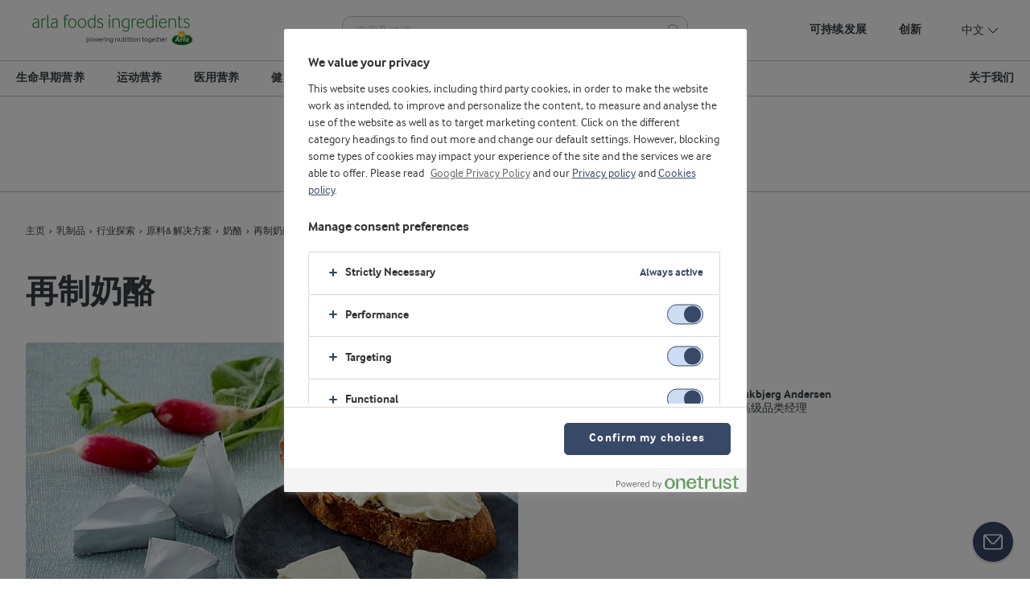

--- FILE ---
content_type: text/html; charset=utf-8
request_url: https://www.arlafoodsingredients.cn/dairy/explore-industry/ingredients--solutions/cheese/processed-cheese/
body_size: 19427
content:
<!DOCTYPE html>
<html lang="zh" class="afi no-js" dir="ltr">
<head>
    <meta charset="utf-8"/>
        <title>Whey protein for processed cheese | Arla Foods Ingredients</title>
        <meta name="description" content="&#x638C;&#x63E1;&#x6700;&#x65B0;&#x7684;&#x518D;&#x5236;&#x5976;&#x916A;&#x8D8B;&#x52BF;&#xFF0C;&#x51CF;&#x5C11;&#x4EA7;&#x54C1;&#x4E2D;&#x8102;&#x80AA;&#x548C;&#x94A0;&#x542B;&#x91CF;&#xFF0C;&#x63D0;&#x9AD8;&#x9499;&#x542B;&#x91CF;&#x6216;&#x7528;&#x590D;&#x539F;&#x65B9;&#x5F0F;&#x751F;&#x4EA7;&#x5976;&#x916A;&#x3002;"/>
        <meta name="google-site-verification" content="yyUbcOTMS4Jm7N7j9QBZXJjaD6uCG6dpS0gtWxEH8TA"/>
            <meta name="robots" content="all"/>
    <meta name="viewport" content="width=device-width, initial-scale=1.0"/>
<link href="https://www.arlafoodsingredients.cn/dairy/explore-industry/ingredients--solutions/ready-cheese/processed-cheese/" rel="canonical" />

    
    <meta property="og:title" content="Whey protein for processed cheese"/>
    <meta property="og:type" content="website"/>
    <meta property="og:url" content="https://www.arlafoodsingredients.cn/dairy/explore-industry/ingredients--solutions/ready-cheese/processed-cheese/"/>
    <meta property="og:site_name"/>
        <meta property="og:description" content="&#x638C;&#x63E1;&#x6700;&#x65B0;&#x7684;&#x518D;&#x5236;&#x5976;&#x916A;&#x8D8B;&#x52BF;&#xFF0C;&#x51CF;&#x5C11;&#x4EA7;&#x54C1;&#x4E2D;&#x8102;&#x80AA;&#x548C;&#x94A0;&#x542B;&#x91CF;&#xFF0C;&#x63D0;&#x9AD8;&#x9499;&#x542B;&#x91CF;&#x6216;&#x7528;&#x590D;&#x539F;&#x65B9;&#x5F0F;&#x751F;&#x4EA7;&#x5976;&#x916A;&#x3002;"/>


    

    
<!-- OneTrust Cookies Consent Notice start -->
<script src="https://cdn.cookielaw.org/scripttemplates/otSDKStub.js" type="text/javascript" charset="UTF-8" data-domain-script="9709411c-e34f-4889-9b4c-9a1dfe2daa85"></script>
<script type="text/javascript">
    function OptanonWrapper(e) {
        if (window.Optanon && !window.Optanon.IsAlertBoxClosed()) {
            window.Optanon.OnConsentChanged(function () {
                if (document.activeElement) {
                    document.activeElement.blur();
                }
            });
        }
        if (window.Optanon.IsAlertBoxClosedAndValid()) {
            window.dataLayer.push({
                'event' : 'oneTrustBannerInteractionState',
                'oneTrustBannerInteraction' : 'TRUE'
            })
        } else {
            window.dataLayer.push({
                'event' : 'oneTrustBannerInteractionState',
                'oneTrustBannerInteraction' : 'FALSE'
            })
        }
    }
</script>

<!-- OneTrust Cookies Consent Notice end -->


    
<link rel="stylesheet" href="https://www.arlafoodsingredients.cn/assets/main-CaukC2zD.css"></link><link rel="stylesheet" href="https://www.arlafoodsingredients.cn/assets/vendor-Buym-NXC.css" />
<link rel="preload" href="https://www.arlafoodsingredients.cn/assets/arlaif_rg-webfont-BWqupEyV.woff2" as="font" crossorigin />
<link rel="preload" href="https://www.arlafoodsingredients.cn/assets/arlaif_bd-webfont-N_HmPNQv.woff2" as="font" crossorigin />
<link rel="preload" href="https://www.arlafoodsingredients.cn/assets/arlaif_lt-webfont-BDZRvkt8.woff2" as="font" crossorigin />
<link rel="preload" href="https://www.arlafoodsingredients.cn/assets/arlaif_it-webfont-DKVcZnmK.woff2" as="font" crossorigin />
        <link rel="preconnect" href="https://www.arlafoodsingredients.cn" crossorigin>
        <link rel="dns-prefetch" href="https://www.arlafoodsingredients.cn">
<link rel="preconnect" href="https://www.googletagmanager.com">
<link rel="preconnect" href="https://cdn.cookielaw.org">



<meta name="msapplication-TileColor" content="#ffffff"/>
<meta name="msapplication-TileImage" content="arla-touch-icon-144x144-precomposed.png"/>
<link rel="apple-touch-icon-precomposed" sizes="144x144" href="https://www.arlafoodsingredients.cn/arla-touch-icon-144x144-precomposed.png">
<link rel="apple-touch-icon-precomposed" sizes="114x114" href="https://www.arlafoodsingredients.cn/arla-touch-icon-114x114-precomposed.png">
<link rel="apple-touch-icon-precomposed" sizes="72x72" href="https://www.arlafoodsingredients.cn/arla-touch-icon-72x72-precomposed.png">
<link rel="apple-touch-icon-precomposed" href="https://www.arlafoodsingredients.cn/arla-touch-icon-57x57-precomposed.png">
<link rel="shortcut icon" href="https://www.arlafoodsingredients.cn/favicon.png" type="image/png">
<link rel="shortcut icon" href="https://www.arlafoodsingredients.cn/favicon.ico" type="image/x-icon">


    
    


    

    
<script type="text/plain" class="optanon-category-C0002">
        !(function (cfg){function e(){cfg.onInit&&cfg.onInit(n)}var x,w,D,t,E,n,C=window,O=document,b=C.location,q="script",I="ingestionendpoint",L="disableExceptionTracking",j="ai.device.";"instrumentationKey"[x="toLowerCase"](),w="crossOrigin",D="POST",t="appInsightsSDK",E=cfg.name||"appInsights",(cfg.name||C[t])&&(C[t]=E),n=C[E]||function(g){var f=!1,m=!1,h={initialize:!0,queue:[],sv:"8",version:2,config:g};function v(e,t){var n={},i="Browser";function a(e){e=""+e;return 1===e.length?"0"+e:e}return n[j+"id"]=i[x](),n[j+"type"]=i,n["ai.operation.name"]=b&&b.pathname||"_unknown_",n["ai.internal.sdkVersion"]="javascript:snippet_"+(h.sv||h.version),{time:(i=new Date).getUTCFullYear()+"-"+a(1+i.getUTCMonth())+"-"+a(i.getUTCDate())+"T"+a(i.getUTCHours())+":"+a(i.getUTCMinutes())+":"+a(i.getUTCSeconds())+"."+(i.getUTCMilliseconds()/1e3).toFixed(3).slice(2,5)+"Z",iKey:e,name:"Microsoft.ApplicationInsights."+e.replace(/-/g,"")+"."+t,sampleRate:100,tags:n,data:{baseData:{ver:2}},ver:undefined,seq:"1",aiDataContract:undefined}}var n,i,t,a,y=-1,T=0,S=["js.monitor.azure.com","js.cdn.applicationinsights.io","js.cdn.monitor.azure.com","js0.cdn.applicationinsights.io","js0.cdn.monitor.azure.com","js2.cdn.applicationinsights.io","js2.cdn.monitor.azure.com","az416426.vo.msecnd.net"],o=g.url||cfg.src,r=function(){return s(o,null)};function s(d,t){if((n=navigator)&&(~(n=(n.userAgent||"").toLowerCase()).indexOf("msie")||~n.indexOf("trident/"))&&~d.indexOf("ai.3")&&(d=d.replace(/(\/)(ai\.3\.)([^\d]*)$/,function(e,t,n){return t+"ai.2"+n})),!1!==cfg.cr)for(var e=0;e<S.length;e++)if(0<d.indexOf(S[e])){y=e;break}var n,i=function(e){var a,t,n,i,o,r,s,c,u,l;h.queue=[],m||(0<=y&&T+1<S.length?(a=(y+T+1)%S.length,p(d.replace(/^(.*\/\/)([\w\.]*)(\/.*)$/,function(e,t,n,i){return t+S[a]+i})),T+=1):(f=m=!0,s=d,!0!==cfg.dle&&(c=(t=function(){var e,t={},n=g.connectionString;if(n)for(var i=n.split(";"),a=0;a<i.length;a++){var o=i[a].split("=");2===o.length&&(t[o[0][x]()]=o[1])}return t[I]||(e=(n=t.endpointsuffix)?t.location:null,t[I]="https://"+(e?e+".":"")+"dc."+(n||"services.visualstudio.com")),t}()).instrumentationkey||g.instrumentationKey||"",t=(t=(t=t[I])&&"/"===t.slice(-1)?t.slice(0,-1):t)?t+"/v2/track":g.endpointUrl,t=g.userOverrideEndpointUrl||t,(n=[]).push((i="SDK LOAD Failure: Failed to load Application Insights SDK script (See stack for details)",o=s,u=t,(l=(r=v(c,"Exception")).data).baseType="ExceptionData",l.baseData.exceptions=[{typeName:"SDKLoadFailed",message:i.replace(/\./g,"-"),hasFullStack:!1,stack:i+"\nSnippet failed to load ["+o+"] -- Telemetry is disabled\nHelp Link: https://go.microsoft.com/fwlink/?linkid=2128109\nHost: "+(b&&b.pathname||"_unknown_")+"\nEndpoint: "+u,parsedStack:[]}],r)),n.push((l=s,i=t,(u=(o=v(c,"Message")).data).baseType="MessageData",(r=u.baseData).message='AI (Internal): 99 message:"'+("SDK LOAD Failure: Failed to load Application Insights SDK script (See stack for details) ("+l+")").replace(/\"/g,"")+'"',r.properties={endpoint:i},o)),s=n,c=t,JSON&&((u=C.fetch)&&!cfg.useXhr?u(c,{method:D,body:JSON.stringify(s),mode:"cors"}):XMLHttpRequest&&((l=new XMLHttpRequest).open(D,c),l.setRequestHeader("Content-type","application/json"),l.send(JSON.stringify(s)))))))},a=function(e,t){m||setTimeout(function(){!t&&h.core||i()},500),f=!1},p=function(e){var n=O.createElement(q),e=(n.src=e,t&&(n.integrity=t),n.setAttribute("data-ai-name",E),cfg[w]);return!e&&""!==e||"undefined"==n[w]||(n[w]=e),n.onload=a,n.onerror=i,n.onreadystatechange=function(e,t){"loaded"!==n.readyState&&"complete"!==n.readyState||a(0,t)},cfg.ld&&cfg.ld<0?O.getElementsByTagName("head")[0].appendChild(n):setTimeout(function(){O.getElementsByTagName(q)[0].parentNode.appendChild(n)},cfg.ld||0),n};p(d)}cfg.sri&&(n=o.match(/^((http[s]?:\/\/.*\/)\w+(\.\d+){1,5})\.(([\w]+\.){0,2}js)$/))&&6===n.length?(d="".concat(n[1],".integrity.json"),i="@@".concat(n[4]),l=window.fetch,t=function(e){if(!e.ext||!e.ext[i]||!e.ext[i].file)throw Error("Error Loading JSON response");var t=e.ext[i].integrity||null;s(o=n[2]+e.ext[i].file,t)},l&&!cfg.useXhr?l(d,{method:"GET",mode:"cors"}).then(function(e){return e.json()["catch"](function(){return{}})}).then(t)["catch"](r):XMLHttpRequest&&((a=new XMLHttpRequest).open("GET",d),a.onreadystatechange=function(){if(a.readyState===XMLHttpRequest.DONE)if(200===a.status)try{t(JSON.parse(a.responseText))}catch(e){r()}else r()},a.send())):o&&r();try{h.cookie=O.cookie}catch(k){}function e(e){for(;e.length;)!function(t){h[t]=function(){var e=arguments;f||h.queue.push(function(){h[t].apply(h,e)})}}(e.pop())}var c,u,l="track",d="TrackPage",p="TrackEvent",l=(e([l+"Event",l+"PageView",l+"Exception",l+"Trace",l+"DependencyData",l+"Metric",l+"PageViewPerformance","start"+d,"stop"+d,"start"+p,"stop"+p,"addTelemetryInitializer","setAuthenticatedUserContext","clearAuthenticatedUserContext","flush"]),h.SeverityLevel={Verbose:0,Information:1,Warning:2,Error:3,Critical:4},(g.extensionConfig||{}).ApplicationInsightsAnalytics||{});return!0!==g[L]&&!0!==l[L]&&(e(["_"+(c="onerror")]),u=C[c],C[c]=function(e,t,n,i,a){var o=u&&u(e,t,n,i,a);return!0!==o&&h["_"+c]({message:e,url:t,lineNumber:n,columnNumber:i,error:a,evt:C.event}),o},g.autoExceptionInstrumented=!0),h}(cfg.cfg),(C[E]=n).queue&&0===n.queue.length?(n.queue.push(e),n.trackPageView({})):e();})({
        src: "https://js.monitor.azure.com/scripts/b/ai.3.gbl.min.js",
        crossOrigin: "anonymous",
        cfg: {
            connectionString: "InstrumentationKey=1a3b7a01-343b-ce45-baac-15a26d98cbe8;EndpointSuffix=applicationinsights.azure.cn;IngestionEndpoint=https://chinanorth3-0.in.applicationinsights.azure.cn/;AADAudience=https://monitor.azure.cn/;ApplicationId=73163f2f-bb97-4409-a543-ab5e865a156b"
        }});
    </script>

    <style>
        body.identify-external-links .article a[href^="https://www.arlafoodsingredients.cn"]::after{display: none !important; }
    </style>

        <script type="text/javascript">
        var dataLayer = dataLayer || []; dataLayer.push({
  'brandName':'',
  'industryName':'Dairy',
  'breadCrumb':['主页', '乳制品', '行业探索', '原料& 解决方案', '奶酪', '再制奶酪'],
  'pageID':'22214',
  'pageName':'再制奶酪',
  'primaryCategory':'乳制品',
  'pageType':'SplitColumnPage',
  'language':'zh-CN',
  'geoRegion':'CN',
  'loginStatus':'False',
  'loginUserType': 'privat',
  'sysEnv': 'Responsive',
  'pageTitle':'Whey protein for processed cheese',
  'pageCategoryLvl1':['PRODUCTS','Industries'],
  'pageCategoryLvl2':['Functional Milk Proteins','Dairy'],
  'pageCategoryLvl3':['Processed cheese','Cheese'],
  'destinationURL':'https://www.arlafoodsingredients.cn:80/dairy/explore-industry/ingredients--solutions/cheese/processed-cheese/',
  'destinationPath':'/dairy/explore-industry/ingredients--solutions/cheese/processed-cheese/',
  'hostName':'www.arlafoodsingredients.cn'
});
    </script>
<!-- Google Tag Manager {GTM-XXXXXX} -->
<script>(function(w,d,s,l,i){w[l]=w[l]||[];w[l].push({'gtm.start':
new Date().getTime(),event:'gtm.js'});var f=d.getElementsByTagName(s)[0],
j=d.createElement(s),dl=l!='dataLayer'?'&l='+l:'';j.async=true;j.src=
'https://www.googletagmanager.com/gtm.js?id='+i+dl;f.parentNode.insertBefore(j,f);
})(window,document,'script','dataLayer','GTM-WS4D3X');</script>
<!-- End Google Tag Manager -->

</head>

<body class="split-column enhanced-buttons identify-external-links" data-page-id="22214" data-js-initialize="vt.initMain">


<!-- Google Tag Manager (noscript) -->
<noscript><iframe src="https://www.googletagmanager.com/ns.html?id=GTM-WS4D3X"
height="0" width="0" style="display:none;visibility:hidden"></iframe></noscript>
<!-- End Google Tag Manager (noscript) -->



    
<header class="c-header">
    <div class="c-top-panel u-flex u-flex-justify-between">
        
<a itemprop="url" class="c-header__logo" href="/">
    <meta id="legalName" itemprop="legalName" content="Arla Foods Ingredients" />
    <img itemprop="logo" src="https://www.arlafoodsingredients.cn/assets/afi-logo-CmbpRrXH.svg" alt="Arla Foods Ingredients" />
</a>


        <div data-vue="QuickSearch"
             data-model="{&quot;title&quot;:&quot;&#x641C;&#x7D22;&quot;,&quot;url&quot;:&quot;/search/&quot;,&quot;inputPlaceholder&quot;:&quot;&#x641C;&#x7D22;&#x53CA;&#x8FC7;&#x6EE4;&quot;}"
             class="c-quick-search"></div>

        <div class="c-top-panel__mobile">
            <button data-vue="WebCoreMainMenuButton"></button>
        </div>

            <div class="c-top-panel__controls">
                    <nav aria-label="Top panel navigation" class="u-hidden@mobile-tablet">
                        <ul class="u-flex u-flex-shrink-0">
                                <li class="c-top-panel__menu-item">
                                    <a class="c-top-panel__menu-item-link" title="&#x53EF;&#x6301;&#x7EED;&#x53D1;&#x5C55;" href="/sustainability/">
                                        &#x53EF;&#x6301;&#x7EED;&#x53D1;&#x5C55;
                                    </a>
                                </li>
                                <li class="c-top-panel__menu-item">
                                    <a class="c-top-panel__menu-item-link" title="&#x521B;&#x65B0;" href="/innovation/">
                                        &#x521B;&#x65B0;
                                    </a>
                                </li>
                        </ul>
                    </nav>

                    <div class="c-language-selector js-open-close">
                            <span class="c-language-selector__title" role="button" tabindex="0">
                                &#x4E2D;&#x6587;
                                <svg class="icon" xmlns="http://www.w3.org/2000/svg" viewBox="0 0 28 15" width="12" height="12">
                                    <path d="M14,14.51A1.76,1.76,0,0,1,12.76,14L.26,1.49A.83.83,0,0,1,0,.88.85.85,0,0,1,.26.26.85.85,0,0,1,.88,0a.83.83,0,0,1,.61.26L14,12.76,26.51.26a.86.86,0,0,1,1.22,0h0A.85.85,0,0,1,28,.88a.83.83,0,0,1-.26.61L15.24,14A1.76,1.76,0,0,1,14,14.51Z" transform="translate(0 0)"/>
                                </svg>
                            </span>

                        <div class="c-language-selector__dropdown">
                            <div class="c-language-selector__dropdown-wrap">
                                <ul class="c-language-selector__dropdown__list u-bare-list">
                                        <li class="c-language-selector__dropdown__list-item">
                                            <a href="/dairy/explore-industry/ingredients--solutions/ready-cheese/processed-cheese/" class="c-language-selector__dropdown__list-link is-active" href="#">
                                                &#x4E2D;&#x6587;
                                            </a>
                                        </li>
                                        <li class="c-language-selector__dropdown__list-item">
                                            <a href="https://www.arlafoodsingredients.com/" class="c-language-selector__dropdown__list-link " href="#">
                                                English
                                            </a>
                                        </li>
                                        <li class="c-language-selector__dropdown__list-item">
                                            <a href="https://la.arlafoodsingredients.com/" class="c-language-selector__dropdown__list-link " href="#">
                                                Espa&#xF1;ol
                                            </a>
                                        </li>
                                        <li class="c-language-selector__dropdown__list-item">
                                            <a href="https://br.arlafoodsingredients.com/" class="c-language-selector__dropdown__list-link " href="#">
                                                Portugu&#xEA;s
                                            </a>
                                        </li>
                                </ul>
                            </div>
                        </div>

                    </div>

            </div>

    </div>
    <nav
        class="c-main-menu u-hidden-print"
        data-vue="WebCoreMainMenu"
        data-label="Main navigation"
        data-is-blog="false"
        data-items="[{&quot;imageUrl&quot;:null,&quot;isRightAlign&quot;:false,&quot;items&quot;:[{&quot;imageUrl&quot;:null,&quot;isRightAlign&quot;:false,&quot;items&quot;:[{&quot;imageUrl&quot;:null,&quot;isRightAlign&quot;:false,&quot;items&quot;:null,&quot;title&quot;:{&quot;url&quot;:&quot;/early-life-nutrition/#ingredients-and-solutions&quot;,&quot;text&quot;:&quot;&#x539F;&#x6599; &amp; &#x89E3;&#x51B3;&#x65B9;&#x6848;&quot;,&quot;isActive&quot;:false,&quot;emptyUrlTag&quot;:&quot;span&quot;,&quot;cssClass&quot;:null,&quot;attributes&quot;:{}}},{&quot;imageUrl&quot;:null,&quot;isRightAlign&quot;:false,&quot;items&quot;:null,&quot;title&quot;:{&quot;url&quot;:&quot;/early-life-nutrition/#science-and-insights&quot;,&quot;text&quot;:&quot;&#x79D1;&#x5B66; &amp; &#x89C1;&#x89E3;&quot;,&quot;isActive&quot;:false,&quot;emptyUrlTag&quot;:&quot;span&quot;,&quot;cssClass&quot;:null,&quot;attributes&quot;:{}}},{&quot;imageUrl&quot;:null,&quot;isRightAlign&quot;:false,&quot;items&quot;:null,&quot;title&quot;:{&quot;url&quot;:&quot;/early-life-nutrition/#manufacturing&quot;,&quot;text&quot;:&quot;&#x751F;&#x4EA7;&quot;,&quot;isActive&quot;:false,&quot;emptyUrlTag&quot;:&quot;span&quot;,&quot;cssClass&quot;:null,&quot;attributes&quot;:{}}},{&quot;imageUrl&quot;:null,&quot;isRightAlign&quot;:false,&quot;items&quot;:null,&quot;title&quot;:{&quot;url&quot;:&quot;/innovation/application-centres2/&quot;,&quot;text&quot;:&quot;&#x5E94;&#x7528;&#x4E2D;&#x5FC3;&quot;,&quot;isActive&quot;:false,&quot;emptyUrlTag&quot;:&quot;span&quot;,&quot;cssClass&quot;:null,&quot;attributes&quot;:{}}}],&quot;title&quot;:{&quot;url&quot;:&quot;/early-life-nutrition/&quot;,&quot;text&quot;:&quot;&#x884C;&#x4E1A;&#x63A2;&#x7D22;&quot;,&quot;isActive&quot;:false,&quot;emptyUrlTag&quot;:&quot;span&quot;,&quot;cssClass&quot;:null,&quot;attributes&quot;:{}}},{&quot;imageUrl&quot;:null,&quot;isRightAlign&quot;:false,&quot;items&quot;:[{&quot;imageUrl&quot;:null,&quot;isRightAlign&quot;:false,&quot;items&quot;:null,&quot;title&quot;:{&quot;url&quot;:&quot;/early-life-nutrition/our-ingredients/alpha-lactalbumin/&quot;,&quot;text&quot;:&quot;&#x3B1;-&#x4E73;&#x767D;&#x86CB;&#x767D;&quot;,&quot;isActive&quot;:false,&quot;emptyUrlTag&quot;:&quot;span&quot;,&quot;cssClass&quot;:null,&quot;attributes&quot;:{}}},{&quot;imageUrl&quot;:null,&quot;isRightAlign&quot;:false,&quot;items&quot;:null,&quot;title&quot;:{&quot;url&quot;:&quot;/early-life-nutrition/our-ingredients/casein-phosphopeptide/&quot;,&quot;text&quot;:&quot;&#x916A;&#x86CB;&#x767D;&#x78F7;&#x9178;&#x80BD;&quot;,&quot;isActive&quot;:false,&quot;emptyUrlTag&quot;:&quot;span&quot;,&quot;cssClass&quot;:null,&quot;attributes&quot;:{}}},{&quot;imageUrl&quot;:null,&quot;isRightAlign&quot;:false,&quot;items&quot;:null,&quot;title&quot;:{&quot;url&quot;:&quot;/early-life-nutrition/our-ingredients/dry-blending/&quot;,&quot;text&quot;:&quot;&#x5E72;&#x6DF7;&#x539F;&#x6599;&quot;,&quot;isActive&quot;:false,&quot;emptyUrlTag&quot;:&quot;span&quot;,&quot;cssClass&quot;:null,&quot;attributes&quot;:{}}},{&quot;imageUrl&quot;:null,&quot;isRightAlign&quot;:false,&quot;items&quot;:null,&quot;title&quot;:{&quot;url&quot;:&quot;/early-life-nutrition/our-ingredients/lactose/&quot;,&quot;text&quot;:&quot;&#x4E73;&#x7CD6;&quot;,&quot;isActive&quot;:false,&quot;emptyUrlTag&quot;:&quot;span&quot;,&quot;cssClass&quot;:null,&quot;attributes&quot;:{}}},{&quot;imageUrl&quot;:null,&quot;isRightAlign&quot;:false,&quot;items&quot;:null,&quot;title&quot;:{&quot;url&quot;:&quot;/early-life-nutrition/our-ingredients/milk-fat-globule-membrane/&quot;,&quot;text&quot;:&quot;&#x4E73;&#x8102;&#x7403;&#x819C;&quot;,&quot;isActive&quot;:false,&quot;emptyUrlTag&quot;:&quot;span&quot;,&quot;cssClass&quot;:null,&quot;attributes&quot;:{}}},{&quot;imageUrl&quot;:null,&quot;isRightAlign&quot;:false,&quot;items&quot;:null,&quot;title&quot;:{&quot;url&quot;:&quot;/early-life-nutrition/our-ingredients/milk-minerals/&quot;,&quot;text&quot;:&quot;&#x4E73;&#x77FF;&#x7269;&#x8D28;&quot;,&quot;isActive&quot;:false,&quot;emptyUrlTag&quot;:&quot;span&quot;,&quot;cssClass&quot;:null,&quot;attributes&quot;:{}}},{&quot;imageUrl&quot;:null,&quot;isRightAlign&quot;:false,&quot;items&quot;:null,&quot;title&quot;:{&quot;url&quot;:&quot;/early-life-nutrition/our-ingredients/eln-organic/&quot;,&quot;text&quot;:&quot;&#x6709;&#x673A;&#x539F;&#x6599;&quot;,&quot;isActive&quot;:false,&quot;emptyUrlTag&quot;:&quot;span&quot;,&quot;cssClass&quot;:null,&quot;attributes&quot;:{}}},{&quot;imageUrl&quot;:null,&quot;isRightAlign&quot;:false,&quot;items&quot;:null,&quot;title&quot;:{&quot;url&quot;:&quot;/early-life-nutrition/our-ingredients/osteopontin/&quot;,&quot;text&quot;:&quot;&#x9AA8;&#x6865;&#x86CB;&#x767D;&quot;,&quot;isActive&quot;:false,&quot;emptyUrlTag&quot;:&quot;span&quot;,&quot;cssClass&quot;:null,&quot;attributes&quot;:{}}},{&quot;imageUrl&quot;:null,&quot;isRightAlign&quot;:false,&quot;items&quot;:null,&quot;title&quot;:{&quot;url&quot;:&quot;/early-life-nutrition/our-ingredients/protein-hydrolysates/&quot;,&quot;text&quot;:&quot;&#x6C34;&#x89E3;&#x86CB;&#x767D;&quot;,&quot;isActive&quot;:false,&quot;emptyUrlTag&quot;:&quot;span&quot;,&quot;cssClass&quot;:null,&quot;attributes&quot;:{}}},{&quot;imageUrl&quot;:null,&quot;isRightAlign&quot;:false,&quot;items&quot;:null,&quot;title&quot;:{&quot;url&quot;:&quot;/early-life-nutrition/our-ingredients/whey-protein-concentrate/&quot;,&quot;text&quot;:&quot;&#x6D53;&#x7F29;&#x4E73;&#x6E05;&#x86CB;&#x767D;&#x548C;&#x5206;&#x79BB;&#x4E73;&#x6E05;&#x86CB;&#x767D;&quot;,&quot;isActive&quot;:false,&quot;emptyUrlTag&quot;:&quot;span&quot;,&quot;cssClass&quot;:null,&quot;attributes&quot;:{}}}],&quot;title&quot;:{&quot;url&quot;:&quot;/early-life-nutrition/our-ingredients/&quot;,&quot;text&quot;:&quot;&#x6211;&#x4EEC;&#x7684;&#x539F;&#x6599;&quot;,&quot;isActive&quot;:false,&quot;emptyUrlTag&quot;:&quot;span&quot;,&quot;cssClass&quot;:null,&quot;attributes&quot;:{}}}],&quot;title&quot;:{&quot;url&quot;:&quot;/early-life-nutrition/&quot;,&quot;text&quot;:&quot;&#x751F;&#x547D;&#x65E9;&#x671F;&#x8425;&#x517B;&quot;,&quot;isActive&quot;:false,&quot;emptyUrlTag&quot;:&quot;span&quot;,&quot;cssClass&quot;:null,&quot;attributes&quot;:{}}},{&quot;imageUrl&quot;:null,&quot;isRightAlign&quot;:false,&quot;items&quot;:[{&quot;imageUrl&quot;:null,&quot;isRightAlign&quot;:false,&quot;items&quot;:[{&quot;imageUrl&quot;:null,&quot;isRightAlign&quot;:false,&quot;items&quot;:null,&quot;title&quot;:{&quot;url&quot;:&quot;/sports-nutrition/#ingredients-and-solutions&quot;,&quot;text&quot;:&quot;&#x6211;&#x4EEC;&#x7684;&#x6982;&#x5FF5;&quot;,&quot;isActive&quot;:false,&quot;emptyUrlTag&quot;:&quot;span&quot;,&quot;cssClass&quot;:null,&quot;attributes&quot;:{}}},{&quot;imageUrl&quot;:null,&quot;isRightAlign&quot;:false,&quot;items&quot;:null,&quot;title&quot;:{&quot;url&quot;:&quot;/sports-nutrition/#science-and-insights&quot;,&quot;text&quot;:&quot;&#x8425;&#x517B;&#x79D1;&#x5B66;&quot;,&quot;isActive&quot;:false,&quot;emptyUrlTag&quot;:&quot;span&quot;,&quot;cssClass&quot;:null,&quot;attributes&quot;:{}}},{&quot;imageUrl&quot;:null,&quot;isRightAlign&quot;:false,&quot;items&quot;:null,&quot;title&quot;:{&quot;url&quot;:&quot;/sports-nutrition/explore-industry/sports-nutrition-consumers/&quot;,&quot;text&quot;:&quot;&#x6D88;&#x8D39;&#x8005;&#x89C6;&#x89D2;&quot;,&quot;isActive&quot;:false,&quot;emptyUrlTag&quot;:&quot;span&quot;,&quot;cssClass&quot;:null,&quot;attributes&quot;:{}}}],&quot;title&quot;:{&quot;url&quot;:&quot;/sports-nutrition/&quot;,&quot;text&quot;:&quot;&#x884C;&#x4E1A;&#x63A2;&#x7D22;&quot;,&quot;isActive&quot;:false,&quot;emptyUrlTag&quot;:&quot;span&quot;,&quot;cssClass&quot;:null,&quot;attributes&quot;:{}}},{&quot;imageUrl&quot;:null,&quot;isRightAlign&quot;:false,&quot;items&quot;:[{&quot;imageUrl&quot;:null,&quot;isRightAlign&quot;:false,&quot;items&quot;:null,&quot;title&quot;:{&quot;url&quot;:&quot;/sports-nutrition/our-ingredients/beta-lactoglobulin/&quot;,&quot;text&quot;:&quot;&#x3B2;-&#x4E73;&#x7403;&#x86CB;&#x767D;&quot;,&quot;isActive&quot;:false,&quot;emptyUrlTag&quot;:&quot;span&quot;,&quot;cssClass&quot;:null,&quot;attributes&quot;:{}}},{&quot;imageUrl&quot;:null,&quot;isRightAlign&quot;:false,&quot;items&quot;:null,&quot;title&quot;:{&quot;url&quot;:&quot;/sports-nutrition/our-ingredients/whey-protein-isolate/&quot;,&quot;text&quot;:&quot;&#x5206;&#x79BB;&#x4E73;&#x6E05;&#x86CB;&#x767D;&quot;,&quot;isActive&quot;:false,&quot;emptyUrlTag&quot;:&quot;span&quot;,&quot;cssClass&quot;:null,&quot;attributes&quot;:{}}},{&quot;imageUrl&quot;:null,&quot;isRightAlign&quot;:false,&quot;items&quot;:null,&quot;title&quot;:{&quot;url&quot;:&quot;/sports-nutrition/our-ingredients/hydrolysates/&quot;,&quot;text&quot;:&quot;&#x6C34;&#x89E3;&#x4E73;&#x6E05;&#x86CB;&#x767D;&quot;,&quot;isActive&quot;:false,&quot;emptyUrlTag&quot;:&quot;span&quot;,&quot;cssClass&quot;:null,&quot;attributes&quot;:{}}},{&quot;imageUrl&quot;:null,&quot;isRightAlign&quot;:false,&quot;items&quot;:null,&quot;title&quot;:{&quot;url&quot;:&quot;/sports-nutrition/our-ingredients/whey-protein-concentrate/&quot;,&quot;text&quot;:&quot;&#x6D53;&#x7F29;&#x4E73;&#x6E05;&#x86CB;&#x767D;&quot;,&quot;isActive&quot;:false,&quot;emptyUrlTag&quot;:&quot;span&quot;,&quot;cssClass&quot;:null,&quot;attributes&quot;:{}}},{&quot;imageUrl&quot;:null,&quot;isRightAlign&quot;:false,&quot;items&quot;:null,&quot;title&quot;:{&quot;url&quot;:&quot;/sports-nutrition/our-ingredients/alpha-lactalbumin/&quot;,&quot;text&quot;:&quot;&#x3B1;-&#x4E73;&#x767D;&#x86CB;&#x767D;&quot;,&quot;isActive&quot;:false,&quot;emptyUrlTag&quot;:&quot;span&quot;,&quot;cssClass&quot;:null,&quot;attributes&quot;:{}}}],&quot;title&quot;:{&quot;url&quot;:&quot;/sports-nutrition/our-ingredients/&quot;,&quot;text&quot;:&quot;&#x539F;&#x6599;&quot;,&quot;isActive&quot;:false,&quot;emptyUrlTag&quot;:&quot;span&quot;,&quot;cssClass&quot;:null,&quot;attributes&quot;:{}}},{&quot;imageUrl&quot;:null,&quot;isRightAlign&quot;:false,&quot;items&quot;:[{&quot;imageUrl&quot;:null,&quot;isRightAlign&quot;:false,&quot;items&quot;:null,&quot;title&quot;:{&quot;url&quot;:&quot;/sports-nutrition/our-applications/protein-powders2/&quot;,&quot;text&quot;:&quot;&#x86CB;&#x767D;&#x7C89;&quot;,&quot;isActive&quot;:false,&quot;emptyUrlTag&quot;:&quot;span&quot;,&quot;cssClass&quot;:null,&quot;attributes&quot;:{}}},{&quot;imageUrl&quot;:null,&quot;isRightAlign&quot;:false,&quot;items&quot;:null,&quot;title&quot;:{&quot;url&quot;:&quot;/sports-nutrition/our-applications/protein-rtds2/&quot;,&quot;text&quot;:&quot;&#x86CB;&#x767D;&#x5373;&#x996E;&#x996E;&#x6599;&quot;,&quot;isActive&quot;:false,&quot;emptyUrlTag&quot;:&quot;span&quot;,&quot;cssClass&quot;:null,&quot;attributes&quot;:{}}},{&quot;imageUrl&quot;:null,&quot;isRightAlign&quot;:false,&quot;items&quot;:null,&quot;title&quot;:{&quot;url&quot;:&quot;/sports-nutrition/our-applications/protein-bars2/&quot;,&quot;text&quot;:&quot;&#x86CB;&#x767D;&#x68D2;&quot;,&quot;isActive&quot;:false,&quot;emptyUrlTag&quot;:&quot;span&quot;,&quot;cssClass&quot;:null,&quot;attributes&quot;:{}}},{&quot;imageUrl&quot;:null,&quot;isRightAlign&quot;:false,&quot;items&quot;:null,&quot;title&quot;:{&quot;url&quot;:&quot;/innovation/application-centres2/&quot;,&quot;text&quot;:&quot;&#x5E94;&#x7528;&#x4E2D;&#x5FC3;&quot;,&quot;isActive&quot;:false,&quot;emptyUrlTag&quot;:&quot;span&quot;,&quot;cssClass&quot;:null,&quot;attributes&quot;:{}}}],&quot;title&quot;:{&quot;url&quot;:&quot;/sports-nutrition/#applications-and-concepts&quot;,&quot;text&quot;:&quot;&#x6211;&#x4EEC;&#x7684;&#x5E94;&#x7528;&quot;,&quot;isActive&quot;:false,&quot;emptyUrlTag&quot;:&quot;span&quot;,&quot;cssClass&quot;:null,&quot;attributes&quot;:{}}}],&quot;title&quot;:{&quot;url&quot;:&quot;/sports-nutrition/&quot;,&quot;text&quot;:&quot;&#x8FD0;&#x52A8;&#x8425;&#x517B;&quot;,&quot;isActive&quot;:false,&quot;emptyUrlTag&quot;:&quot;span&quot;,&quot;cssClass&quot;:null,&quot;attributes&quot;:{}}},{&quot;imageUrl&quot;:null,&quot;isRightAlign&quot;:false,&quot;items&quot;:[{&quot;imageUrl&quot;:null,&quot;isRightAlign&quot;:false,&quot;items&quot;:[{&quot;imageUrl&quot;:null,&quot;isRightAlign&quot;:false,&quot;items&quot;:null,&quot;title&quot;:{&quot;url&quot;:&quot;/medical-nutrition/#ingredients-and-solutions&quot;,&quot;text&quot;:&quot;&#x539F;&#x6599; &amp; &#x89E3;&#x51B3;&#x65B9;&#x6848;&quot;,&quot;isActive&quot;:false,&quot;emptyUrlTag&quot;:&quot;span&quot;,&quot;cssClass&quot;:null,&quot;attributes&quot;:{}}},{&quot;imageUrl&quot;:null,&quot;isRightAlign&quot;:false,&quot;items&quot;:null,&quot;title&quot;:{&quot;url&quot;:&quot;/medical-nutrition/#science-and-insights&quot;,&quot;text&quot;:&quot;&#x79D1;&#x5B66; &amp; &#x89C1;&#x89E3;&quot;,&quot;isActive&quot;:false,&quot;emptyUrlTag&quot;:&quot;span&quot;,&quot;cssClass&quot;:null,&quot;attributes&quot;:{}}},{&quot;imageUrl&quot;:null,&quot;isRightAlign&quot;:false,&quot;items&quot;:null,&quot;title&quot;:{&quot;url&quot;:&quot;/innovation/application-centres2/&quot;,&quot;text&quot;:&quot;&#x5E94;&#x7528;&#x4E2D;&#x5FC3;&quot;,&quot;isActive&quot;:false,&quot;emptyUrlTag&quot;:&quot;span&quot;,&quot;cssClass&quot;:null,&quot;attributes&quot;:{}}}],&quot;title&quot;:{&quot;url&quot;:&quot;/medical-nutrition/&quot;,&quot;text&quot;:&quot;&#x884C;&#x4E1A;&#x63A2;&#x7D22;&quot;,&quot;isActive&quot;:false,&quot;emptyUrlTag&quot;:&quot;span&quot;,&quot;cssClass&quot;:null,&quot;attributes&quot;:{}}},{&quot;imageUrl&quot;:null,&quot;isRightAlign&quot;:false,&quot;items&quot;:[{&quot;imageUrl&quot;:null,&quot;isRightAlign&quot;:false,&quot;items&quot;:null,&quot;title&quot;:{&quot;url&quot;:&quot;/medical-nutrition/our-ingredients2/alpha-lactalbumin2/&quot;,&quot;text&quot;:&quot;&#x3B1;-&#x4E73;&#x767D;&#x86CB;&#x767D;&quot;,&quot;isActive&quot;:false,&quot;emptyUrlTag&quot;:&quot;span&quot;,&quot;cssClass&quot;:null,&quot;attributes&quot;:{}}},{&quot;imageUrl&quot;:null,&quot;isRightAlign&quot;:false,&quot;items&quot;:null,&quot;title&quot;:{&quot;url&quot;:&quot;/medical-nutrition/our-ingredients2/beta-lactoglobulin2/&quot;,&quot;text&quot;:&quot;&#x3B2;-&#x4E73;&#x7403;&#x86CB;&#x767D;&quot;,&quot;isActive&quot;:false,&quot;emptyUrlTag&quot;:&quot;span&quot;,&quot;cssClass&quot;:null,&quot;attributes&quot;:{}}},{&quot;imageUrl&quot;:null,&quot;isRightAlign&quot;:false,&quot;items&quot;:null,&quot;title&quot;:{&quot;url&quot;:&quot;/medical-nutrition/our-ingredients2/casein-glycomacropeptide2/&quot;,&quot;text&quot;:&quot;&#x916A;&#x86CB;&#x767D;&#x7CD6;&#x5DE8;&#x80BD;&quot;,&quot;isActive&quot;:false,&quot;emptyUrlTag&quot;:&quot;span&quot;,&quot;cssClass&quot;:null,&quot;attributes&quot;:{}}},{&quot;imageUrl&quot;:null,&quot;isRightAlign&quot;:false,&quot;items&quot;:null,&quot;title&quot;:{&quot;url&quot;:&quot;/medical-nutrition/our-ingredients2/whey-protein-concentrate2/&quot;,&quot;text&quot;:&quot;&#x6D53;&#x7F29;&#x4E73;&#x6E05;&#x86CB;&#x767D;&#x548C;&#x5206;&#x79BB;&#x4E73;&#x6E05;&#x86CB;&#x767D;&quot;,&quot;isActive&quot;:false,&quot;emptyUrlTag&quot;:&quot;span&quot;,&quot;cssClass&quot;:null,&quot;attributes&quot;:{}}},{&quot;imageUrl&quot;:null,&quot;isRightAlign&quot;:false,&quot;items&quot;:null,&quot;title&quot;:{&quot;url&quot;:&quot;/medical-nutrition/our-ingredients2/whey-protein-hydrolysates2/&quot;,&quot;text&quot;:&quot;&#x4E73;&#x6E05;&#x86CB;&#x767D;&#x6C34;&#x89E3;&#x7269;&quot;,&quot;isActive&quot;:false,&quot;emptyUrlTag&quot;:&quot;span&quot;,&quot;cssClass&quot;:null,&quot;attributes&quot;:{}}},{&quot;imageUrl&quot;:null,&quot;isRightAlign&quot;:false,&quot;items&quot;:null,&quot;title&quot;:{&quot;url&quot;:&quot;/medical-nutrition/our-ingredients2/micellar-casein-isolate/&quot;,&quot;text&quot;:&quot;&#x5206;&#x79BB;&#x80F6;&#x675F;&#x916A;&#x86CB;&#x767D;&quot;,&quot;isActive&quot;:false,&quot;emptyUrlTag&quot;:&quot;span&quot;,&quot;cssClass&quot;:null,&quot;attributes&quot;:{}}}],&quot;title&quot;:{&quot;url&quot;:&quot;/medical-nutrition/our-ingredients2/&quot;,&quot;text&quot;:&quot;&#x6211;&#x4EEC;&#x7684;&#x539F;&#x6599;&quot;,&quot;isActive&quot;:false,&quot;emptyUrlTag&quot;:&quot;span&quot;,&quot;cssClass&quot;:null,&quot;attributes&quot;:{}}}],&quot;title&quot;:{&quot;url&quot;:&quot;/medical-nutrition/&quot;,&quot;text&quot;:&quot;&#x533B;&#x7528;&#x8425;&#x517B;&quot;,&quot;isActive&quot;:false,&quot;emptyUrlTag&quot;:&quot;span&quot;,&quot;cssClass&quot;:null,&quot;attributes&quot;:{}}},{&quot;imageUrl&quot;:null,&quot;isRightAlign&quot;:false,&quot;items&quot;:[{&quot;imageUrl&quot;:null,&quot;isRightAlign&quot;:false,&quot;items&quot;:[{&quot;imageUrl&quot;:null,&quot;isRightAlign&quot;:false,&quot;items&quot;:null,&quot;title&quot;:{&quot;url&quot;:&quot;/health-foods/#ingredients-and-solutions&quot;,&quot;text&quot;:&quot;&#x539F;&#x6599; &amp; &#x89E3;&#x51B3;&#x65B9;&#x6848;&quot;,&quot;isActive&quot;:false,&quot;emptyUrlTag&quot;:&quot;span&quot;,&quot;cssClass&quot;:null,&quot;attributes&quot;:{}}},{&quot;imageUrl&quot;:null,&quot;isRightAlign&quot;:false,&quot;items&quot;:null,&quot;title&quot;:{&quot;url&quot;:&quot;/health-foods/#science-and-insights&quot;,&quot;text&quot;:&quot;&#x79D1;&#x5B66; &amp; &#x89C1;&#x89E3;&quot;,&quot;isActive&quot;:false,&quot;emptyUrlTag&quot;:&quot;span&quot;,&quot;cssClass&quot;:null,&quot;attributes&quot;:{}}},{&quot;imageUrl&quot;:null,&quot;isRightAlign&quot;:false,&quot;items&quot;:null,&quot;title&quot;:{&quot;url&quot;:&quot;/innovation/application-centres2/&quot;,&quot;text&quot;:&quot;&#x5E94;&#x7528;&#x4E2D;&#x5FC3;&quot;,&quot;isActive&quot;:false,&quot;emptyUrlTag&quot;:&quot;span&quot;,&quot;cssClass&quot;:null,&quot;attributes&quot;:{}}}],&quot;title&quot;:{&quot;url&quot;:&quot;/health-foods/&quot;,&quot;text&quot;:&quot;&#x884C;&#x4E1A;&#x63A2;&#x7D22;&quot;,&quot;isActive&quot;:false,&quot;emptyUrlTag&quot;:&quot;span&quot;,&quot;cssClass&quot;:null,&quot;attributes&quot;:{}}},{&quot;imageUrl&quot;:null,&quot;isRightAlign&quot;:false,&quot;items&quot;:[{&quot;imageUrl&quot;:null,&quot;isRightAlign&quot;:false,&quot;items&quot;:null,&quot;title&quot;:{&quot;url&quot;:&quot;/health-foods/our-ingredients/whey-protein-isolate/&quot;,&quot;text&quot;:&quot;&#x5206;&#x79BB;&#x4E73;&#x6E05;&#x86CB;&#x767D;&quot;,&quot;isActive&quot;:false,&quot;emptyUrlTag&quot;:&quot;span&quot;,&quot;cssClass&quot;:null,&quot;attributes&quot;:{}}},{&quot;imageUrl&quot;:null,&quot;isRightAlign&quot;:false,&quot;items&quot;:null,&quot;title&quot;:{&quot;url&quot;:&quot;/health-foods/our-ingredients/hydrolysates/&quot;,&quot;text&quot;:&quot;&#x6C34;&#x89E3;&#x86CB;&#x767D;&quot;,&quot;isActive&quot;:false,&quot;emptyUrlTag&quot;:&quot;span&quot;,&quot;cssClass&quot;:null,&quot;attributes&quot;:{}}},{&quot;imageUrl&quot;:null,&quot;isRightAlign&quot;:false,&quot;items&quot;:null,&quot;title&quot;:{&quot;url&quot;:&quot;/health-foods/our-ingredients/whey-protein-concentrate/&quot;,&quot;text&quot;:&quot;&#x6D53;&#x7F29;&#x4E73;&#x6E05;&#x86CB;&#x767D;&quot;,&quot;isActive&quot;:false,&quot;emptyUrlTag&quot;:&quot;span&quot;,&quot;cssClass&quot;:null,&quot;attributes&quot;:{}}},{&quot;imageUrl&quot;:null,&quot;isRightAlign&quot;:false,&quot;items&quot;:null,&quot;title&quot;:{&quot;url&quot;:&quot;/health-foods/our-ingredients/milk-proteins/&quot;,&quot;text&quot;:&quot;&#x725B;&#x5976;&#x86CB;&#x767D;&quot;,&quot;isActive&quot;:false,&quot;emptyUrlTag&quot;:&quot;span&quot;,&quot;cssClass&quot;:null,&quot;attributes&quot;:{}}},{&quot;imageUrl&quot;:null,&quot;isRightAlign&quot;:false,&quot;items&quot;:null,&quot;title&quot;:{&quot;url&quot;:&quot;/health-foods/our-ingredients/milk-minerals/&quot;,&quot;text&quot;:&quot;&#x4E73;&#x77FF;&#x7269;&#x8D28;&quot;,&quot;isActive&quot;:false,&quot;emptyUrlTag&quot;:&quot;span&quot;,&quot;cssClass&quot;:null,&quot;attributes&quot;:{}}},{&quot;imageUrl&quot;:null,&quot;isRightAlign&quot;:false,&quot;items&quot;:null,&quot;title&quot;:{&quot;url&quot;:&quot;/health-foods/our-ingredients/alpha-lactalbumin/&quot;,&quot;text&quot;:&quot;&#x3B1;-&#x4E73;&#x767D;&#x86CB;&#x767D;&quot;,&quot;isActive&quot;:false,&quot;emptyUrlTag&quot;:&quot;span&quot;,&quot;cssClass&quot;:null,&quot;attributes&quot;:{}}},{&quot;imageUrl&quot;:null,&quot;isRightAlign&quot;:false,&quot;items&quot;:null,&quot;title&quot;:{&quot;url&quot;:&quot;/health-foods/our-ingredients/phospholipids/&quot;,&quot;text&quot;:&quot;&#x78F7;&#x8102;&quot;,&quot;isActive&quot;:false,&quot;emptyUrlTag&quot;:&quot;span&quot;,&quot;cssClass&quot;:null,&quot;attributes&quot;:{}}}],&quot;title&quot;:{&quot;url&quot;:&quot;/health-foods/our-ingredients/&quot;,&quot;text&quot;:&quot;&#x6211;&#x4EEC;&#x7684;&#x539F;&#x6599;&quot;,&quot;isActive&quot;:false,&quot;emptyUrlTag&quot;:&quot;span&quot;,&quot;cssClass&quot;:null,&quot;attributes&quot;:{}}}],&quot;title&quot;:{&quot;url&quot;:&quot;/health-foods/&quot;,&quot;text&quot;:&quot;&#x5065;&#x5EB7;&#x98DF;&#x54C1;&quot;,&quot;isActive&quot;:false,&quot;emptyUrlTag&quot;:&quot;span&quot;,&quot;cssClass&quot;:null,&quot;attributes&quot;:{}}},{&quot;imageUrl&quot;:null,&quot;isRightAlign&quot;:false,&quot;items&quot;:[{&quot;imageUrl&quot;:null,&quot;isRightAlign&quot;:false,&quot;items&quot;:[{&quot;imageUrl&quot;:null,&quot;isRightAlign&quot;:false,&quot;items&quot;:null,&quot;title&quot;:{&quot;url&quot;:&quot;/dairy/#ingredients-and-solutions&quot;,&quot;text&quot;:&quot;&#x539F;&#x6599; &amp; &#x89E3;&#x51B3;&#x65B9;&#x6848;&quot;,&quot;isActive&quot;:false,&quot;emptyUrlTag&quot;:&quot;span&quot;,&quot;cssClass&quot;:null,&quot;attributes&quot;:{}}},{&quot;imageUrl&quot;:null,&quot;isRightAlign&quot;:false,&quot;items&quot;:null,&quot;title&quot;:{&quot;url&quot;:&quot;/dairy/#product-and-market-insights&quot;,&quot;text&quot;:&quot;&#x4EA7;&#x54C1; &amp; &#x884C;&#x4E1A;&#x89C1;&#x89E3;&quot;,&quot;isActive&quot;:true,&quot;emptyUrlTag&quot;:&quot;span&quot;,&quot;cssClass&quot;:null,&quot;attributes&quot;:{}}},{&quot;imageUrl&quot;:null,&quot;isRightAlign&quot;:false,&quot;items&quot;:null,&quot;title&quot;:{&quot;url&quot;:&quot;/dairy/#organic&quot;,&quot;text&quot;:&quot;&#x6709;&#x673A;&quot;,&quot;isActive&quot;:false,&quot;emptyUrlTag&quot;:&quot;span&quot;,&quot;cssClass&quot;:null,&quot;attributes&quot;:{}}},{&quot;imageUrl&quot;:null,&quot;isRightAlign&quot;:false,&quot;items&quot;:null,&quot;title&quot;:{&quot;url&quot;:&quot;/innovation/application-centres2/&quot;,&quot;text&quot;:&quot;&#x5E94;&#x7528;&#x4E2D;&#x5FC3;&quot;,&quot;isActive&quot;:false,&quot;emptyUrlTag&quot;:&quot;span&quot;,&quot;cssClass&quot;:null,&quot;attributes&quot;:{}}}],&quot;title&quot;:{&quot;url&quot;:&quot;/dairy/&quot;,&quot;text&quot;:&quot;&#x884C;&#x4E1A;&#x63A2;&#x7D22;&quot;,&quot;isActive&quot;:false,&quot;emptyUrlTag&quot;:&quot;span&quot;,&quot;cssClass&quot;:null,&quot;attributes&quot;:{}}},{&quot;imageUrl&quot;:null,&quot;isRightAlign&quot;:false,&quot;items&quot;:[{&quot;imageUrl&quot;:null,&quot;isRightAlign&quot;:false,&quot;items&quot;:null,&quot;title&quot;:{&quot;url&quot;:&quot;/dairy/solutions-functionalities/natural-organic-winners/&quot;,&quot;text&quot;:&quot;&#x5929;&#x7136;&#x6709;&#x673A;&#x738B;&#x724C;&quot;,&quot;isActive&quot;:false,&quot;emptyUrlTag&quot;:&quot;span&quot;,&quot;cssClass&quot;:null,&quot;attributes&quot;:{}}},{&quot;imageUrl&quot;:null,&quot;isRightAlign&quot;:false,&quot;items&quot;:null,&quot;title&quot;:{&quot;url&quot;:&quot;/dairy/solutions-functionalities/permeate-solutions/&quot;,&quot;text&quot;:&quot;&#x6E17;&#x900F;&#x7269;&#x7C89;&#x89E3;&#x51B3;&#x65B9;&#x6848;&quot;,&quot;isActive&quot;:false,&quot;emptyUrlTag&quot;:&quot;span&quot;,&quot;cssClass&quot;:null,&quot;attributes&quot;:{}}},{&quot;imageUrl&quot;:null,&quot;isRightAlign&quot;:false,&quot;items&quot;:null,&quot;title&quot;:{&quot;url&quot;:&quot;/dairy/solutions-functionalities/optimised-yield2/&quot;,&quot;text&quot;:&quot;&#x6536;&#x76CA;&#x7387;&#x6700;&#x5927;&#x5316;&quot;,&quot;isActive&quot;:false,&quot;emptyUrlTag&quot;:&quot;span&quot;,&quot;cssClass&quot;:null,&quot;attributes&quot;:{}}},{&quot;imageUrl&quot;:null,&quot;isRightAlign&quot;:false,&quot;items&quot;:null,&quot;title&quot;:{&quot;url&quot;:&quot;/dairy/solutions-functionalities/better-nutrition2/&quot;,&quot;text&quot;:&quot;&#x63D0;&#x4F9B;&#x66F4;&#x597D;&#x7684;&#x8425;&#x517B;&quot;,&quot;isActive&quot;:false,&quot;emptyUrlTag&quot;:&quot;span&quot;,&quot;cssClass&quot;:null,&quot;attributes&quot;:{}}},{&quot;imageUrl&quot;:null,&quot;isRightAlign&quot;:false,&quot;items&quot;:null,&quot;title&quot;:{&quot;url&quot;:&quot;/dairy/solutions-functionalities/protein-enrichment2/&quot;,&quot;text&quot;:&quot;&#x86CB;&#x767D;&#x8D28;&#x5F3A;&#x5316;&quot;,&quot;isActive&quot;:false,&quot;emptyUrlTag&quot;:&quot;span&quot;,&quot;cssClass&quot;:null,&quot;attributes&quot;:{}}},{&quot;imageUrl&quot;:null,&quot;isRightAlign&quot;:false,&quot;items&quot;:null,&quot;title&quot;:{&quot;url&quot;:&quot;/dairy/solutions-functionalities/clean-label-textures2/&quot;,&quot;text&quot;:&quot;&#x6E05;&#x6D01;&#x6807;&#x7B7E;&#x4EA7;&#x54C1;&quot;,&quot;isActive&quot;:false,&quot;emptyUrlTag&quot;:&quot;span&quot;,&quot;cssClass&quot;:null,&quot;attributes&quot;:{}}},{&quot;imageUrl&quot;:null,&quot;isRightAlign&quot;:false,&quot;items&quot;:null,&quot;title&quot;:{&quot;url&quot;:&quot;/dairy/solutions-functionalities/recombined-dairy2/&quot;,&quot;text&quot;:&quot;&#x518D;&#x5236;&#x4E73;&#x5236;&#x54C1;&quot;,&quot;isActive&quot;:false,&quot;emptyUrlTag&quot;:&quot;span&quot;,&quot;cssClass&quot;:null,&quot;attributes&quot;:{}}}],&quot;title&quot;:{&quot;url&quot;:&quot;/dairy/solutions-functionalities/&quot;,&quot;text&quot;:&quot;&#x89E3;&#x51B3;&#x65B9;&#x6848; &amp; &#x529F;&#x80FD;&quot;,&quot;isActive&quot;:false,&quot;emptyUrlTag&quot;:&quot;span&quot;,&quot;cssClass&quot;:null,&quot;attributes&quot;:{}}}],&quot;title&quot;:{&quot;url&quot;:&quot;/dairy/&quot;,&quot;text&quot;:&quot;&#x4E73;&#x5236;&#x54C1;&quot;,&quot;isActive&quot;:true,&quot;emptyUrlTag&quot;:&quot;span&quot;,&quot;cssClass&quot;:null,&quot;attributes&quot;:{}}},{&quot;imageUrl&quot;:null,&quot;isRightAlign&quot;:false,&quot;items&quot;:[{&quot;imageUrl&quot;:null,&quot;isRightAlign&quot;:false,&quot;items&quot;:[{&quot;imageUrl&quot;:null,&quot;isRightAlign&quot;:false,&quot;items&quot;:null,&quot;title&quot;:{&quot;url&quot;:&quot;/bakery/#solutions-and-functionalities&quot;,&quot;text&quot;:&quot;&#x89E3;&#x51B3;&#x65B9;&#x6848; &amp; &#x529F;&#x80FD;&quot;,&quot;isActive&quot;:false,&quot;emptyUrlTag&quot;:&quot;span&quot;,&quot;cssClass&quot;:null,&quot;attributes&quot;:{}}},{&quot;imageUrl&quot;:null,&quot;isRightAlign&quot;:false,&quot;items&quot;:null,&quot;title&quot;:{&quot;url&quot;:&quot;/bakery/#product-and-market-insights&quot;,&quot;text&quot;:&quot;&#x4EA7;&#x54C1; &amp; &#x5E02;&#x573A;&#x89C1;&#x89E3;&quot;,&quot;isActive&quot;:false,&quot;emptyUrlTag&quot;:&quot;span&quot;,&quot;cssClass&quot;:null,&quot;attributes&quot;:{}}},{&quot;imageUrl&quot;:null,&quot;isRightAlign&quot;:false,&quot;items&quot;:null,&quot;title&quot;:{&quot;url&quot;:&quot;/innovation/application-centres2/&quot;,&quot;text&quot;:&quot;&#x5E94;&#x7528;&#x4E2D;&#x5FC3;&quot;,&quot;isActive&quot;:false,&quot;emptyUrlTag&quot;:&quot;span&quot;,&quot;cssClass&quot;:null,&quot;attributes&quot;:{}}}],&quot;title&quot;:{&quot;url&quot;:&quot;/bakery/&quot;,&quot;text&quot;:&quot;&#x884C;&#x4E1A;&#x63A2;&#x7D22;&quot;,&quot;isActive&quot;:false,&quot;emptyUrlTag&quot;:&quot;span&quot;,&quot;cssClass&quot;:null,&quot;attributes&quot;:{}}},{&quot;imageUrl&quot;:null,&quot;isRightAlign&quot;:false,&quot;items&quot;:[{&quot;imageUrl&quot;:null,&quot;isRightAlign&quot;:false,&quot;items&quot;:null,&quot;title&quot;:{&quot;url&quot;:&quot;/bakery/solutions--functionalities/upgrade-efficiency-in-great-tasting-bakes/&quot;,&quot;text&quot;:&quot;&#x7528;&#x4E8E;&#x70D8;&#x7119;&#x7684;&#x6E17;&#x900F;&#x7269;&#x7C89;&#x89E3;&#x51B3;&#x65B9;&#x6848;&quot;,&quot;isActive&quot;:false,&quot;emptyUrlTag&quot;:&quot;span&quot;,&quot;cssClass&quot;:null,&quot;attributes&quot;:{}}},{&quot;imageUrl&quot;:null,&quot;isRightAlign&quot;:false,&quot;items&quot;:null,&quot;title&quot;:{&quot;url&quot;:&quot;/bakery/solutions--functionalities/optimised-process2/&quot;,&quot;text&quot;:&quot;&#x8FC7;&#x7A0B;&#x4F18;&#x5316;&quot;,&quot;isActive&quot;:false,&quot;emptyUrlTag&quot;:&quot;span&quot;,&quot;cssClass&quot;:null,&quot;attributes&quot;:{}}},{&quot;imageUrl&quot;:null,&quot;isRightAlign&quot;:false,&quot;items&quot;:null,&quot;title&quot;:{&quot;url&quot;:&quot;/bakery/solutions--functionalities/air-incorporation2/&quot;,&quot;text&quot;:&quot;&#x7A7A;&#x6C14;&#x6DF7;&#x5408;&quot;,&quot;isActive&quot;:false,&quot;emptyUrlTag&quot;:&quot;span&quot;,&quot;cssClass&quot;:null,&quot;attributes&quot;:{}}},{&quot;imageUrl&quot;:null,&quot;isRightAlign&quot;:false,&quot;items&quot;:null,&quot;title&quot;:{&quot;url&quot;:&quot;/bakery/solutions--functionalities/enrichment2/&quot;,&quot;text&quot;:&quot;&#x8425;&#x517B;&#x5F3A;&#x5316;&quot;,&quot;isActive&quot;:false,&quot;emptyUrlTag&quot;:&quot;span&quot;,&quot;cssClass&quot;:null,&quot;attributes&quot;:{}}},{&quot;imageUrl&quot;:null,&quot;isRightAlign&quot;:false,&quot;items&quot;:null,&quot;title&quot;:{&quot;url&quot;:&quot;/bakery/solutions--functionalities/egg-replacement2/&quot;,&quot;text&quot;:&quot;&#x9E21;&#x86CB;&#x66FF;&#x4EE3;&#x54C1;&quot;,&quot;isActive&quot;:false,&quot;emptyUrlTag&quot;:&quot;span&quot;,&quot;cssClass&quot;:null,&quot;attributes&quot;:{}}},{&quot;imageUrl&quot;:null,&quot;isRightAlign&quot;:false,&quot;items&quot;:null,&quot;title&quot;:{&quot;url&quot;:&quot;/bakery/solutions--functionalities/gluten-free2/&quot;,&quot;text&quot;:&quot;&#x65E0;&#x9EB8;&#x8D28;&quot;,&quot;isActive&quot;:false,&quot;emptyUrlTag&quot;:&quot;span&quot;,&quot;cssClass&quot;:null,&quot;attributes&quot;:{}}}],&quot;title&quot;:{&quot;url&quot;:&quot;/bakery/solutions--functionalities/&quot;,&quot;text&quot;:&quot;&#x89E3;&#x51B3;&#x65B9;&#x6848;&amp;&#x529F;&#x80FD;&quot;,&quot;isActive&quot;:false,&quot;emptyUrlTag&quot;:&quot;span&quot;,&quot;cssClass&quot;:null,&quot;attributes&quot;:{}}}],&quot;title&quot;:{&quot;url&quot;:&quot;/bakery/&quot;,&quot;text&quot;:&quot;&#x70D8;&#x57F9;&quot;,&quot;isActive&quot;:false,&quot;emptyUrlTag&quot;:&quot;span&quot;,&quot;cssClass&quot;:null,&quot;attributes&quot;:{}}},{&quot;imageUrl&quot;:null,&quot;isRightAlign&quot;:false,&quot;items&quot;:[{&quot;imageUrl&quot;:null,&quot;isRightAlign&quot;:false,&quot;items&quot;:[{&quot;imageUrl&quot;:null,&quot;isRightAlign&quot;:false,&quot;items&quot;:null,&quot;title&quot;:{&quot;url&quot;:&quot;/about-us/company2/our-dna/&quot;,&quot;text&quot;:&quot;&#x6211;&#x4EEC;&#x7684;&#x57FA;&#x56E0;&quot;,&quot;isActive&quot;:false,&quot;emptyUrlTag&quot;:&quot;span&quot;,&quot;cssClass&quot;:null,&quot;attributes&quot;:{}}},{&quot;imageUrl&quot;:null,&quot;isRightAlign&quot;:false,&quot;items&quot;:null,&quot;title&quot;:{&quot;url&quot;:&quot;/about-us/company2/history/&quot;,&quot;text&quot;:&quot;&#x6211;&#x4EEC;&#x7684;&#x5386;&#x53F2;&quot;,&quot;isActive&quot;:false,&quot;emptyUrlTag&quot;:&quot;span&quot;,&quot;cssClass&quot;:null,&quot;attributes&quot;:{}}},{&quot;imageUrl&quot;:null,&quot;isRightAlign&quot;:false,&quot;items&quot;:null,&quot;title&quot;:{&quot;url&quot;:&quot;/about-us/company2/management/&quot;,&quot;text&quot;:&quot;&#x6211;&#x4EEC;&#x7684;&#x7BA1;&#x7406;&quot;,&quot;isActive&quot;:false,&quot;emptyUrlTag&quot;:&quot;span&quot;,&quot;cssClass&quot;:null,&quot;attributes&quot;:{}}},{&quot;imageUrl&quot;:null,&quot;isRightAlign&quot;:false,&quot;items&quot;:null,&quot;title&quot;:{&quot;url&quot;:&quot;/about-us/company2/purpose/&quot;,&quot;text&quot;:&quot;&#x6211;&#x4EEC;&#x7684;&#x5B97;&#x65E8;&quot;,&quot;isActive&quot;:false,&quot;emptyUrlTag&quot;:&quot;span&quot;,&quot;cssClass&quot;:null,&quot;attributes&quot;:{}}},{&quot;imageUrl&quot;:null,&quot;isRightAlign&quot;:false,&quot;items&quot;:null,&quot;title&quot;:{&quot;url&quot;:&quot;/about-us/company2/quality--food-safety/&quot;,&quot;text&quot;:&quot;&#x4EA7;&#x54C1;&#x8D28;&#x91CF;&#x548C;&#x98DF;&#x54C1;&#x5B89;&#x5168;&quot;,&quot;isActive&quot;:false,&quot;emptyUrlTag&quot;:&quot;span&quot;,&quot;cssClass&quot;:null,&quot;attributes&quot;:{}}}],&quot;title&quot;:{&quot;url&quot;:&quot;/about-us/company2/&quot;,&quot;text&quot;:&quot;&#x516C;&#x53F8;&#x4ECB;&#x7ECD;&quot;,&quot;isActive&quot;:false,&quot;emptyUrlTag&quot;:&quot;span&quot;,&quot;cssClass&quot;:null,&quot;attributes&quot;:{}}},{&quot;imageUrl&quot;:null,&quot;isRightAlign&quot;:false,&quot;items&quot;:[{&quot;imageUrl&quot;:null,&quot;isRightAlign&quot;:false,&quot;items&quot;:null,&quot;title&quot;:{&quot;url&quot;:&quot;/about-us/press-releases/#press-releases&quot;,&quot;text&quot;:&quot;&#x65B0;&#x95FB;&quot;,&quot;isActive&quot;:false,&quot;emptyUrlTag&quot;:&quot;span&quot;,&quot;cssClass&quot;:null,&quot;attributes&quot;:{}}},{&quot;imageUrl&quot;:null,&quot;isRightAlign&quot;:false,&quot;items&quot;:null,&quot;title&quot;:{&quot;url&quot;:&quot;/about-us/press-releases/#press-contacts&quot;,&quot;text&quot;:&quot;&#x65B0;&#x95FB;&#x8054;&#x7CFB;&#x65B9;&#x5F0F;&quot;,&quot;isActive&quot;:false,&quot;emptyUrlTag&quot;:&quot;span&quot;,&quot;cssClass&quot;:null,&quot;attributes&quot;:{}}}],&quot;title&quot;:{&quot;url&quot;:&quot;/about-us/press-releases/&quot;,&quot;text&quot;:&quot;&#x65B0;&#x95FB;&#x4E2D;&#x5FC3;&quot;,&quot;isActive&quot;:false,&quot;emptyUrlTag&quot;:&quot;span&quot;,&quot;cssClass&quot;:null,&quot;attributes&quot;:{}}},{&quot;imageUrl&quot;:null,&quot;isRightAlign&quot;:false,&quot;items&quot;:[{&quot;imageUrl&quot;:null,&quot;isRightAlign&quot;:false,&quot;items&quot;:null,&quot;title&quot;:{&quot;url&quot;:&quot;/about-us/contact/head-office/&quot;,&quot;text&quot;:&quot;&#x4E39;&#x9EA6;&#x603B;&#x90E8;&quot;,&quot;isActive&quot;:false,&quot;emptyUrlTag&quot;:&quot;span&quot;,&quot;cssClass&quot;:null,&quot;attributes&quot;:{}}},{&quot;imageUrl&quot;:null,&quot;isRightAlign&quot;:false,&quot;items&quot;:null,&quot;title&quot;:{&quot;url&quot;:&quot;/about-us/contact/production-sites/&quot;,&quot;text&quot;:&quot;&#x751F;&#x4EA7;&#x57FA;&#x5730;&quot;,&quot;isActive&quot;:false,&quot;emptyUrlTag&quot;:&quot;span&quot;,&quot;cssClass&quot;:null,&quot;attributes&quot;:{}}},{&quot;imageUrl&quot;:null,&quot;isRightAlign&quot;:false,&quot;items&quot;:null,&quot;title&quot;:{&quot;url&quot;:&quot;/about-us/contact/sales-offices/&quot;,&quot;text&quot;:&quot;&#x9500;&#x552E;&#x529E;&#x4E8B;&#x5904;&quot;,&quot;isActive&quot;:false,&quot;emptyUrlTag&quot;:&quot;span&quot;,&quot;cssClass&quot;:null,&quot;attributes&quot;:{}}}],&quot;title&quot;:{&quot;url&quot;:&quot;/about-us/contact/head-office/&quot;,&quot;text&quot;:&quot;&#x8054;&#x7CFB;&#x6211;&#x4EEC;&quot;,&quot;isActive&quot;:false,&quot;emptyUrlTag&quot;:&quot;span&quot;,&quot;cssClass&quot;:null,&quot;attributes&quot;:{}}},{&quot;imageUrl&quot;:null,&quot;isRightAlign&quot;:false,&quot;items&quot;:[{&quot;imageUrl&quot;:null,&quot;isRightAlign&quot;:false,&quot;items&quot;:null,&quot;title&quot;:{&quot;url&quot;:&quot;https://webinar.arlafoodsingredients.com/page/ondemand-webinars&quot;,&quot;text&quot;:&quot;&#x7EBF;&#x4E0A;&#x7814;&#x8BA8;&#x4F1A;&quot;,&quot;isActive&quot;:false,&quot;emptyUrlTag&quot;:&quot;span&quot;,&quot;cssClass&quot;:null,&quot;attributes&quot;:{&quot;target&quot;:&quot;_blank&quot;,&quot;title&quot;:&quot;Webinars&quot;}}},{&quot;imageUrl&quot;:null,&quot;isRightAlign&quot;:false,&quot;items&quot;:null,&quot;title&quot;:{&quot;url&quot;:&quot;https://webinar.arlafoodsingredients.com/videos&quot;,&quot;text&quot;:&quot;&#x89C6;&#x9891;&quot;,&quot;isActive&quot;:false,&quot;emptyUrlTag&quot;:&quot;span&quot;,&quot;cssClass&quot;:null,&quot;attributes&quot;:{&quot;target&quot;:&quot;_blank&quot;,&quot;title&quot;:&quot;Videos&quot;}}}],&quot;title&quot;:{&quot;url&quot;:&quot;https://webinar.arlafoodsingredients.com/&quot;,&quot;text&quot;:&quot;&#x7EBF;&#x4E0A;&#x7814;&#x8BA8;&#x4F1A; &amp; &#x89C6;&#x9891;&quot;,&quot;isActive&quot;:false,&quot;emptyUrlTag&quot;:&quot;span&quot;,&quot;cssClass&quot;:null,&quot;attributes&quot;:{&quot;target&quot;:&quot;_blank&quot;}}},{&quot;imageUrl&quot;:null,&quot;isRightAlign&quot;:false,&quot;items&quot;:[{&quot;imageUrl&quot;:null,&quot;isRightAlign&quot;:false,&quot;items&quot;:null,&quot;title&quot;:{&quot;url&quot;:&quot;/about-us/upcoming-events2/food-ingredients-china-2026/&quot;,&quot;text&quot;:&quot;&#x4E2D;&#x56FD;&#x56FD;&#x9645;&#x98DF;&#x54C1;&#x6DFB;&#x52A0;&#x5242;&#x548C;&#x914D;&#x6599;&#x5C55;&#x89C8;&#x4F1A;&#xFF08;FIC 2026&#xFF09;&quot;,&quot;isActive&quot;:false,&quot;emptyUrlTag&quot;:&quot;span&quot;,&quot;cssClass&quot;:null,&quot;attributes&quot;:{}}},{&quot;imageUrl&quot;:null,&quot;isRightAlign&quot;:false,&quot;items&quot;:null,&quot;title&quot;:{&quot;url&quot;:&quot;/about-us/upcoming-events2/vitafoods-europe-2026/&quot;,&quot;text&quot;:&quot;Vitafoods Europe 2026&quot;,&quot;isActive&quot;:false,&quot;emptyUrlTag&quot;:&quot;span&quot;,&quot;cssClass&quot;:null,&quot;attributes&quot;:{}}},{&quot;imageUrl&quot;:null,&quot;isRightAlign&quot;:false,&quot;items&quot;:null,&quot;title&quot;:{&quot;url&quot;:&quot;/about-us/upcoming-events2/supplyside-global-2026/&quot;,&quot;text&quot;:&quot;2026&#x5E74;&#x7F8E;&#x56FD;&#x56FD;&#x9645;&#x5929;&#x7136;&#x3001;&#x5065;&#x5EB7;&#x548C;&#x521B;&#x65B0;&#x539F;&#x6599;&#x5C55;&#x89C8;&#x4F1A;&quot;,&quot;isActive&quot;:false,&quot;emptyUrlTag&quot;:&quot;span&quot;,&quot;cssClass&quot;:null,&quot;attributes&quot;:{}}},{&quot;imageUrl&quot;:null,&quot;isRightAlign&quot;:false,&quot;items&quot;:null,&quot;title&quot;:{&quot;url&quot;:&quot;/about-us/upcoming-events2/gulfood-manufacturing-2026/&quot;,&quot;text&quot;:&quot;2026&#x5E74;&#x963F;&#x8054;&#x914B;&#x8FEA;&#x62DC;&#x98DF;&#x54C1;&#x914D;&#x6599;&#x53CA;&#x98DF;&#x54C1;&#x52A0;&#x5DE5;&#x5C55;&#x89C8;&#x4F1A;&quot;,&quot;isActive&quot;:false,&quot;emptyUrlTag&quot;:&quot;span&quot;,&quot;cssClass&quot;:null,&quot;attributes&quot;:{}}}],&quot;title&quot;:{&quot;url&quot;:&quot;/about-us/upcoming-events2/&quot;,&quot;text&quot;:&quot;&#x5373;&#x5C06;&#x4E3E;&#x884C;&#x7684;&#x6D3B;&#x52A8;&quot;,&quot;isActive&quot;:false,&quot;emptyUrlTag&quot;:&quot;span&quot;,&quot;cssClass&quot;:null,&quot;attributes&quot;:{}}}],&quot;title&quot;:{&quot;url&quot;:&quot;/about-us/&quot;,&quot;text&quot;:&quot;&#x5173;&#x4E8E;&#x6211;&#x4EEC;&quot;,&quot;isActive&quot;:false,&quot;emptyUrlTag&quot;:&quot;span&quot;,&quot;cssClass&quot;:null,&quot;attributes&quot;:{}}}]"
        data-top-items="[{&quot;title&quot;:{&quot;url&quot;:&quot;/sustainability/&quot;,&quot;text&quot;:&quot;&#x53EF;&#x6301;&#x7EED;&#x53D1;&#x5C55;&quot;,&quot;isActive&quot;:false,&quot;emptyUrlTag&quot;:&quot;span&quot;,&quot;cssClass&quot;:null,&quot;attributes&quot;:{&quot;title&quot;:&quot;&#x53EF;&#x6301;&#x7EED;&#x53D1;&#x5C55;&quot;}}},{&quot;title&quot;:{&quot;url&quot;:&quot;/innovation/&quot;,&quot;text&quot;:&quot;&#x521B;&#x65B0;&quot;,&quot;isActive&quot;:false,&quot;emptyUrlTag&quot;:&quot;span&quot;,&quot;cssClass&quot;:null,&quot;attributes&quot;:{&quot;title&quot;:&quot;&#x521B;&#x65B0;&quot;}}}]">
        <ul class="c-main-menu__list u-bare-list">
                <li class="c-main-menu__item">
                    <a href="/early-life-nutrition/" class="c-main-menu__item-link ">&#x751F;&#x547D;&#x65E9;&#x671F;&#x8425;&#x517B;</a>
                </li>
                <li class="c-main-menu__item">
                    <a href="/sports-nutrition/" class="c-main-menu__item-link ">&#x8FD0;&#x52A8;&#x8425;&#x517B;</a>
                </li>
                <li class="c-main-menu__item">
                    <a href="/medical-nutrition/" class="c-main-menu__item-link ">&#x533B;&#x7528;&#x8425;&#x517B;</a>
                </li>
                <li class="c-main-menu__item">
                    <a href="/health-foods/" class="c-main-menu__item-link ">&#x5065;&#x5EB7;&#x98DF;&#x54C1;</a>
                </li>
                <li class="c-main-menu__item">
                    <a href="/dairy/" class="c-main-menu__item-link active">&#x4E73;&#x5236;&#x54C1;</a>
                </li>
                <li class="c-main-menu__item">
                    <a href="/bakery/" class="c-main-menu__item-link ">&#x70D8;&#x57F9;</a>
                </li>
                <li class="c-main-menu__item">
                    <a href="/about-us/" class="c-main-menu__item-link ">&#x5173;&#x4E8E;&#x6211;&#x4EEC;</a>
                </li>
        </ul>
    </nav>
</header>


    
    <main id="main-content" class="main has-modal split-content-wrapper">
        
    <nav aria-label="Ribbon menu" class="c-ribbon-menu-navigation is-sticky">
        <div class="c-ribbon-menu-wrapper">
            <span class="c-ribbon-menu-selected-item">&#x9009;&#x62E9;&#x539F;&#x6599;</span>
            <ul class="c-ribbon-menu-items">
                    <li class="c-ribbon-menu-item nav-item">
                            <a href="/dairy/#dairy-solutions" class="c-ribbon-menu-link nav-link" >
        &#x539F;&#x6599;&amp; &#x89E3;&#x51B3;&#x65B9;&#x6848;
    </a>

                    </li>
                    <li class="c-ribbon-menu-item nav-item">
                            <a href="/dairy/#science-and-insights" class="c-ribbon-menu-link nav-link" >
        &#x4EA7;&#x54C1;&amp;&#x5E02;&#x573A;&#x89C1;&#x89E3;
    </a>

                    </li>
                    <li class="c-ribbon-menu-item nav-item">
                            <a href="/dairy/explore-industry/application-centres/" class="c-ribbon-menu-link nav-link" >
        &#x5E94;&#x7528;&#x4E2D;&#x5FC3;
    </a>

                    </li>
            </ul>
        </div>
    </nav>



        <div class="split-column-grid">
            <div class="split-column-grid__header">
                <div class="c-split-columns__breadcrumbs">
                    
    <nav aria-label="Breadcrumbs" class="c-breadcrumbs u-font-size-xx-small u-text-gray">
        <ul vocab="http://schema.org/" typeof="BreadcrumbList" class="c-breadcrumbs__list u-flex u-flex-wrap">
                    <li class="c-breadcrumbs__list-item u-flex" property="itemListElement" typeof="ListItem">
                            <a property="item" typeof="WebPage" class="u-text-gray u-text-underline@hover" href="https://www.arlafoodsingredients.cn/">
                                &#x4E3B;&#x9875;
                                <meta property="name" content="&#x4E3B;&#x9875;"/>
                            </a>
                            <meta property="position" content="1"/>
                    </li>
                    <li class="c-breadcrumbs__list-item u-flex" property="itemListElement" typeof="ListItem">
                            <a property="item" typeof="WebPage" class="u-text-gray u-text-underline@hover" href="https://www.arlafoodsingredients.cn/dairy/">
                                &#x4E73;&#x5236;&#x54C1;
                                <meta property="name" content="&#x4E73;&#x5236;&#x54C1;"/>
                            </a>
                            <meta property="position" content="2"/>
                    </li>
                    <li class="c-breadcrumbs__list-item u-flex" property="itemListElement" typeof="ListItem">
                            <a property="item" typeof="WebPage" class="u-text-gray u-text-underline@hover" href="https://www.arlafoodsingredients.cn/dairy/">
                                &#x884C;&#x4E1A;&#x63A2;&#x7D22;
                                <meta property="name" content="&#x884C;&#x4E1A;&#x63A2;&#x7D22;"/>
                            </a>
                            <meta property="position" content="3"/>
                    </li>
                    <li class="c-breadcrumbs__list-item u-flex" property="itemListElement" typeof="ListItem">
                            <a property="item" typeof="WebPage" class="u-text-gray u-text-underline@hover" href="/dairy/#dairy-solutions">
                                &#x539F;&#x6599;&amp; &#x89E3;&#x51B3;&#x65B9;&#x6848;
                                <meta property="name" content="&#x539F;&#x6599;&amp; &#x89E3;&#x51B3;&#x65B9;&#x6848;"/>
                            </a>
                            <meta property="position" content="4"/>
                    </li>
                    <li class="c-breadcrumbs__list-item u-flex" property="itemListElement" typeof="ListItem">
                            <a property="item" typeof="WebPage" class="u-text-gray u-text-underline@hover" href="https://www.arlafoodsingredients.cn/dairy/explore-industry/ingredients--solutions/ready-cheese/">
                                &#x5976;&#x916A;
                                <meta property="name" content="&#x5976;&#x916A;"/>
                            </a>
                            <meta property="position" content="5"/>
                    </li>
                    <li class="c-breadcrumbs__list-item u-flex" property="itemListElement" typeof="ListItem">
                            <span property="name">&#x518D;&#x5236;&#x5976;&#x916A;</span>
                            <meta property="position" content="6"/>
                    </li>
        </ul>
    </nav>

                </div>

                <div class="c-split-columns__heading">
                    
    

            <h1>再制奶酪</h1>


                </div>
            </div>

            
    <div class="split-column__media">
		    <picture class="split-column__title-image">
		        <source media="(min-width: 1200px)" srcset="https://www.arlafoodsingredients.cn/49e089/globalassets/afi/industry/dairy/cheese/triangles_thumb.jpg?width=772&amp;height=496&amp;format=webp&amp;quality=81&amp;rmode=crop">
		        <source media="(min-width: 1025px)" srcset="https://www.arlafoodsingredients.cn/49e089/globalassets/afi/industry/dairy/cheese/triangles_thumb.jpg?width=516&amp;height=331&amp;format=webp&amp;quality=81&amp;rmode=crop">
		        <source media="(min-width: 768px)" srcset="https://www.arlafoodsingredients.cn/49e089/globalassets/afi/industry/dairy/cheese/triangles_thumb.jpg?width=960&amp;height=648&amp;format=webp&amp;quality=81&amp;rmode=crop">
		        <source media="(min-width: 568px)" srcset="https://www.arlafoodsingredients.cn/49e089/globalassets/afi/industry/dairy/cheese/triangles_thumb.jpg?width=752&amp;height=494&amp;format=webp&amp;quality=81&amp;rmode=crop">
		        <source media="(min-width: 450px)" srcset="https://www.arlafoodsingredients.cn/49e089/globalassets/afi/industry/dairy/cheese/triangles_thumb.jpg?width=552&amp;height=363&amp;format=webp&amp;quality=81&amp;rmode=crop">
		        <img src="https://www.arlafoodsingredients.cn/49e089/globalassets/afi/industry/dairy/cheese/triangles_thumb.jpg?width=385&amp;height=252&amp;format=webp&amp;quality=81&amp;rmode=crop" loading="lazy" alt="&#x518D;&#x5236;&#x5976;&#x916A;"/>
		    </picture>
    </div>

    

    <article class="article">

        <div class="article-content">



<p><strong><span lang="ZH-CN">紧跟再制奶酪潮流</span><br /></strong>形式多样的再制奶酪在世界各地都很流行，有涂抹奶酪、奶酪酱和块状奶酪等。较长的保质期通常是再制奶酪的关键优势之一。</p>
<p><span lang="EN-US">Nutrilac&reg;</span><span lang="ZH-CN">系列旨在助您掌握最新的再制奶酪趋势，即减少产品中脂肪和钠含量，提高钙含量或用复原方式生产奶酪。</span></p>
<ul>
<li><span lang="ZH-CN">您可生产仍然兼具美味口感和质地的低脂再制奶酪</span></li>
<li><span lang="ZH-CN">添加天然乳来源钙质，丰富产品营养</span></li>
<li><span lang="ZH-CN">用</span><span lang="EN-US">Nutrilac&reg;</span><span lang="ZH-CN">代替乳化盐，可将涂抹奶酪和块状再制奶酪中的钠含量降低</span><span lang="EN-US">30%</span></li>
<li><span lang="ZH-CN">您可生产重制奶酪产品，满足消费者对奶酪的需求</span></li>
</ul>
        </div>
    </article>




            <div class="split-column-layout__right">
                
    

    

<div class="static-right-section">
    <div class="fixed-container">
        <div class="right-content">


<div class="content-block "><div class="c-expert-block o-block js-doubled-block no-bottom-spacing">
    <div class="u-flex u-flex-direction-column  u-width-max u-ml--a u-mr--a">
        <h2 class="c-expert-block__title u-font-size-h1 u-width-720 u-mb--l">&#x4E13;&#x5BB6;&#x54A8;&#x8BE2;</h2>
        <div class="c-expert__list u-mb--l">
            
<div class="c-expert-block__item u-flex u-flex-align-center">
<div class="c-expert-block__item-image u-flex-shrink-0">
    <img src="https://www.arlafoodsingredients.cn/4933e7/globalassets/afi/experts/2018/claus-bukbjerg-andersen.jpg?width=75&amp;height=75&amp;format=webp&amp;quality=81&amp;rmode=crop"
         srcset="https://www.arlafoodsingredients.cn/4933e7/globalassets/afi/experts/2018/claus-bukbjerg-andersen.jpg?width=150&amp;height=150&amp;format=webp&amp;quality=81&amp;rmode=crop 2x"
         loading="lazy" alt="&#x4E73;&#x5236;&#x54C1;&#x9AD8;&#x7EA7;&#x54C1;&#x7C7B;&#x7ECF;&#x7406;">
</div>
<div class="c-expert-block__item-content u-flex u-flex-direction-column u-text-break">
    <strong class="u-font-size-x-small">Claus Bukbjerg Andersen</strong>
        <span class="u-font-size-x-small">
            乳制品高级品类经理
        </span>
</div>
</div>
        </div>

            <a class="c-expert-block__cta u-flex-self-center c-button"
                data-tracking                               href="/dairy/get-in-touch/">
                &#x8054;&#x7CFB;&#x6211;&#x4EEC;
            </a>
    </div>
</div>
</div>        </div>
    </div>
</div>


            </div>
        </div>
        
    
<div class="content-block ">    <div class="c-related-content o-block no-bottom-spacing u-theme--gray">
        <div class="c-related-content__wrapper u-width-max u-ml--a u-mr--a">
            <h2 class="h1--md-front-page">Related content</h2>
            <div class="c-card-slider"
                 data-slider-type="related content slider"
                 data-slider-title="Related content">
                <div class="swiper-wrapper">
                        <div class="c-related-content__item swiper-slide">
                            <a class="c-related-content__item-image" href="/dairy/solutions-functionalities/permeate-solutions/permate-confectionary/" data-gtm-trigger="sliderItemClick" data-slider-type="related content slider" data-slider-title="Related content" data-slider-item-title="&#x52A9;&#x529B;&#x5DE7;&#x514B;&#x529B;&#x521B;&#x65B0;&#x4E1A;&#x52A1;">
                                <img src="https://www.arlafoodsingredients.cn/4b1343/globalassets/ingredients-pages-2.0/dairy2.0/permeate/permeate_confectionery.jpg?width=330&height=200&format=webp&quality=81&rmode=crop"
                                     srcset="https://www.arlafoodsingredients.cn/4b1343/globalassets/ingredients-pages-2.0/dairy2.0/permeate/permeate_confectionery.jpg?width=660&height=400&format=webp&quality=81&rmode=crop 2x"
                                     alt="&#x52A9;&#x529B;&#x5DE7;&#x514B;&#x529B;&#x521B;&#x65B0;&#x4E1A;&#x52A1;" loading="lazy">
                            </a>
                            <a class="c-related-content__item--link" href="/dairy/solutions-functionalities/permeate-solutions/permate-confectionary/" data-gtm-trigger="sliderItemClick" data-slider-type="related content slider" data-slider-title="Related content" data-slider-item-title="&#x52A9;&#x529B;&#x5DE7;&#x514B;&#x529B;&#x521B;&#x65B0;&#x4E1A;&#x52A1;">
                                <strong class="c-related-content__item--title u-font-size-medium">&#x52A9;&#x529B;&#x5DE7;&#x514B;&#x529B;&#x521B;&#x65B0;&#x4E1A;&#x52A1;</strong>
                                <span class="c-related-content__item--text u-font-size-small">Variolac&#xAE;&#x4E73;&#x6E05;&#x6E17;&#x900F;&#x7269;&#x7C89;&#x2014;&#x2014;&#x7528;&#x4E8E;&#x9187;&#x4EAB;&#x751C;&#x54C1;&#x7684;&#x667A;&#x6167;&#x4E73;&#x56FA;&#x4F53;&#xA;&#x5BF9;&#x751C;&#x54C1;&#x6D88;&#x8D39;&#x8005;&#x800C;&#x8A00;&#xFF0C;&#x7F8E;&#x5473;&#x4EAB;&#x53D7;&#x5C31;&#x662F;&#x4E00;&#x5207;&#x3002;&#x4F46;&#x5BF9;&#x4E8E;&#x751F;&#x4EA7;&#x4F01;&#x4E1A;&#x800C;&#x8A00;&#xFF0C;&#x5728;&#x517C;&#x987E;&#x5353;&#x8D8A;&#x53E3;&#x611F;&#x7684;&#x540C;&#x65F6;&#xFF0C;&#x786E;&#x4FDD;&#x9AD8;&#x6548;&#x6210;&#x672C;&#x7BA1;&#x7406;&#x5E76;&#x6EE1;&#x8DB3;&#x6E05;&#x6D01;&#x6807;&#x7B7E;&#x7684;&#x9700;&#x6C42;&#xFF0C;&#x5E76;&#x975E;&#x6613;&#x4E8B;&#x3002;&#xA;&#x6B63;&#x56E0;&#x5982;&#x6B64;&#xFF0C;&#x963F;&#x62C9;&#x98DF;&#x54C1;&#x539F;&#x6599;&#x96C6;&#x56E2;&#x63A8;&#x51FA;&#x7684;Variolac&#xAE;&#x4E73; ...</span>
                            </a>
                        </div>
                        <div class="c-related-content__item swiper-slide">
                            <a class="c-related-content__item-image" href="/dairy/explore-industry/ingredients--solutions/ready-fresh-dairy-products/high-yield-dairy/" data-gtm-trigger="sliderItemClick" data-slider-type="related content slider" data-slider-title="Related content" data-slider-item-title="&#x9AD8;&#x5F97;&#x7387;&#x4E73;&#x5236;&#x54C1;">
                                <img src="https://www.arlafoodsingredients.cn/4932d5/globalassets/ingredients-pages-2.0/dairy/high-yield-dairy/high-yield-dairy_thumbnail_856x600px.png?width=330&height=200&format=webp&quality=81&rmode=crop"
                                     srcset="https://www.arlafoodsingredients.cn/4932d5/globalassets/ingredients-pages-2.0/dairy/high-yield-dairy/high-yield-dairy_thumbnail_856x600px.png?width=660&height=400&format=webp&quality=81&rmode=crop 2x"
                                     alt="&#x9AD8;&#x5F97;&#x7387;&#x4E73;&#x5236;&#x54C1;" loading="lazy">
                            </a>
                            <a class="c-related-content__item--link" href="/dairy/explore-industry/ingredients--solutions/ready-fresh-dairy-products/high-yield-dairy/" data-gtm-trigger="sliderItemClick" data-slider-type="related content slider" data-slider-title="Related content" data-slider-item-title="&#x9AD8;&#x5F97;&#x7387;&#x4E73;&#x5236;&#x54C1;">
                                <strong class="c-related-content__item--title u-font-size-medium">&#x9AD8;&#x5F97;&#x7387;&#x4E73;&#x5236;&#x54C1;</strong>
                                <span class="c-related-content__item--text u-font-size-small">&#x725B;&#x5976;&#x662F;&#x4E00;&#x79CD;&#x5B9D;&#x8D35;&#x7684;&#x81EA;&#x7136;&#x8D44;&#x6E90;&#x3002;&#x90A3;&#x4E48;&#xFF0C;&#x4E3A;&#x4EC0;&#x4E48;&#x5728;&#x751F;&#x4EA7;&#x6D88;&#x8D39;&#x8005;&#x6700;&#x559C;&#x6B22;&#x7684;&#x5E0C;&#x814A;&#x5F0F;&#x9178;&#x5976;&#x3001;&#x519C;&#x5BB6;&#x5E72;&#x916A;&#x6216;&#x5976;&#x6CB9;&#x5976;&#x916A;&#x65F6;&#xFF0C;&#x8981;&#x6D6A;&#x8D39;&#x4E09;&#x5206;&#x4E4B;&#x4E8C;&#x7684;&#x4E73;&#x5236;&#x54C1;&#x8425;&#x517B;&#x5462;&#xFF1F;&#xA;&#x6548;&#x7387;&#x4E0D;&#x9AD8;&#xFF0C;&#x5BF9;&#x5427;&#xFF1F;&#xA;&#x5728;&#x963F;&#x62C9;&#x98DF;&#x54C1;&#x539F;&#x6599;&#x96C6;&#x56E2;&#xFF0C;&#x6211;&#x4EEC;&#x627E;&#x5230;&#x4E86;&#x7B54;&#x6848;&#x3002;&#xA;Nutrilac&#xAE;HighYield&#x907F;&#x514D;&#x4E86;&#x5976;&#x916A;&#x5236;&#x9020;&#x5546;&#x6700;&#x5934;&#x75BC;&#x7684; ...</span>
                            </a>
                        </div>
                        <div class="c-related-content__item swiper-slide">
                            <a class="c-related-content__item-image" href="/dairy/explore-industry/ingredients--solutions/ready-fresh-dairy-products/whey360/" data-gtm-trigger="sliderItemClick" data-slider-type="related content slider" data-slider-title="Related content" data-slider-item-title="Whey360">
                                <img src="https://www.arlafoodsingredients.cn/49167f/globalassets/ingredients-pages-2.0/dairy/whey360/whey360_hero-image_1400x900px.png?width=330&height=200&format=webp&quality=81&rmode=crop"
                                     srcset="https://www.arlafoodsingredients.cn/49167f/globalassets/ingredients-pages-2.0/dairy/whey360/whey360_hero-image_1400x900px.png?width=660&height=400&format=webp&quality=81&rmode=crop 2x"
                                     alt="Whey360" loading="lazy">
                            </a>
                            <a class="c-related-content__item--link" href="/dairy/explore-industry/ingredients--solutions/ready-fresh-dairy-products/whey360/" data-gtm-trigger="sliderItemClick" data-slider-type="related content slider" data-slider-title="Related content" data-slider-item-title="Whey360">
                                <strong class="c-related-content__item--title u-font-size-medium">Whey360</strong>
                                <span class="c-related-content__item--text u-font-size-small">&#x4F34;&#x968F;&#x4E00;&#x751F;&#x5065;&#x5EB7;&#x7684;&#x591A;&#x5143;&#x8425;&#x517B;&#x7D20;&#x8425;&#x517B;&#x9700;&#x6C42;&#x590D;&#x6742;&#x591A;&#x6837;&#xFF0C;&#x4E14;&#x968F;&#x751F;&#x547D;&#x9636;&#x6BB5;&#x4E0D;&#x65AD;&#x53D8;&#x5316;&#x3002;&#x7136;&#x800C;&#xFF0C;&#x6709;&#x4E00;&#x79CD;&#x591A;&#x5143;&#x8425;&#x517B;&#x7D20;&#x53EF;&#x6EE1;&#x8DB3;&#x5404;&#x5E74;&#x9F84;&#x6BB5;&#x7684;&#x591A;&#x6837;&#x5316;&#x9700;&#x6C42;&#x2014;&#x2014;&#x8FD9;&#x5C31;&#x662F;Nutrilac&#xAE; MFGM&#xFF0C;&#x8BE5;&#x539F;&#x6599;&#x5BCC;&#x542B;&#x4F18;&#x8D28;&#x4E73;&#x6E05;&#x86CB;&#x767D;&#x53CA;&#x4E73;&#x8102;&#x7403;&#x819C;&#xFF08;MFGM&#xFF09;&#x4E2D;&#x7684;&#x590D;&#x5408;&#x8102;&#x8D28;&#x3002;&#xA;&#x5728;&#x963F;&#x62C9;&#x98DF;&#x54C1;&#x539F;&#x6599;&#x96C6;&#x56E2;&#xFF0C;&#x6211;&#x4EEC;&#x542B;&#x4E73; ...</span>
                            </a>
                        </div>
                        <div class="c-related-content__item swiper-slide">
                            <a class="c-related-content__item-image" href="/dairy/explore-industry/ingredients--solutions/ready-fresh-dairy-products/upcycle-your-whey-to-value/" data-gtm-trigger="sliderItemClick" data-slider-type="related content slider" data-slider-title="Related content" data-slider-item-title="&#x63D0;&#x5347;&#x4E73;&#x6E05;&#x7684;&#x4EF7;&#x503C;">
                                <img src="https://www.arlafoodsingredients.cn/4a7b2f/globalassets/ingredients-pages-2.0/dairy/uywv/uywtv-related-content-857x600px.png?width=330&height=200&format=webp&quality=81&rmode=crop"
                                     srcset="https://www.arlafoodsingredients.cn/4a7b2f/globalassets/ingredients-pages-2.0/dairy/uywv/uywtv-related-content-857x600px.png?width=660&height=400&format=webp&quality=81&rmode=crop 2x"
                                     alt="&#x63D0;&#x5347;&#x4E73;&#x6E05;&#x7684;&#x4EF7;&#x503C;" loading="lazy">
                            </a>
                            <a class="c-related-content__item--link" href="/dairy/explore-industry/ingredients--solutions/ready-fresh-dairy-products/upcycle-your-whey-to-value/" data-gtm-trigger="sliderItemClick" data-slider-type="related content slider" data-slider-title="Related content" data-slider-item-title="&#x63D0;&#x5347;&#x4E73;&#x6E05;&#x7684;&#x4EF7;&#x503C;">
                                <strong class="c-related-content__item--title u-font-size-medium">&#x63D0;&#x5347;&#x4E73;&#x6E05;&#x7684;&#x4EF7;&#x503C;</strong>
                                <span class="c-related-content__item--text u-font-size-small">&#x6D88;&#x8D39;&#x8005;&#x5BF9;&#x4E8E;&#x6C14;&#x5019;&#x53D8;&#x5316;&#x548C;&#x6D6A;&#x8D39;&#x95EE;&#x9898;&#x7684;&#x5173;&#x6CE8;&#x65E5;&#x76CA;&#x589E;&#x5F3A;&#x3002;&#x5927;&#x7EA6;&#x4E94;&#x5206;&#x4E4B;&#x4E00;&#x7684;&#x4EBA;&#x5DF2;&#x7ECF;&#x79EF;&#x6781;&#x6539;&#x53D8;&#x4E86;&#x81EA;&#x5DF1;&#x7684;&#x65E5;&#x5E38;&#x884C;&#x4E3A;&#xFF0C;&#x4EE5;&#x4FBF;&#x4E3A;&#x73AF;&#x5883;&#x505A;&#x51FA;&#x8D21;&#x732E;&#x3002;&#x540C;&#x65F6;&#xFF0C;&#x8D85;&#x8FC7;&#x4E09;&#x5206;&#x4E4B;&#x4E00;&#x7684;&#x4EBA;&#x8868;&#x793A;&#xFF0C;&#x4ED6;&#x4EEC;&#x613F;&#x610F;&#x5728;&#x9002;&#x5F53;&#x7684;&#x673A;&#x4F1A;&#x51FA;&#x73B0;&#x65F6;&#x91C7;&#x53D6;&#x884C;&#x52A8;1&#x3002;&#xA;&#x63D0;&#x5347;&#x4E73;&#x6E05;&#x7684;&#x4EF7;&#x503C;&#xFF0C;&#x6B63;&#x662F;&#x6211;&#x4EEC;&#x7684;&#x7EDD;&#x4F73;&#x673A;&#x4F1A;&#x3002;&#xA;&#x6211;&#x4EEC;&#x7684;&#x65B0;&#x6982;&#x5FF5;&#x5145;&#x5206;&#x5229;&#x7528;&#x725B;&#x5976; ...</span>
                            </a>
                        </div>
                        <div class="c-related-content__item swiper-slide">
                            <a class="c-related-content__item-image" href="/dairy/solutions-functionalities/recombined-dairy2/" data-gtm-trigger="sliderItemClick" data-slider-type="related content slider" data-slider-title="Related content" data-slider-item-title="&#x518D;&#x5236;&#x4E73;&#x5236;&#x54C1;">
                                <img src="https://www.arlafoodsingredients.cn/495dab/globalassets/afi/industry/dairy/cheese/recombined-dairy/recombined-dairy-thumb.jpg?width=330&height=200&format=webp&quality=81&rmode=crop"
                                     srcset="https://www.arlafoodsingredients.cn/495dab/globalassets/afi/industry/dairy/cheese/recombined-dairy/recombined-dairy-thumb.jpg?width=660&height=400&format=webp&quality=81&rmode=crop 2x"
                                     alt="&#x518D;&#x5236;&#x4E73;&#x5236;&#x54C1;" loading="lazy">
                            </a>
                            <a class="c-related-content__item--link" href="/dairy/solutions-functionalities/recombined-dairy2/" data-gtm-trigger="sliderItemClick" data-slider-type="related content slider" data-slider-title="Related content" data-slider-item-title="&#x518D;&#x5236;&#x4E73;&#x5236;&#x54C1;">
                                <strong class="c-related-content__item--title u-font-size-medium">&#x518D;&#x5236;&#x4E73;&#x5236;&#x54C1;</strong>
                                <span class="c-related-content__item--text u-font-size-small">&#x6253;&#x9020;&#x4E0E;&#x4F17;&#x4E0D;&#x540C;&#x7684;&#x518D;&#x5236;&#x4E73;&#x5236;&#x54C1;--&#x963F;&#x62C9;&#x98DF;&#x54C1;&#x539F;&#x6599;&#x7684;&#x4E00;&#x9879;&#x6838;&#x5FC3;&#x7ADE;&#x4E89;&#x529B;&#xA;&#x65E5;&#x76CA;&#x57CE;&#x5E02;&#x5316;&#x548C;&#x4E2D;&#x4EA7;&#x9636;&#x7EA7;&#x7684;&#x589E;&#x957F;&#x523A;&#x6FC0;&#x4E86;&#x4E73;&#x5236;&#x54C1;&#x7684;&#x9700;&#x6C42;&#x3002;&#x9884;&#x8BA1;&#x5230;2020&#x5E74;&#xFF0C;&#x4E1C;&#x5357;&#x4E9A;&#x3001;&#x4E2D;&#x56FD;&#x3001;&#x4FC4;&#x7F57;&#x65AF;&#x548C;&#x975E;&#x6D32;&#x90E8;&#x5206;&#x5730;&#x533A;&#x7684;&#x9700;&#x6C42;&#x5C06;&#x589E;&#x957F;25%&#xA;&#x7531;&#x4E8E;&#x8FD9;&#x4E9B;&#x5730;&#x533A;&#x5F53;&#x5730;&#x725B;&#x5976;&#x4F9B;&#x5E94;&#x4E0D;&#x8DB3;&#x4EE5;&#x53CA;&#x4E73;&#x54C1;&#x8FDB;&#x53E3;&#x6210;&#x672C;&#x9AD8;&#xFF0C;&#x518D;&#x5236;&#x4E73;&#x662F;&#x8FD9;&#x4E9B;&#x5730;&#x533A; ...</span>
                            </a>
                        </div>
                </div>
                <div class="swiper-pagination"></div>
                <div class="swiper-button-prev"></div>
                <div class="swiper-button-next"></div>
            </div>
        </div>
    </div>
</div>
    
<a
    href="/dairy/get-in-touch/"
    class="sticky-bubble u-theme--blue "
    aria-label="Label for sticky bubble"
    title="Title for sticky bubble"
>
    <svg class="icon" xmlns="http://www.w3.org/2000/svg" xmlns:xlink="http://www.w3.org/1999/xlink" viewBox="0 0 22.34 18.09">
        <defs>
            <mask id="a" x="0" y="0" width="22.34" height="18.09" maskUnits="userSpaceOnUse">
                <g transform="translate(-0.83 -0.96)">
                    <polygon points="0.83 0.96 23.17 0.96 23.17 19.04 0.83 19.04 0.83 0.96" />
                </g>
            </mask>
        </defs>
        <g style="mask: url(#a)">
            <path d="M21.63,15.72a1.71,1.71,0,0,1-1.69,1.73H4.05a1.71,1.71,0,0,1-1.68-1.73V4.28a1.85,1.85,0,0,1,.13-.66l6.72,7.86a3.62,3.62,0,0,0,5.56,0L21.5,3.62a1.85,1.85,0,0,1,.13.66ZM19.94,2.55a1.67,1.67,0,0,1,.39,0l-6.71,7.84a2.11,2.11,0,0,1-3.24,0L3.67,2.59a1.64,1.64,0,0,1,.38,0Zm0-1.59H4.05A3.28,3.28,0,0,0,.83,4.28V15.72A3.28,3.28,0,0,0,4.05,19H19.94a3.28,3.28,0,0,0,3.23-3.32V4.28A3.28,3.28,0,0,0,19.94,1Z" transform="translate(-0.83 -0.96)" />
        </g>
    </svg>

        <strong class="sticky-bubble__tooltip">Click to get in touch</strong>
</a>


        






    </main>
    


<!--eri-no-index-->
<footer class="c-footer">
    <section class="c-footer-content">
    <div class="c-footer-navigation">
        <div class="c-footer-navigation__item">
            <strong class="c-footer__heading">Arla Foods Ingredients Group P/S </strong>
            <div>
                <p>S&#xF8;nderh&#xF8;j 10 - 12&#xD;&#xA;8260 DK-Viby J</p>
            </div>
        </div>
            <div class="c-footer-navigation__item">
                <strong class="c-footer__heading">&#x6700;&#x53D7;&#x6B22;&#x8FCE;&#x7684;&#x884C;&#x4E1A;</strong>
                
<ul>
        <li>
            <a href="/early-life-nutrition/" title="&#x751F;&#x547D;&#x65E9;&#x671F;&#x8425;&#x517B;">&#x751F;&#x547D;&#x65E9;&#x671F;&#x8425;&#x517B;</a>
        </li>
        <li>
            <a href="/early-life-nutrition/our-ingredients/osteopontin/" title="&#x8FD0;&#x52A8;&#x8425;&#x517B;">&#x8FD0;&#x52A8;&#x8425;&#x517B;</a>
        </li>
        <li>
            <a href="/health-foods/" title="&#x4FDD;&#x5065;&#x98DF;&#x54C1;">&#x4FDD;&#x5065;&#x98DF;&#x54C1;</a>
        </li>
        <li>
            <a href="/dairy/" title="&#x4E73;&#x5236;&#x54C1;">&#x4E73;&#x5236;&#x54C1;</a>
        </li>
        <li>
            <a href="/bakery/" title="&#x70D8;&#x7119;">&#x70D8;&#x7119;</a>
        </li>
</ul>
            </div>
            <div class="c-footer-navigation__item">
                <strong class="c-footer__heading">&#x6700;&#x53D7;&#x6B22;&#x8FCE;&#x7684;&#x539F;&#x6599;</strong>
                
<ul>
        <li>
            <a href="/early-life-nutrition/our-ingredients/alpha-lactalbumin/" title="&#x3B1;-&#x4E73;&#x6E05;&#x86CB;&#x767D;">&#x3B1;-&#x4E73;&#x6E05;&#x86CB;&#x767D;</a>
        </li>
        <li>
            <a href="/early-life-nutrition/our-ingredients/osteopontin/" title="&#x9AA8;&#x6865;&#x86CB;&#x767D;">&#x9AA8;&#x6865;&#x86CB;&#x767D;</a>
        </li>
        <li>
            <a href="/early-life-nutrition/our-ingredients/milk-fat-globule-membrane/" title="&#x4E73;&#x8102;&#x7403;&#x819C;">&#x4E73;&#x8102;&#x7403;&#x819C;</a>
        </li>
        <li>
            <a href="/sports-nutrition/our-ingredients/hydrolysates/">&#x6C34;&#x89E3;&#x86CB;&#x767D;</a>
        </li>
        <li>
            <a href="/health-foods/our-ingredients/whey-protein-isolate/">&#x5206;&#x79BB;&#x4E73;&#x6E05;&#x86CB;&#x767D;</a>
        </li>
        <li>
            <a href="/health-foods/our-ingredients/whey-protein-concentrate/">&#x6D53;&#x7F29;&#x4E73;&#x6E05;&#x86CB;&#x767D;</a>
        </li>
</ul>
            </div>
    </div>
    <div class="c-footer-socials">
            <div class="c-social-block">
                <strong class="c-footer__heading">关注我们</strong>
                    <ul class="c-social-list u-bare-list">
                            <li class="c-social-list-item">
                                <a href="https://www.linkedin.com/showcase/arla-foods-ingredients-china" title="LinkedIn" target="_blank">
                                    <figure>
                                            <img src="https://www.arlafoodsingredients.cn/4a1ba9/globalassets/afi/settings/social-media-2020/linkedin.svg" loading="lazy" alt="LinkedIn"/>
                                            <figcaption>LinkedIn</figcaption>
                                    </figure>
                                </a>
                            </li>
                    </ul>
            </div>

             <div class="c-footer-navigation__item">
                 <strong class="c-footer__heading">我们的研讨会</strong>
                 
<ul>
        <li>
            <a href="http://webinar.arlafoodsingredients.com/" target="_blank" title="&#x70B9;&#x51FB;&#x6B64;&#x5904;&#x89C2;&#x770B;">&#x70B9;&#x51FB;&#x6B64;&#x5904;&#x89C2;&#x770B;</a>
        </li>
</ul>
             </div>

               <div class="c-footer-navigation__item">
                   <strong class="c-footer__heading">&#x4E73;&#x6E05;&amp; &#x86CB;&#x767D;&#x535A;&#x5BA2;&#xFF08;&#x82F1;&#xFF09;</strong>
                   <ul>
                       <li>
                           <a href="/the-whey-and-protein-blog/" target="_blank">
                               &#x8F6C;&#x81F3;&#x535A;&#x5BA2;
                           </a>
                       </li>
                   </ul>
               </div>

             <div class="c-qr-code-block">
                     <strong class="c-footer__heading">&#x6211;&#x4EEC;&#x7684;&#x5FAE;&#x4FE1;&#x516C;&#x4F17;&#x53F7;</strong>
                 <figure>
                         <a href="http://weixin.qq.com/r/bC-E3GvE_jaFrS_-93p_" target="_blank">
                             <img src="https://www.arlafoodsingredients.cn/4a1317/globalassets/afi/qr-code/wechat-qr-til-footer_300x150px4.png" loading="lazy" alt="qrcode" width="250" height="125">
                         </a>
                     <figcaption>qrcode</figcaption>
                 </figure>
             </div>
    </div>
</section>
<section class="c-footer-bottom">
        <ul>
                <li>
<a href="/cookie-policy/" title="Cookie &#x653F;&#x7B56;">Cookie &#x58F0;&#x660E;</a></li>
                <li>
<a href="/terms-of-use/" title="Terms of use">&#x4F7F;&#x7528;&#x6761;&#x6B3E;</a></li>
                <li>
<a href="/privacy-policy/" title="Privacy policy">&#x9690;&#x79C1;&#x58F0;&#x660E;</a></li>
                <li>
<a href="/research-integrity-policy/" title="&#x79D1;&#x7814;&#x8BDA;&#x4FE1;&#x653F;&#x7B56;">&#x79D1;&#x7814;&#x8BDA;&#x4FE1;&#x653F;&#x7B56;</a></li>
                <li>
<a href="https://beian.miit.gov.cn/" target="_blank">&#x4EAC;ICP&#x5907;2025115568&#x53F7;-2</a></li>

                <li>
                    <button id="ot-sdk-btn" class="ot-sdk-show-settings"></button>
                </li>
        </ul>
    <span class="c-footer-copyright">
        &#xA9; Arla Foods Ingredients Group P/S 2026
    </span>
</section>

</footer>
<!--/eri-no-index-->



<div data-vue="RedirectModal"
     data-redirect-name="volactive">
    <h3>Welcome to Arla Foods Ingredients</h3>
    <div class="u-font-size-x-small">
        <p class="u-mb--s">You have been redirected to <a href="http://www.arlafoodsingredients.com/">www.arlafoodsingredients.com.</a></p>
        <p class="u-mb--s">Volac Whey Nutrition and Arla Foods Ingredients have joined forces to better meet
            the evolving needs of manufacturers and consumers, especially in sports nutrition.<br/>
            If you have any questions about our ingredient solutions, please reach out to your
            contact at Arla Foods Ingredients or get in touch via the contact form on this page.</p>
        <p>We’re always up for talking powerful nutrition.</p>
    </div>
</div>

<script src="https://www.arlafoodsingredients.cn/assets/main-CqpcC6mB.js" type="module"></script>
<script type="text/plain" class="optanon-category-C0001">
        var arlaTranslations = {addMoreText: "", backToTopLinkText: "回到頂部", printLinkText: "打印", close: "Close", fullScreenLinkText: "Show recipe in full screen", subNavigationOpen: "Open", subNavigationClose: "Close", mainNavigationLabel: "Menu", ajaxErrorMessage: "An error occurred, please try again later.", sortLabel: "" };
    </script>



</body>
</html>


--- FILE ---
content_type: text/css
request_url: https://www.arlafoodsingredients.cn/assets/main-CaukC2zD.css
body_size: 89341
content:
@charset "UTF-8";.content:after,.content-container:after,.slider-list-panel:after,.top-list ol li:nth-child(n+2) figure:after,.simple-list-item:after,.category-list:after,.item-list:after,.content-holder:after,.paging-nav:after,.image-teaser:after,.alphabetical-nav:after,.split-deck .content-block:after,.container:after{content:"";display:table;clear:both}.cta-list,.category-list,.drop-list .link-list,.teaser-list,.image-teaser,.alphabetical-nav{list-style:none;margin:0;padding:0}.arla-follow .follow-links li{display:inline;display:inline-block;zoom:1}.kicker{font-size:1.5em;line-height:1em;margin-bottom:.2em}@media screen and (max-width:767px){.kicker{font-size:1.25em;line-height:1em}}@media screen and (max-width:689px){.kicker{font-size:1.25em;line-height:1.66em;margin-bottom:0}}.kicker{font-family:MVB Emmascript,arla,Helvetica,Arial,sans-serif;font-style:normal;font-weight:400}.kicker-has-color.kicker{display:inline-block;padding:7px 15px 5px;margin-bottom:20px}ul.filter-list>li,div.filter-list p>label{font-size:.7em;display:inline-block;border-radius:30px;color:#8da493;border:1px solid #8da493;margin-right:7px;line-height:100%;vertical-align:top}@media screen and (max-width:1499px){ul.filter-list>li,div.filter-list p>label{max-width:210px}}@media screen and (max-width:1199px){ul.filter-list>li,div.filter-list p>label{max-width:172px}}@media screen and (max-width:1023px){ul.filter-list>li,div.filter-list p>label{max-width:158px;font-size:.8em}}@media screen and (max-width:767px){ul.filter-list>li,div.filter-list p>label{max-width:none}}ul.filter-list>li.selected,div.filter-list p>input:checked+label{color:#fff;background-color:#384967;border-color:#384967}.article hr,.hero-deck hr,.generic-deck hr,.split-deck hr{display:block;width:80px;height:4px;background-color:#fff;margin:0 auto 20px;border:none}.color1{background-color:#4f6b8f;fill:#4f6b8f}.color2{background-color:#5c7ea8;fill:#5c7ea8}.color3{background-color:#628ab2;fill:#628ab2}.color4{background-color:#6f9fbf;fill:#6f9fbf}.color5{background-color:#f5f5f5;fill:#f5f5f5}.color6{background-color:#b8c782;fill:#b8c782}.color7{background-color:#c4ce8a;fill:#c4ce8a}.color8{background-color:#e28d8d;fill:#e28d8d}.color9{background-color:#e09d9d;fill:#e09d9d}.color10{background-color:#e0aaaa;fill:#e0aaaa}.color11{background-color:#9ecbbd;fill:#9ecbbd}.color12{background-color:#add8c9;fill:#add8c9}.color13{background-color:#efd97b;fill:#efd97b}.color14{background-color:#f2e4aa;fill:#f2e4aa}.color15{background-color:#f2e9c2;fill:#f2e9c2}.color16{background-color:#564b4b;fill:#564b4b}.color17{background-color:#786e6e;fill:#786e6e}.color18{background-color:#eaaa63;fill:#eaaa63}.color19{background-color:#eab37d;fill:#eab37d}.color20{background-color:#434343;fill:#434343}.color21,.color22{background-color:#979eaf;fill:#979eaf}.color23{background-color:#b6bbc6;fill:#b6bbc6}.color24{background-color:#484a4d;fill:#484a4d}.color25{background-color:#333;fill:#333}.color26{background-color:#919499;fill:#919499}.color27{background-color:#3c3c3c;fill:#3c3c3c}.color28{background-color:#464646;fill:#464646}.color29{background-color:#a5a5a5;fill:#a5a5a5}.color30{background-color:#e7e7e7;fill:#e7e7e7}.color31{background-color:#fff;fill:#fff}@font-face{font-family:arla;src:url(/assets/arlaif_lt-webfont-BDZRvkt8.woff2) format("woff2"),url(/assets/arlaif_lt-webfont-BbIETZfN.woff) format("woff");font-weight:300;font-style:normal;font-display:swap}@font-face{font-family:arla;src:url(/assets/arlaif_rg-webfont-BWqupEyV.woff2) format("woff2"),url(/assets/arlaif_rg-webfont-CeKWJEH7.woff) format("woff");font-weight:400;font-style:normal;font-display:swap}@font-face{font-family:arla;src:url(/assets/arlaif_bd-webfont-N_HmPNQv.woff2) format("woff2"),url(/assets/arlaif_bd-webfont-mlq63C9P.woff) format("woff");font-weight:700;font-style:normal;font-display:swap}@font-face{font-family:arla;src:url(/assets/arlaif_it-webfont-DKVcZnmK.woff2) format("woff2"),url(/assets/arlaif_it-webfont-Bl6nTPxd.woff) format("woff");font-weight:400;font-style:italic;font-display:swap}@font-face{font-family:arla-condensed;src:url(/assets/arlaifcondensed_bd-webfont-BExbv4Hq.woff2) format("woff2"),url(/assets/arlaifcondensed_bd-webfont-TuWk5n83.woff) format("woff");font-weight:700;font-style:normal;font-display:swap}@font-face{font-family:amatic-bold;src:url(/assets/Amatic-Bold-Ds-g3MwT.woff);font-weight:700;font-style:normal;font-display:swap}@font-face{font-family:MVB Emmascript;src:url(/assets/MVBEmmascript-DK_xiOlU.woff) format("woff");font-style:normal;font-weight:400}body{font-family:arla,Helvetica,Arial,sans-serif;font-weight:400;color:#434343;font-size:20px;line-height:1.6}@media screen and (max-width:1023px){body{font-size:18px}}@media screen and (max-width:767px){body{font-size:16px}}h1,h2,h3,.main>div:not([class])>.common-video .common-video__heading,h4,h5,h6{font-family:arla,Helvetica,Arial,sans-serif;letter-spacing:0;margin-top:0;line-height:1.1em}@supports (-ms-ime-align: auto){h1,h2,h3,.main>div:not([class])>.common-video .common-video__heading,h4,h5,h6{line-height:1.3em}}@media all and (-ms-high-contrast:none),(-ms-high-contrast:active){h1,h2,h3,.main>div:not([class])>.common-video .common-video__heading,h4,h5,h6{line-height:1.3em}}h1{font-size:2.5em;line-height:1.4}@media screen and (max-width:1023px){h1{font-size:2em}}@media screen and (max-width:767px){h1{font-size:1.5em}}h2{font-size:2.5em}@media screen and (max-width:1023px){h2{font-size:2em}}@media screen and (max-width:767px){h2{font-size:1.5em}}h3,.main>div:not([class])>.common-video .common-video__heading{font-size:1.2em}@media screen and (max-width:767px){h3,.main>div:not([class])>.common-video .common-video__heading{font-size:1em}}h4{font-size:1em}h5{font-size:.875em}h6{font-size:1.125em}a{color:#384967;text-decoration:none}.no-touch a:hover{color:#000}body.identify-external-links .article-deck article.article a.action-link[href^="http://"],body.identify-external-links .article-deck article.article a.action-link[href^="https://"]{padding:16px 48px 16px 30px;line-height:1.2}body.identify-external-links .article-deck article.article a.action-link[href^="http://"]:after,body.identify-external-links .article-deck article.article a.action-link[href^="https://"]:after{position:absolute;top:-3px;bottom:0;margin:auto;right:22px}body.identify-external-links .article-deck article.article a[href^="http://"]:after,body.identify-external-links .article-deck article.article a[href^="https://"]:after{content:"";display:inline-block;background:url(/assets/icon-external-link-BWumP_hb.svg) no-repeat bottom/16px 16px;width:16px;height:16px;padding-left:8px}a>h1,a>h2,a>p,a>.kicker{color:#fff}.font-dark a>h1,.font-dark a>h2,.font-dark a>p,.font-dark a>.kicker{color:#434343}blockquote{font-style:italic;font-size:1.5em;line-height:1.2em;margin:0;padding-left:40px;background-position:0 5px}cite{font-style:normal;font-size:.8em;font-weight:700;display:block;margin-top:10px}.smalltext{font-size:.8em!important}.text-center-campaign .font-light.has-background-image,.text-center-campaign .slider-deck.font-light.on-image{text-shadow:1px 2px 2px #464646}a.link--no-styling,a.link--no-styling:hover{color:inherit;text-decoration:inherit}.form-deck{padding-left:45px;padding-right:45px}@media screen and (max-width:1023px){.form-deck{padding-left:20px;padding-right:20px}}.form-deck.empty{display:none}.form-deck{text-align:left}.form-deck .content-container,.form-deck .slider-list-panel{display:block;padding:40px 0}.form-deck .content-container .content,.form-deck .slider-list-panel .content{padding:0!important}.form-deck .content-container .content-block,.form-deck .slider-list-panel .content-block{height:auto;max-width:500px;display:block}@media screen and (max-width:639px){.form-deck .content-container .content-block,.form-deck .slider-list-panel .content-block{text-align:left!important}}.form-deck .file-upload-area{min-width:0;margin-bottom:20px}.form-deck .file-upload-area .action-link:before,.form-deck .file-upload-area .action-link:after{display:none}.form-deck legend,.form-deck fieldset-legend{font-family:arla,Helvetica,Arial,sans-serif;font-weight:600;font-size:1em;line-height:1.5;margin-bottom:10px}.form-deck fieldset,.form-deck .fieldset-file-uploads{margin-top:30px}.form-deck .custom-select{margin-bottom:5px;box-shadow:0 2px #0000001a}@media screen and (max-width:767px){.form-deck .content-container .content-block,.form-deck .slider-list-panel .content-block{width:auto}.form-deck legend{font-size:1.25em}}@media screen and (max-width:639px){.form-deck legend{font-size:1em}}.form-deck img{max-width:100%}.validation-summary-errors,.error-message,.field-validation-error{position:relative;background-color:#e28d8d;color:#fff;padding:5px 10px;margin-bottom:15px;line-height:1.5;font-size:.7em}.error-message,.field-validation-error{display:inline-block}.error-message:after,.field-validation-error:after{content:"";position:absolute;bottom:-12px;left:15px;width:0;height:0;border-style:solid;border-width:12px 7px 0 7px;border-color:#E28D8D transparent transparent transparent}.error-message+label,.field-validation-error+label{display:block}.field-validation-valid{display:none}form label{font-size:.8em}@media screen and (max-width:767px){form label{font-size:1em}}.field{margin-bottom:20px;overflow:hidden}input,button{font-family:arla,Helvetica,Arial,sans-serif;font-weight:400}input[type=email],input[type=text],input[type=number],input[type=tel],input[type=password],input[type=url]{font-family:arla,Helvetica,Arial,sans-serif;font-weight:400;appearance:none;border:1px solid #c0c0c0;border-radius:5px;display:block;height:34px;margin-bottom:5px;padding:10px;width:100%;font-size:14px;line-height:17px}input[type=email]::placeholder,input[type=text]::placeholder,input[type=number]::placeholder,input[type=tel]::placeholder,input[type=password]::placeholder,input[type=url]::placeholder{color:#a5a5a5}input[type=email]:hover,input[type=text]:hover,input[type=number]:hover,input[type=tel]:hover,input[type=password]:hover,input[type=url]:hover,input[type=email]:active,input[type=text]:active,input[type=number]:active,input[type=tel]:active,input[type=password]:active,input[type=url]:active{border:1px solid #363E42}input[type=email]:focus,input[type=text]:focus,input[type=number]:focus,input[type=tel]:focus,input[type=password]:focus,input[type=url]:focus{border:1px solid #363E42}input[type=file]{height:auto;background-color:transparent;font-size:1em;color:#434343}input[type=radio]{margin-right:10px}input[type=submit]{border:none}textarea{border:1px solid #c0c0c0;border-radius:5px;width:100%;height:150px;padding:10px;font-family:arla,Helvetica,Arial,sans-serif;font-weight:400;font-size:14px;line-height:17px}textarea::placeholder{color:#a5a5a5}textarea:hover,textarea:active{border:1px solid #363E42}textarea:focus{border:1px solid #363E42}.select-box{position:relative;width:30%;overflow:hidden;background:#fff}.select-box select{-moz-appearance:none;-webkit-appearance:none;appearance:none;background-image:none;background:transparent;border:none;box-shadow:none;color:#434343;font-family:arla,Helvetica,Arial,sans-serif;font-size:1em;height:45px;padding:10px;width:100%;outline:none;text-indent:.01px}@media print{.select-box select{border:none!important;font-weight:700;padding:0;height:auto}}.select-box select::-ms-expand{display:none}.field-inline .select-box{width:74%}.fixed-container .change-week .select-box{width:100%;margin:0}.select-box:after{width:10px;height:24px;line-height:70px;position:absolute;right:15px;top:11px;pointer-events:none;display:block;content:"";background:url(/assets/select-box-1Gm1dmIF.png) no-repeat center center;background-size:10px 12px}@media print{.select-box:after{display:none}}@media screen and (max-width:1499px){.select-box{width:36%}}@media screen and (max-width:1279px){.select-box{width:45%}}@media screen and (max-width:767px){.select-box{width:25%}}@media screen and (max-width:689px){.select-box{width:28%}}@media screen and (max-width:479px){.select-box{width:40%}}.custom-select{width:100%;overflow:hidden;background-position:95% 50%;background-color:#fff}.custom-select select{-moz-appearance:none;-webkit-appearance:none;appearance:none;background-image:none;background:transparent;border:none;box-shadow:none;color:#434343;font-family:arla,Helvetica,Arial,sans-serif;font-size:1em;height:50px;padding:10px 50px 10px 15px;width:100%;outline:none;text-indent:.01px;text-overflow:""}.field-inline .custom-select{width:74%}input[type=text]::-ms-clear{display:none;width:0;height:0}input[type=text]::-ms-reveal{display:none;width:0;height:0}input[type=search]::-webkit-search-decoration,input[type=search]::-webkit-search-cancel-button,input[type=search]::-webkit-search-results-button,input[type=search]::-webkit-search-results-decoration{display:none}.EPiServerForms{padding:35px 0;font-size:16px;width:800px;max-width:100%}.EPiServerForms aside.Form__Description{margin-bottom:20px}.EPiServerForms .Form__Status .Form__Status__Message{padding:0;margin:0}.EPiServerForms .Form__Status .Form__Status__Message.hide{display:none}.EPiServerForms .Form__Status .Form__Status__Message p{font-size:18px;line-height:24px}.EPiServerForms .Form__Status .Form__Success__Message{background-color:#84c8e4;color:#333;display:block;padding:1rem;margin:1rem 0}.EPiServerForms .Form__Status .Form__Warning__Message,.EPiServerForms .Form__Status .Form__Readonly__Message{background-color:#fff8aa;color:red;display:block;padding:1rem;margin:1rem 0}.EPiServerForms .Form__Element label.Form__Element__Caption{font-size:14px;min-width:0;display:block;margin:0 0 2px}.EPiServerForms h2{font-size:36px;line-height:44px;text-transform:none;margin:0 0 20px}.EPiServerForms .Form__Description{font-family:arla;font-weight:700;font-size:16px;line-height:18px;margin-bottom:16px}.EPiServerForms .FormStep{padding-bottom:40px}.EPiServerForms .FormStep>button[type=submit]{display:inline-block;padding:12px 20px;color:#fff;font-size:14px;line-height:1;background-color:#384967;position:relative;border-radius:5px;margin:0 20px 40px 0;font-weight:700;transition:background-color .2s,border .2s}.EPiServerForms .FormStep>button[type=submit].is-focused,.EPiServerForms .FormStep>button[type=submit]:focus,.no-touch .EPiServerForms .FormStep>button[type=submit]:hover{outline:none;text-decoration:none;background-color:#25722d;border-color:transparent;color:#fff}.EPiServerForms .FormStep>button[type=submit][disabled]{opacity:.25}.EPiServerForms .FormStep:after{clear:both;content:"";display:block}.EPiServerForms .FormStep.Form__Element--NonData{margin:0;padding:0}.EPiServerForms .FormStep.Form__Element--NonData .FormStep__Title{padding-top:20px}.EPiServerForms .Form__Element{margin-bottom:20px}.EPiServerForms .Form__Element.FormRange>span{display:block}.EPiServerForms .Form__Element.FormRange input[type=range]{display:inline-block;position:relative;top:3px;margin:0 10px}.EPiServerForms .Form__Element.FormSelection{position:relative}.EPiServerForms .Form__Element.FormSelection:before{background-image:url(/assets/arrow_down-CwZ4DRdx.svg);background-repeat:no-repeat;background-position:calc(100% - 15px) 12px;background-size:16px;display:block;position:absolute;width:100%;height:34px;background-color:#fff;top:25px;left:0;z-index:0;content:""}.EPiServerForms .Form__Element.FormSelection select{appearance:none;background-image:none;background:transparent;border:1px solid #c0c0c0;border-radius:5px;box-shadow:none;color:#434343;font-family:arla,Helvetica,Arial,sans-serif;height:34px;padding:6px 50px 3px 10px;width:100%;outline:none;text-indent:.01px;text-overflow:ellipsis;position:relative;margin:0;font-size:14px;line-height:17px}.EPiServerForms .Form__Element.FormSelection select:hover,.EPiServerForms .Form__Element.FormSelection select:active{border:1px solid #363E42}.EPiServerForms .Form__Element.FormSelection select:focus{border:1px solid #363E42}.EPiServerForms .Form__Element.FormChoice .Form__Element__Caption{display:block;font-size:16px}.EPiServerForms .Form__Element.FormChoice label{display:block;position:relative;margin-bottom:5px}.EPiServerForms .Form__Element.FormChoice input{position:relative;width:0;height:20px;margin-right:25px}.EPiServerForms .Form__Element.FormChoice input:before{position:absolute;top:3px;left:0;width:20px;height:20px;content:"";border:1px solid #a5a5a5;border-radius:2px}.EPiServerForms .Form__Element.FormChoice input:after{content:"";width:5px;height:11px;border:solid #384967;border-width:0 2px 2px 0;transform:rotate(45deg);position:absolute;top:6px;left:8px;opacity:0}.EPiServerForms .Form__Element.FormChoice input:checked:after{opacity:1}.EPiServerForms .Form__Element.FormFileUpload .FormFileUpload input{font-size:16px;display:block}.EPiServerForms .Form__Element.FormCaptcha .Form__Element__Caption{display:block;font-size:16px}.EPiServerForms .Form__Element.FormCaptcha img{width:48%;height:51px}.EPiServerForms .Form__Element.FormCaptcha input{width:50%;float:right}.EPiServerForms input[type=reset]{display:inline-block;font-size:16px;line-height:1;background-color:transparent;position:relative;border:1px solid #384967;color:#384967;font-weight:700;padding:11px 20px;border-radius:30px;margin:0 20px 40px 0}.EPiServerForms .Form__NavigationBar button{display:inline-block;padding:12px 20px;color:#fff;font-size:16px;line-height:1;background-color:#384967;position:relative;border-radius:30px;float:left;margin:0}.EPiServerForms .Form__NavigationBar{display:flex;justify-content:space-between;align-items:baseline}.EPiServerForms .Form__NavigationBar button[disabled]{opacity:.3}.EPiServerForms .Form__Status.Form__Status .Form__Success__Message{background:transparent;padding:0;color:#434343}.EPiServerForms .Form__Element.FormTextbox .Form__Element__Caption{min-width:0}.EPiServerForms .Form__Element.FormFileUpload.ValidationRequired .Form__Element__Caption,.EPiServerForms .Form__Element.FormChoice.ValidationRequired .Form__Element__Caption,.EPiServerForms .Form__Element.FormChoice.ValidationRequired label,.EPiServerForms .Form__Element.FormTextbox.ValidationRequired .Form__Element__Caption{position:relative}.EPiServerForms .Form__Element.FormChoice.ValidationRequired .Form__Element__Caption+label+label+label:after,.EPiServerForms .Form__Element.FormChoice.ValidationRequired .Form__Element__Caption+label+label:after,.EPiServerForms .Form__Element.FormChoice.ValidationRequired .Form__Element__Caption+label:after{display:none}.EPiServerForms .Form__Element.FormChoice.ValidationRequired .Form__Element__Caption:after,.EPiServerForms .Form__Element.FormFileUpload.ValidationRequired .Form__Element__Caption:after{position:relative;left:auto;display:inline}.EPiServerForms .Form__Element.FormTextbox.ValidationRequired textarea:invalid,.EPiServerForms .Form__Element.FormTextbox.ValidationRequired input:invalid{background:#fff}.EPiServerForms .Form__Element.FormTextbox.ValidationFail textarea,.EPiServerForms .Form__Element.FormTextbox.ValidationFail input[type=number],.EPiServerForms .Form__Element.FormTextbox.ValidationFail input[type=password],.EPiServerForms .Form__Element.FormTextbox.ValidationFail input[type=tel],.EPiServerForms .Form__Element.FormTextbox.ValidationFail input[type=url],.EPiServerForms .Form__Element.FormTextbox.ValidationFail input[type=email],.EPiServerForms .Form__Element.FormTextbox.ValidationFail input[type=text]{border-color:#f8353c}.EPiServerForms .Form__Element.FormTextbox.ValidationFail textarea::placeholder,.EPiServerForms .Form__Element.FormTextbox.ValidationFail input[type=number]::placeholder,.EPiServerForms .Form__Element.FormTextbox.ValidationFail input[type=password]::placeholder,.EPiServerForms .Form__Element.FormTextbox.ValidationFail input[type=tel]::placeholder,.EPiServerForms .Form__Element.FormTextbox.ValidationFail input[type=url]::placeholder,.EPiServerForms .Form__Element.FormTextbox.ValidationFail input[type=email]::placeholder,.EPiServerForms .Form__Element.FormTextbox.ValidationFail input[type=text]::placeholder{color:#f8353c}.EPiServerForms .Form__Element.FormChoice.ValidationRequired .Form__Element__ValidationError{display:inline-block}.EPiServerForms .Form__Element.FormChoice.ValidationRequired .Form__Element__Caption~.Form__Element__ValidationError{display:block}.EPiServerForms .Form__Element .Form__Element__ValidationError{font-size:12px}.EPiServerForms .c-disclaimer p{font-size:14px;line-height:16px;margin:0 0 10px;font-weight:400}@media screen and (max-width:639px){.EPiServerForms .c-disclaimer p{font-size:12px}}.EPiServerForms .Form__MainBody{padding-top:10px}.grecaptcha-badge{z-index:100}html,body{min-height:100%;min-width:300px}#main-content{display:block;min-height:400px;width:100%;padding:0 0 0 90px}@media screen and (max-width:639px){#main-content{padding:60px 0 0}}.push-container{overflow:hidden}.content-container .content-block,.slider-list-panel .content-block{padding:0 10px 0 0!important;flex:1}.content-container .content-block:last-of-type,.slider-list-panel .content-block:last-of-type{padding:0!important}@media screen and (max-width:639px){.content-container .content-block,.slider-list-panel .content-block{padding-right:0!important}}.one-col.content-block,.content-block.top-list,.two-col.content-block,.half.content-block,.three-col.content-block{flex:none}.house-front #main-content{background-color:#fff}div:not([class])>section>h2,div:not([class])>section>h3,.main>div:not([class])>.common-video div:not([class])>section>.common-video__heading,div:not([class])>section .product-list-heading-wrapper,#main-content>section>h2,#main-content>section>h3,.main>div:not([class])>.common-video #main-content>section>.common-video__heading,#main-content>section .product-list-heading-wrapper,#main-content>h2,#main-content>h3,.main>div:not([class])>.common-video #main-content>.common-video__heading,#main-content .product-list-heading-wrapper{font-size:1.5em;margin:0;padding:4% 80px 2%;text-transform:none}.text-center-campaign div:not([class])>section>h2,.text-center-campaign div:not([class])>section>h3,.text-center-campaign .main>div:not([class])>.common-video div:not([class])>section>.common-video__heading,.main>div:not([class])>.common-video .text-center-campaign div:not([class])>section>.common-video__heading,.text-center-campaign div:not([class])>section .product-list-heading-wrapper,div:not([class])>section .text-center-campaign .product-list-heading-wrapper,.text-center-campaign #main-content>section>h2,.text-center-campaign #main-content>section>h3,.text-center-campaign .main>div:not([class])>.common-video #main-content>section>.common-video__heading,.main>div:not([class])>.common-video .text-center-campaign #main-content>section>.common-video__heading,.text-center-campaign #main-content>h2,.text-center-campaign #main-content>h3,.text-center-campaign .main>div:not([class])>.common-video #main-content>.common-video__heading,.main>div:not([class])>.common-video .text-center-campaign #main-content>.common-video__heading,.text-center-campaign #main-content .product-list-heading-wrapper,#main-content .text-center-campaign .product-list-heading-wrapper{padding:4% 40px 2%}@media screen and (max-width:1349px){div:not([class])>section>h2,div:not([class])>section>h3,.main>div:not([class])>.common-video div:not([class])>section>.common-video__heading,div:not([class])>section .product-list-heading-wrapper,#main-content>section>h2,#main-content>section>h3,.main>div:not([class])>.common-video #main-content>section>.common-video__heading,#main-content>section .product-list-heading-wrapper,#main-content>h2,#main-content>h3,.main>div:not([class])>.common-video #main-content>.common-video__heading,#main-content .product-list-heading-wrapper{padding-left:60px;padding-right:60px}}@media screen and (max-width:1023px){div:not([class])>section>h2,div:not([class])>section>h3,.main>div:not([class])>.common-video div:not([class])>section>.common-video__heading,div:not([class])>section .product-list-heading-wrapper,#main-content>section>h2,#main-content>section>h3,.main>div:not([class])>.common-video #main-content>section>.common-video__heading,#main-content>section .product-list-heading-wrapper,#main-content>h2,#main-content>h3,.main>div:not([class])>.common-video #main-content>.common-video__heading,#main-content .product-list-heading-wrapper{padding-left:50px;padding-right:50px;padding-top:7%}}@media screen and (max-width:959px){div:not([class])>section>h2,div:not([class])>section>h3,.main>div:not([class])>.common-video div:not([class])>section>.common-video__heading,div:not([class])>section .product-list-heading-wrapper,#main-content>section>h2,#main-content>section>h3,.main>div:not([class])>.common-video #main-content>section>.common-video__heading,#main-content>section .product-list-heading-wrapper,#main-content>h2,#main-content>h3,.main>div:not([class])>.common-video #main-content>.common-video__heading,#main-content .product-list-heading-wrapper{padding-left:40px;padding-right:40px}}@media screen and (max-width:689px){div:not([class])>section>h2,div:not([class])>section>h3,.main>div:not([class])>.common-video div:not([class])>section>.common-video__heading,div:not([class])>section .product-list-heading-wrapper,#main-content>section>h2,#main-content>section>h3,.main>div:not([class])>.common-video #main-content>section>.common-video__heading,#main-content>section .product-list-heading-wrapper,#main-content>h2,#main-content>h3,.main>div:not([class])>.common-video #main-content>.common-video__heading,#main-content .product-list-heading-wrapper{padding-left:35px;padding-right:35px}}@media screen and (max-width:639px){div:not([class])>section>h2,div:not([class])>section>h3,.main>div:not([class])>.common-video div:not([class])>section>.common-video__heading,div:not([class])>section .product-list-heading-wrapper,#main-content>section>h2,#main-content>section>h3,.main>div:not([class])>.common-video #main-content>section>.common-video__heading,#main-content>section .product-list-heading-wrapper,#main-content>h2,#main-content>h3,.main>div:not([class])>.common-video #main-content>.common-video__heading,#main-content .product-list-heading-wrapper{padding-left:20px;padding-right:20px}}.right-section .sub-nav .nav-item>a,.service-nav .nav-item .nav-link,.action-button,.product-list-loadmore a,.filter-list a,.add-to-cart-link,.search-tabs-item,.ripple-link{position:relative;overflow:hidden}.ink{display:block;position:absolute;background:#b4b4b433;border-radius:100%;transform:scale(0)}.ink.animate{-webkit-animation:ripple .5s linear;-moz-animation:ripple .5s linear;-ms-animation:ripple .5s linear;-o-animation:ripple .5s linear;animation:ripple .5s linear}.ripple-link.submit-wrapper{display:inline-block;border-radius:30px;margin-top:20px}.ripple-link.submit-wrapper .action-button{margin:0;outline:none}@-webkit-keyframes ripple{to{opacity:0;-webkit-transform:scale(2.5)}}@-moz-keyframes ripple{to{opacity:0;-moz-transform:scale(2.5)}}@-o-keyframes ripple{to{opacity:0;-o-transform:scale(2.5)}}@keyframes ripple{to{opacity:0;transform:scale(2.5)}}.checkbox-privacy-wrapper{position:relative}.checkbox-privacy-wrapper .input-validation-error{position:relative;top:1px;margin-right:5px}.split-deck,.content-container,.slider-list-panel{display:flex;flex-direction:row;flex-wrap:wrap;justify-content:center;align-content:stretch;align-items:stretch;width:100%}@media print{.split-deck,.content-container,.slider-list-panel{display:block}}.three-col,.half:not(.content-container):not(.slider-list-panel):not(.content-container-group),.two-col:not(.content-container):not(.slider-list-panel):not(.content-container-group),.one-col:not(.content-container):not(.slider-list-panel):not(.content-container-group),.top-list:not(.content-container):not(.slider-list-panel):not(.content-container-group),.content-container .content-block,.slider-list-panel .content-block{display:flex;align-items:center;justify-content:flex-start;padding:0 10px;overflow:hidden}.three-col>.content,.half:not(.content-container):not(.slider-list-panel):not(.content-container-group)>.content,.two-col:not(.content-container):not(.slider-list-panel):not(.content-container-group)>.content,.one-col:not(.content-container):not(.slider-list-panel):not(.content-container-group)>.content,.top-list:not(.content-container):not(.slider-list-panel):not(.content-container-group)>.content,.content-container .content-block>.content,.slider-list-panel .content-block>.content{width:100%;overflow:hidden;padding:35px 0}.three-col,.half:not(.content-container):not(.slider-list-panel):not(.content-container-group),.two-col:not(.content-container):not(.slider-list-panel):not(.content-container-group),.one-col:not(.content-container):not(.slider-list-panel):not(.content-container-group),.top-list:not(.content-container):not(.slider-list-panel):not(.content-container-group),.content-container .content-block,.slider-list-panel .content-block{height:500px}@media screen and (min-width:1500px){.three-col,.half:not(.content-container):not(.slider-list-panel):not(.content-container-group),.two-col:not(.content-container):not(.slider-list-panel):not(.content-container-group),.one-col:not(.content-container):not(.slider-list-panel):not(.content-container-group),.top-list:not(.content-container):not(.slider-list-panel):not(.content-container-group),.content-container .content-block,.slider-list-panel .content-block{height:500px}}@media screen and (max-width:959px){.three-col,.half:not(.content-container):not(.slider-list-panel):not(.content-container-group),.two-col:not(.content-container):not(.slider-list-panel):not(.content-container-group),.one-col:not(.content-container):not(.slider-list-panel):not(.content-container-group),.top-list:not(.content-container):not(.slider-list-panel):not(.content-container-group),.content-container .content-block,.slider-list-panel .content-block{height:400px}}@media screen and (max-width:639px){.three-col,.half:not(.content-container):not(.slider-list-panel):not(.content-container-group),.two-col:not(.content-container):not(.slider-list-panel):not(.content-container-group),.one-col:not(.content-container):not(.slider-list-panel):not(.content-container-group),.top-list:not(.content-container):not(.slider-list-panel):not(.content-container-group),.content-container .content-block,.slider-list-panel .content-block{height:300px}}.generic-deck .three-col,.generic-deck .half:not(.content-container):not(.slider-list-panel):not(.content-container-group),.generic-deck .two-col:not(.content-container):not(.slider-list-panel):not(.content-container-group),.generic-deck .one-col:not(.content-container):not(.slider-list-panel):not(.content-container-group),.generic-deck .top-list:not(.content-container):not(.slider-list-panel):not(.content-container-group),.generic-deck .content-container .content-block,.generic-deck .slider-list-panel .content-block,.content-container .generic-deck .content-block,.slider-list-panel .generic-deck .content-block,.hero-deck .three-col,.hero-deck .half:not(.content-container):not(.slider-list-panel):not(.content-container-group),.hero-deck .two-col:not(.content-container):not(.slider-list-panel):not(.content-container-group),.hero-deck .one-col:not(.content-container):not(.slider-list-panel):not(.content-container-group),.hero-deck .top-list:not(.content-container):not(.slider-list-panel):not(.content-container-group),.hero-deck .content-container .content-block,.hero-deck .slider-list-panel .content-block,.content-container .hero-deck .content-block,.slider-list-panel .hero-deck .content-block,.split-deck .three-col,.split-deck .half:not(.content-container):not(.slider-list-panel):not(.content-container-group),.split-deck .two-col:not(.content-container):not(.slider-list-panel):not(.content-container-group),.split-deck .one-col:not(.content-container):not(.slider-list-panel):not(.content-container-group),.split-deck .top-list:not(.content-container):not(.slider-list-panel):not(.content-container-group),.split-deck .content-container .content-block,.split-deck .slider-list-panel .content-block,.content-container .split-deck .content-block,.slider-list-panel .split-deck .content-block,.form-deck .three-col,.form-deck .half:not(.content-container):not(.slider-list-panel):not(.content-container-group),.form-deck .two-col:not(.content-container):not(.slider-list-panel):not(.content-container-group),.form-deck .one-col:not(.content-container):not(.slider-list-panel):not(.content-container-group),.form-deck .top-list:not(.content-container):not(.slider-list-panel):not(.content-container-group),.form-deck .content-container .content-block,.form-deck .slider-list-panel .content-block,.content-container .form-deck .content-block,.slider-list-panel .form-deck .content-block{height:auto;min-height:500px}@media screen and (min-width:1500px){.generic-deck .three-col,.generic-deck .half:not(.content-container):not(.slider-list-panel):not(.content-container-group),.generic-deck .two-col:not(.content-container):not(.slider-list-panel):not(.content-container-group),.generic-deck .one-col:not(.content-container):not(.slider-list-panel):not(.content-container-group),.generic-deck .top-list:not(.content-container):not(.slider-list-panel):not(.content-container-group),.generic-deck .content-container .content-block,.generic-deck .slider-list-panel .content-block,.content-container .generic-deck .content-block,.slider-list-panel .generic-deck .content-block,.hero-deck .three-col,.hero-deck .half:not(.content-container):not(.slider-list-panel):not(.content-container-group),.hero-deck .two-col:not(.content-container):not(.slider-list-panel):not(.content-container-group),.hero-deck .one-col:not(.content-container):not(.slider-list-panel):not(.content-container-group),.hero-deck .top-list:not(.content-container):not(.slider-list-panel):not(.content-container-group),.hero-deck .content-container .content-block,.hero-deck .slider-list-panel .content-block,.content-container .hero-deck .content-block,.slider-list-panel .hero-deck .content-block,.split-deck .three-col,.split-deck .half:not(.content-container):not(.slider-list-panel):not(.content-container-group),.split-deck .two-col:not(.content-container):not(.slider-list-panel):not(.content-container-group),.split-deck .one-col:not(.content-container):not(.slider-list-panel):not(.content-container-group),.split-deck .top-list:not(.content-container):not(.slider-list-panel):not(.content-container-group),.split-deck .content-container .content-block,.split-deck .slider-list-panel .content-block,.content-container .split-deck .content-block,.slider-list-panel .split-deck .content-block,.form-deck .three-col,.form-deck .half:not(.content-container):not(.slider-list-panel):not(.content-container-group),.form-deck .two-col:not(.content-container):not(.slider-list-panel):not(.content-container-group),.form-deck .one-col:not(.content-container):not(.slider-list-panel):not(.content-container-group),.form-deck .top-list:not(.content-container):not(.slider-list-panel):not(.content-container-group),.form-deck .content-container .content-block,.form-deck .slider-list-panel .content-block,.content-container .form-deck .content-block,.slider-list-panel .form-deck .content-block{height:auto;min-height:500px}}@media screen and (max-width:959px){.generic-deck .three-col,.generic-deck .half:not(.content-container):not(.slider-list-panel):not(.content-container-group),.generic-deck .two-col:not(.content-container):not(.slider-list-panel):not(.content-container-group),.generic-deck .one-col:not(.content-container):not(.slider-list-panel):not(.content-container-group),.generic-deck .top-list:not(.content-container):not(.slider-list-panel):not(.content-container-group),.generic-deck .content-container .content-block,.generic-deck .slider-list-panel .content-block,.content-container .generic-deck .content-block,.slider-list-panel .generic-deck .content-block,.hero-deck .three-col,.hero-deck .half:not(.content-container):not(.slider-list-panel):not(.content-container-group),.hero-deck .two-col:not(.content-container):not(.slider-list-panel):not(.content-container-group),.hero-deck .one-col:not(.content-container):not(.slider-list-panel):not(.content-container-group),.hero-deck .top-list:not(.content-container):not(.slider-list-panel):not(.content-container-group),.hero-deck .content-container .content-block,.hero-deck .slider-list-panel .content-block,.content-container .hero-deck .content-block,.slider-list-panel .hero-deck .content-block,.split-deck .three-col,.split-deck .half:not(.content-container):not(.slider-list-panel):not(.content-container-group),.split-deck .two-col:not(.content-container):not(.slider-list-panel):not(.content-container-group),.split-deck .one-col:not(.content-container):not(.slider-list-panel):not(.content-container-group),.split-deck .top-list:not(.content-container):not(.slider-list-panel):not(.content-container-group),.split-deck .content-container .content-block,.split-deck .slider-list-panel .content-block,.content-container .split-deck .content-block,.slider-list-panel .split-deck .content-block,.form-deck .three-col,.form-deck .half:not(.content-container):not(.slider-list-panel):not(.content-container-group),.form-deck .two-col:not(.content-container):not(.slider-list-panel):not(.content-container-group),.form-deck .one-col:not(.content-container):not(.slider-list-panel):not(.content-container-group),.form-deck .top-list:not(.content-container):not(.slider-list-panel):not(.content-container-group),.form-deck .content-container .content-block,.form-deck .slider-list-panel .content-block,.content-container .form-deck .content-block,.slider-list-panel .form-deck .content-block{height:auto;min-height:400px}}@media screen and (max-width:639px){.generic-deck .three-col,.generic-deck .half:not(.content-container):not(.slider-list-panel):not(.content-container-group),.generic-deck .two-col:not(.content-container):not(.slider-list-panel):not(.content-container-group),.generic-deck .one-col:not(.content-container):not(.slider-list-panel):not(.content-container-group),.generic-deck .top-list:not(.content-container):not(.slider-list-panel):not(.content-container-group),.generic-deck .content-container .content-block,.generic-deck .slider-list-panel .content-block,.content-container .generic-deck .content-block,.slider-list-panel .generic-deck .content-block,.hero-deck .three-col,.hero-deck .half:not(.content-container):not(.slider-list-panel):not(.content-container-group),.hero-deck .two-col:not(.content-container):not(.slider-list-panel):not(.content-container-group),.hero-deck .one-col:not(.content-container):not(.slider-list-panel):not(.content-container-group),.hero-deck .top-list:not(.content-container):not(.slider-list-panel):not(.content-container-group),.hero-deck .content-container .content-block,.hero-deck .slider-list-panel .content-block,.content-container .hero-deck .content-block,.slider-list-panel .hero-deck .content-block,.split-deck .three-col,.split-deck .half:not(.content-container):not(.slider-list-panel):not(.content-container-group),.split-deck .two-col:not(.content-container):not(.slider-list-panel):not(.content-container-group),.split-deck .one-col:not(.content-container):not(.slider-list-panel):not(.content-container-group),.split-deck .top-list:not(.content-container):not(.slider-list-panel):not(.content-container-group),.split-deck .content-container .content-block,.split-deck .slider-list-panel .content-block,.content-container .split-deck .content-block,.slider-list-panel .split-deck .content-block,.form-deck .three-col,.form-deck .half:not(.content-container):not(.slider-list-panel):not(.content-container-group),.form-deck .two-col:not(.content-container):not(.slider-list-panel):not(.content-container-group),.form-deck .one-col:not(.content-container):not(.slider-list-panel):not(.content-container-group),.form-deck .top-list:not(.content-container):not(.slider-list-panel):not(.content-container-group),.form-deck .content-container .content-block,.form-deck .slider-list-panel .content-block,.content-container .form-deck .content-block,.slider-list-panel .form-deck .content-block{height:auto;min-height:300px}}.dynamic-height .three-col,.dynamic-height .half:not(.content-container):not(.slider-list-panel):not(.content-container-group),.dynamic-height .two-col:not(.content-container):not(.slider-list-panel):not(.content-container-group),.dynamic-height .one-col:not(.content-container):not(.slider-list-panel):not(.content-container-group),.dynamic-height .top-list:not(.content-container):not(.slider-list-panel):not(.content-container-group),.dynamic-height .content-container .content-block,.dynamic-height .slider-list-panel .content-block,.content-container .dynamic-height .content-block,.slider-list-panel .dynamic-height .content-block{height:auto;min-height:0}@media screen and (min-width:1500px){.dynamic-height .three-col,.dynamic-height .half:not(.content-container):not(.slider-list-panel):not(.content-container-group),.dynamic-height .two-col:not(.content-container):not(.slider-list-panel):not(.content-container-group),.dynamic-height .one-col:not(.content-container):not(.slider-list-panel):not(.content-container-group),.dynamic-height .top-list:not(.content-container):not(.slider-list-panel):not(.content-container-group),.dynamic-height .content-container .content-block,.dynamic-height .slider-list-panel .content-block,.content-container .dynamic-height .content-block,.slider-list-panel .dynamic-height .content-block{height:auto;min-height:0}}@media screen and (max-width:959px){.dynamic-height .three-col,.dynamic-height .half:not(.content-container):not(.slider-list-panel):not(.content-container-group),.dynamic-height .two-col:not(.content-container):not(.slider-list-panel):not(.content-container-group),.dynamic-height .one-col:not(.content-container):not(.slider-list-panel):not(.content-container-group),.dynamic-height .top-list:not(.content-container):not(.slider-list-panel):not(.content-container-group),.dynamic-height .content-container .content-block,.dynamic-height .slider-list-panel .content-block,.content-container .dynamic-height .content-block,.slider-list-panel .dynamic-height .content-block{height:auto;min-height:0}}@media screen and (max-width:639px){.dynamic-height .three-col,.dynamic-height .half:not(.content-container):not(.slider-list-panel):not(.content-container-group),.dynamic-height .two-col:not(.content-container):not(.slider-list-panel):not(.content-container-group),.dynamic-height .one-col:not(.content-container):not(.slider-list-panel):not(.content-container-group),.dynamic-height .top-list:not(.content-container):not(.slider-list-panel):not(.content-container-group),.dynamic-height .content-container .content-block,.dynamic-height .slider-list-panel .content-block,.content-container .dynamic-height .content-block,.slider-list-panel .dynamic-height .content-block{height:auto;min-height:0}}@media print{.three-col,.half:not(.content-container):not(.slider-list-panel):not(.content-container-group),.two-col:not(.content-container):not(.slider-list-panel):not(.content-container-group),.one-col:not(.content-container):not(.slider-list-panel):not(.content-container-group),.top-list:not(.content-container):not(.slider-list-panel):not(.content-container-group),.content-container .content-block,.slider-list-panel .content-block{display:block;float:left;min-height:0!important;padding:1em;height:auto!important}}.one-col,.top-list{width:33.333333333%}@media screen and (max-width:767px){.one-col:nth-of-type(1),.top-list:nth-of-type(1),.one-col:nth-of-type(2),.top-list:nth-of-type(2){width:50%}.one-col:nth-of-type(3),.top-list:nth-of-type(3){width:100%}}@media screen and (max-width:639px){.one-col,.top-list{width:100%!important}}.two-col{width:66.666666666%}@media screen and (max-width:767px){.two-col{width:50%}}@media screen and (max-width:639px){.two-col{width:100%!important}}.half{width:50%}@media screen and (max-width:639px){.half{width:100%!important}}.three-col{width:100%}.house-front .deck-content .split-deck .child-items-holder .content-container,.house-front .deck-content .split-deck .child-items-holder .slider-list-panel,.house-front .deck-content div:not([class])>.generic-deck{-webkit-box-sizing:border-box;-moz-box-sizing:border-box;box-sizing:border-box;border-style:solid;border-width:37px;border-top-color:#ededed;border-right-color:#e0e0e0;border-bottom-color:#ededed;border-left-color:#e0e0e0;outline:1px solid #fff;margin:1px}@media screen and (max-width:959px){.house-front .deck-content .split-deck .child-items-holder .content-container,.house-front .deck-content .split-deck .child-items-holder .slider-list-panel,.house-front .deck-content div:not([class])>.generic-deck{border-width:30px}}@media screen and (max-width:639px){.house-front .deck-content .split-deck .child-items-holder .content-container,.house-front .deck-content .split-deck .child-items-holder .slider-list-panel,.house-front .deck-content div:not([class])>.generic-deck{border-width:25px}}.list-item figcaption{transition-property:all;transition-duration:.45s;transition-timing-function:ease;transition-delay:0s}.inspiration-deck{padding:0!important;min-height:0;background-color:transparent!important}.inspiration-deck>p{padding-left:20px;padding-right:20px}@media screen and (min-width:640px){.inspiration-deck>p{padding-left:35px;padding-right:35px}}@media screen and (min-width:690px){.inspiration-deck>p{padding-left:40px;padding-right:40px}}@media screen and (min-width:960px){.inspiration-deck>p{padding-left:10px;padding-right:10px}}@media screen and (min-width:1024px){.inspiration-deck>p{padding-left:60px;padding-right:60px}}@media screen and (min-width:1350px){.inspiration-deck>p{padding-left:80px;padding-right:80px}}.inspiration-deck>p{margin:0 0 1em;font-weight:300}.left-section .article+.inline-content .inspiration-deck>*:first-child{padding-top:0}.inspiration-deck .inspiration-deck-headline span{display:none}.inspiration-deck .content-container,.inspiration-deck .slider-list-panel{display:block;padding:0;text-align:left}.inspiration-deck .content-container .content-block,.inspiration-deck .slider-list-panel .content-block{display:block;height:auto;padding:0;min-height:0}.inspiration-deck .content-container .content-block img,.inspiration-deck .slider-list-panel .content-block img{width:100%}.inspiration-deck .content-container .content-block .media-area,.inspiration-deck .slider-list-panel .content-block .media-area{overflow:hidden;margin-bottom:0!important}.inspiration-deck .content-container .content-block .list-item,.inspiration-deck .slider-list-panel .content-block .list-item,.inspiration-deck .content-container .content-block a,.inspiration-deck .slider-list-panel .content-block a{max-width:100%;width:100%;background:transparent;margin:0}.inspiration-deck .content-container .content-block .list-item figcaption,.inspiration-deck .slider-list-panel .content-block .list-item figcaption,.inspiration-deck .content-container .content-block a figcaption,.inspiration-deck .slider-list-panel .content-block a figcaption{text-align:left;padding:10px 0 0}.inspiration-deck .content-container>li,.inspiration-deck .slider-list-panel>li,.inspiration-deck .content-container>.thumbnail-item,.inspiration-deck .slider-list-panel>.thumbnail-item{color:#666;padding:0 15px 40px;margin-right:-4px!important;margin-bottom:0;width:25%;display:inline-block;vertical-align:top}.inspiration-deck .content-container>li .media-area,.inspiration-deck .slider-list-panel>li .media-area,.inspiration-deck .content-container>.thumbnail-item .media-area,.inspiration-deck .slider-list-panel>.thumbnail-item .media-area{position:relative;width:100%;padding-bottom:70%;margin-bottom:10px;overflow:hidden}.inspiration-deck .content-container>li .media-area img,.inspiration-deck .slider-list-panel>li .media-area img,.inspiration-deck .content-container>.thumbnail-item .media-area img,.inspiration-deck .slider-list-panel>.thumbnail-item .media-area img{left:50%;position:absolute;top:50%;transform:translate(-50%,-50%);max-width:100%;width:100%}.inspiration-deck .content-container>li .list-item,.inspiration-deck .slider-list-panel>li .list-item,.inspiration-deck .content-container>.thumbnail-item .list-item,.inspiration-deck .slider-list-panel>.thumbnail-item .list-item{max-width:100%;width:100%;text-align:left;background-color:transparent}.inspiration-deck .content-container>li .list-item figcaption,.inspiration-deck .slider-list-panel>li .list-item figcaption,.inspiration-deck .content-container>.thumbnail-item .list-item figcaption,.inspiration-deck .slider-list-panel>.thumbnail-item .list-item figcaption{padding:0}@media screen and (max-width:959px){.inspiration-deck .content-container>li,.inspiration-deck .slider-list-panel>li,.inspiration-deck .content-container>.thumbnail-item,.inspiration-deck .slider-list-panel>.thumbnail-item{width:33.333333%}}@media screen and (max-width:767px){.inspiration-deck .content-container>li,.inspiration-deck .slider-list-panel>li,.inspiration-deck .content-container>.thumbnail-item,.inspiration-deck .slider-list-panel>.thumbnail-item{width:50%;font-size:.8em;line-height:1.2em;padding-bottom:20px}}.inspiration-deck .content-container.loading,.inspiration-deck .loading.slider-list-panel{min-height:100px}.inspiration-deck .content-container.loading:after,.inspiration-deck .loading.slider-list-panel:after{content:"";position:absolute;top:50%;left:50%;width:50px;height:50px;margin-top:-25px;margin-left:-25px;z-index:-1;background:url(/assets/loader-C9-h6BQ6.gif) no-repeat}.inspiration-deck .content-container.loading li,.inspiration-deck .loading.slider-list-panel li{display:none}.text-center-campaign .split-deck,.centering-content .split-deck{text-align:center}.split-deck .content-block h1,.split-deck .content-block h2,.split-deck .content-block h3,.split-deck .content-block .main>div:not([class])>.common-video .common-video__heading,.main>div:not([class])>.common-video .split-deck .content-block .common-video__heading,.split-deck .content-block h4,.split-deck .content-block h5,.split-deck .content-block h6{clear:both;max-width:700px}.text-center-campaign .split-deck .content-block h1,.text-center-campaign .split-deck .content-block h2,.text-center-campaign .split-deck .content-block h3,.text-center-campaign .split-deck .content-block .main>div:not([class])>.common-video .common-video__heading,.main>div:not([class])>.common-video .text-center-campaign .split-deck .content-block .common-video__heading,.text-center-campaign .split-deck .content-block h4,.text-center-campaign .split-deck .content-block h5,.text-center-campaign .split-deck .content-block h6{margin-left:auto;margin-right:auto}.split-deck .content-block h1>span,.split-deck .content-block h2>span,.split-deck .content-block h3>span,.split-deck .content-block .main>div:not([class])>.common-video .common-video__heading>span,.main>div:not([class])>.common-video .split-deck .content-block .common-video__heading>span,.split-deck .content-block h4>span,.split-deck .content-block h5>span,.split-deck .content-block h6>span{font-weight:300}.split-deck .font-dark hr{background-color:#434343}.split-deck .font-dark .button,.split-deck .font-dark input[type=submit],.split-deck .font-dark .shop-button,.split-deck .font-dark .action-button,.split-deck .font-dark .button-disc,.split-deck .font-dark .button-dark,.split-deck .font-dark .action-link{border-color:#434343;color:#434343}.split-deck .font-dark .button:before,.split-deck .font-dark input[type=submit]:before,.split-deck .font-dark .shop-button:before,.split-deck .font-dark .action-button:before,.split-deck .font-dark .button-disc:before,.split-deck .font-dark .button-dark:before,.split-deck .font-dark .button:after,.split-deck .font-dark input[type=submit]:after,.split-deck .font-dark .shop-button:after,.split-deck .font-dark .action-button:after,.split-deck .font-dark .button-disc:after,.split-deck .font-dark .button-dark:after,.split-deck .font-dark .action-link:before,.split-deck .font-dark .action-link:after{background-color:#434343}.split-deck .font-dark .button:hover,.split-deck .font-dark input[type=submit]:hover,.split-deck .font-dark .shop-button:hover,.split-deck .font-dark .action-button:hover,.split-deck .font-dark .button-disc:hover,.split-deck .font-dark .button-dark:hover,.split-deck .font-dark .action-link:hover{background-color:#434343}.split-deck.font-dark .button:before,.split-deck.font-dark input[type=submit]:before,.split-deck.font-dark .shop-button:before,.split-deck.font-dark .action-button:before,.split-deck.font-dark .button-disc:before,.split-deck.font-dark .button-dark:before,.split-deck.font-dark .button:after,.split-deck.font-dark input[type=submit]:after,.split-deck.font-dark .shop-button:after,.split-deck.font-dark .action-button:after,.split-deck.font-dark .button-disc:after,.split-deck.font-dark .button-dark:after,.split-deck.font-dark .action-link:before,.split-deck.font-dark .action-link:after{background-color:#434343}.split-deck .tag{display:block;max-width:200px;text-align:left;color:#434343}.split-deck .tag:hover{background-color:#fff;color:#434343}.split-deck .content{padding:70px 0}.split-deck .content h1{line-height:1em;padding-top:20px;margin-bottom:10px}@media all and (-ms-high-contrast:none),(-ms-high-contrast:active){.split-deck .content h1{line-height:1.3em}}@supports (-ms-ime-align: auto){.split-deck .content h1{line-height:1.3em}}.split-deck .content p,.split-deck .content ul,.split-deck .content ol{line-height:1.5em;font-size:1.25em;margin-top:0;margin-bottom:20px;margin-left:0;max-width:700px}.text-center-campaign .split-deck .content p,.text-center-campaign .split-deck .content ul,.text-center-campaign .split-deck .content ol{margin-left:auto;margin-right:auto}.text-center-campaign .split-deck .content ul,.centering-content .split-deck .content ul,.text-center-campaign .split-deck .content ol,.centering-content .split-deck .content ol{list-style-position:inside}.split-deck .content blockquote{margin-bottom:20px}.split-deck .content img{max-width:100%;height:auto}.text-center-campaign .split-deck .content.generic-block{text-align:center;margin-left:0;padding-right:0}@media screen and (max-width:689px){.split-deck .content.generic-block{padding-right:0;margin-left:0}}.split-deck.child-items-3 .content-container,.split-deck.child-items-3 .slider-list-panel{position:relative}.split-deck.child-items-1 .content-container>div:not([class]),.split-deck.child-items-1 .slider-list-panel>div:not([class]){flex:1}@media print{.split-deck{min-height:0;background:none!important;border-top:1px solid #434343;padding:0}.split-deck{color:#434343}.split-deck .content-container,.split-deck .slider-list-panel{display:flex}}.split-deck{margin-bottom:6px;color:#fff;height:100%}.left-section .split-deck{height:auto}.split-deck h2{padding-top:7px}.split-deck .font-light h2{color:#fff}.split-deck.block-dividers .content-container.extend-left,.split-deck.block-dividers .extend-left.slider-list-panel{border-right:6px solid #f0f0f0}.split-deck.block-dividers .right-area-extended,.split-deck.block-dividers .top-area-extended{border-top:6px solid #f0f0f0}@media screen and (max-width:639px){.split-deck.block-dividers .content-container.extend-left,.split-deck.block-dividers .extend-left.slider-list-panel{border-right:none}}.split-deck>.content-container-group{overflow:hidden;padding:0!important;position:relative}@media screen and (min-width:690px){.split-deck>.content-container-group{display:flex;flex-direction:column}}@media screen and (min-width:640px){.split-deck>.content-container-group .child-items-holder{display:flex;flex-wrap:wrap;height:100%;-webkit-flex:1}}.split-deck>.content-container-group .child-items-holder .content-container,.split-deck>.content-container-group .child-items-holder .slider-list-panel{align-items:center}@media screen and (max-width:689px){.split-deck.left-area-extended .content-container.extend-right,.split-deck.left-area-extended .extend-right.slider-list-panel{min-height:600px}}@media screen and (max-width:689px){.split-deck.right-area-extended .content-container.extend-left,.split-deck.right-area-extended .extend-left.slider-list-panel{min-height:600px}}.split-deck .content-block{padding:80px 0}.split-deck .content-block>img{position:absolute;max-height:75%;margin:auto;inset:0}.split-deck .content-block>img.fullsize{max-height:100%}.split-deck .content.generic-block{text-align:left}.split-deck .content.generic-block p{max-width:100%}.split-deck .text-center-campaign .content.generic-block{text-align:center}.split-deck .content-container,.split-deck .slider-list-panel{min-height:500px;padding:0 80px}@media screen and (max-width:1349px){.split-deck .content-container,.split-deck .slider-list-panel{padding:0 40px 0 60px}}@media screen and (max-width:1023px){.split-deck .content-container,.split-deck .slider-list-panel{padding:0 40px 0 50px}}@media screen and (max-width:959px){.split-deck .content-container,.split-deck .slider-list-panel{padding:0 40px;min-height:400px}}@media screen and (max-width:689px){.split-deck .content-container,.split-deck .slider-list-panel{padding:0 35px;min-height:300px}}@media screen and (max-width:639px){.split-deck .content-container,.split-deck .slider-list-panel{padding:0 20px}}.split-deck .content-container-group.extend-right .content-container,.split-deck .content-container-group.extend-right .slider-list-panel{padding:0 80px 0 50px}@media screen and (max-width:1349px){.split-deck .content-container-group.extend-right .content-container,.split-deck .content-container-group.extend-right .slider-list-panel{padding:0 60px 0 40px}}@media screen and (max-width:1023px){.split-deck .content-container-group.extend-right .content-container,.split-deck .content-container-group.extend-right .slider-list-panel{padding:0 50px 0 40px}}@media screen and (max-width:959px){.split-deck .content-container-group.extend-right .content-container,.split-deck .content-container-group.extend-right .slider-list-panel{padding:0 40px}}@media screen and (max-width:689px){.split-deck .content-container-group.extend-right .content-container,.split-deck .content-container-group.extend-right .slider-list-panel{padding:0 35px}}@media screen and (max-width:639px){.split-deck .content-container-group.extend-right .content-container,.split-deck .content-container-group.extend-right .slider-list-panel{padding:0 20px}}.split-deck .content-container-group.extend-right .content-container.share-visible,.split-deck .content-container-group.extend-left .content-container.share-visible,.split-deck .content-container.share-visible,.split-deck .share-visible.slider-list-panel{padding-bottom:60px}.split-deck .child-items-1.infographic{padding:20px}.split-deck .child-items-1.infographic .content-block>div{inset:5% 10%;width:auto;height:auto;max-width:80%;max-height:80%;background-size:contain;background-position:center center;background-repeat:no-repeat;position:absolute}.split-deck .child-items-1>div:not([class]){flex:1}.split-deck .child-items-1 .content-block{position:relative;width:100%}.split-deck .child-items-1 .content-block>img{margin-left:auto;margin-right:auto}.split-deck .child-items-2 .content-block{position:relative;font-size:.8em}.split-deck .child-items-2 .content-block .kicker:before{display:none}.split-deck .child-items-2 .content-block .kicker:after{display:none}.split-deck .child-items-2 .content-block .action-link:before{display:none}.split-deck .child-items-2 .content-block .action-link:after{display:none}.split-deck .child-items-2 .content-block img{max-width:100%}.split-deck .child-items-2 .content-block:first-child{flex-grow:1;width:35%;margin-right:5%;justify-content:flex-start}.split-deck .child-items-2 .content-block:first-child>img{margin-right:0}.split-deck .child-items-2 .content-block:last-child{flex-grow:1.35;width:60%;text-align:left;justify-content:left}@media screen and (max-width:767px){.split-deck .child-items-2 .content-block:first-child{flex-grow:4;justify-content:flex-start;margin-right:5%;width:35%}.split-deck .child-items-2 .content-block:last-child{flex-grow:2;text-align:left;width:60%}}@media screen and (max-width:639px){.split-deck .child-items-2 .content-block{height:auto;min-height:200px;float:left}.split-deck .child-items-2 .content-block img{position:static;height:auto;max-height:none;max-width:80%;margin:35px auto}.split-deck .child-items-2 .content-block:first-child{flex-grow:1;padding:0;text-align:left;width:100%;margin-right:0}.split-deck .child-items-2 .content-block:last-child{flex-grow:1;padding:0;width:auto}}@media screen and (max-width:639px){.split-deck .child-items-2{height:auto;flex-direction:column}}@media screen and (max-width:639px){.split-deck.block-dividers .content-container-group.mobile-order-first{margin-bottom:6px}.split-deck>.content-container-group.mobile-order-second{order:2}.split-deck>.content-container-group.mobile-order-first{order:1}}@media screen and (max-width:689px){.split-deck .legibility-enhanced .content-block{min-height:0}}.ribbon-deck{display:flex;flex-direction:row;flex-wrap:wrap;justify-content:center;align-content:stretch;align-items:stretch;margin-bottom:6px;width:100%}@media print{.ribbon-deck{display:block}}.ribbon-deck .content-block{flex:1 1 25%;align-self:auto;overflow:hidden}@media screen and (max-width:959px){.ribbon-deck .content-block{flex:1 1 50%}}.ribbon-deck.ribbon-deck-count6 .content-block,.ribbon-deck.ribbon-deck-count5 .content-block{flex:1 1 16.6%;font-size:.9em}.ribbon-deck.ribbon-deck-count6 .content-block h1,.ribbon-deck.ribbon-deck-count5 .content-block h1{font-size:1.8em}.ribbon-deck.ribbon-deck-count5 .content-block{flex:1 1 20%}@media screen and (max-width:1349px){.ribbon-deck.ribbon-deck-count6 .content-block,.ribbon-deck.ribbon-deck-count5 .content-block{flex:1 1 33.3%;font-size:1em}}@media screen and (max-width:959px){.ribbon-deck.ribbon-deck-count6 .content-block,.ribbon-deck.ribbon-deck-count5 .content-block{flex:1 1 50%}}.empty-link{pointer-events:none}.ribbon-link-background{background-repeat:no-repeat;background-position:center}.ribbon-link-background.ribbon-link-image-cover{background-size:cover}.ribbon-link-background.ribbon-link-image-contain{background-size:contain}.ribbon-link-background.dark-overlay .ribbon-link-container:after{background:#00000026;content:"";position:absolute;top:0;left:0;width:100%;height:100%}.ribbon-link-background{color:#fff}.ribbon-link-container{height:200px;position:relative;overflow:hidden;padding:1em;text-align:center;color:inherit;display:flex;flex-direction:column;flex-wrap:nowrap;justify-content:center;align-content:stretch;align-items:stretch}.ribbon-deck-count2 .ribbon-link-container,.ribbon-deck-count1 .ribbon-link-container{padding-left:80px;padding-right:80px}@media screen and (max-width:1349px){.ribbon-deck-count2 .ribbon-link-container,.ribbon-deck-count1 .ribbon-link-container{padding-left:60px;padding-right:60px}}@media screen and (max-width:1023px){.ribbon-deck-count2 .ribbon-link-container,.ribbon-deck-count1 .ribbon-link-container{padding-left:50px;padding-right:50px}}@media screen and (max-width:959px){.ribbon-deck-count2 .ribbon-link-container,.ribbon-deck-count1 .ribbon-link-container,.ribbon-link-container{padding-left:40px;padding-right:40px}}@media screen and (max-width:689px){.ribbon-deck-count2 .ribbon-link-container,.ribbon-deck-count1 .ribbon-link-container,.ribbon-link-container{padding-left:35px;padding-right:35px}}@media screen and (max-width:639px){.ribbon-deck-count2 .ribbon-link-container,.ribbon-deck-count1 .ribbon-link-container,.ribbon-link-container{padding-left:20px;padding-right:20px}}.ribbon-link-container:hover{color:#fff}.ribbon-link-headline,.ribbon-link-icon-content{position:relative;z-index:1}.legibility-enhanced .ribbon-link-headline,.legibility-enhanced .ribbon-link-icon-content{text-shadow:1px 1px 1px rgba(0,0,0,.6)}.ribbon-link-headline{margin:0;order:0;line-height:1em}.ribbon-link-icon-content{order:0;align-self:center;display:flex;flex-direction:row;flex-wrap:nowrap;justify-content:center;align-content:center;align-items:center;text-align:left;max-width:100%}.ribbon-link-headline+.ribbon-link-icon-content{padding-top:.5em}.ribbon-link-icon{order:0;flex:0 1 auto;align-self:center;width:100%;max-width:56px}.ribbon-link-icon img{width:100%;display:block}.ribbon-icon-position-right .ribbon-link-icon{order:1}.ribbon-link-content{order:1;flex:1 1 auto;align-self:center;line-height:1.1;text-align:center}.ribbon-icon-position-right .ribbon-link-content{order:0;padding-right:1em;text-align:right}.ribbon-icon-position-left .ribbon-link-content{padding-left:1em;text-align:left}.ribbon-link-content p{margin-bottom:initial;margin-left:initial;margin-right:initial;max-width:initial;font-weight:initial}.ribbon-link-content>p{margin-bottom:0;margin-top:0}.info-deck .info-icon{display:block;width:40px;height:40px;margin:0 auto 10px;background-size:contain}.info-deck p{margin:0}.breadcrumbs{font-size:.75em;text-align:left;position:relative;color:#434343;width:100%;flex:0 1 100%;height:101px;clear:both;line-height:1;padding:0 80px}.afi .split-column .breadcrumbs{height:auto;color:#909090;padding-left:32px;padding-right:32px;max-width:1440px;margin:0 auto}.has-right-section .breadcrumbs{width:75%;flex:0 1 75%}.breadcrumbs .container{border-bottom:1px solid #d7d7d7;padding:40px 0 30px}@media screen and (max-width:959px){.breadcrumbs .container{padding:2em 0}}@media screen and (max-width:689px){.breadcrumbs .container{padding:1em 0}}.split-column .breadcrumbs .container{border:0;padding-bottom:0}.breadcrumbs.has-background-color .container{border-bottom-width:0}.breadcrumbs .breadcrumbs-label{display:block;margin-right:1em;font-family:MVB Emmascript,arla,Helvetica,Arial,sans-serif;float:left;font-size:30px;height:30px;line-height:30px}@media screen and (max-width:689px){.breadcrumbs .breadcrumbs-label{display:none}}.breadcrumbs .breadcrumbs-item{display:inline-block;margin-right:12px;height:30px;line-height:30px}.breadcrumbs a{color:#434343;text-decoration:underline}.split-column .breadcrumbs a{color:#909090!important}.breadcrumbs a:hover{color:#000}.breadcrumbs .breadcrumbs-divider{display:inline-block;margin-right:9px}.breadcrumbs .breadcrumbs-opener{display:none;cursor:pointer;width:30px;height:30px;border:1px solid #d7d7d7;color:#384967;border-radius:15px;margin-right:12px;text-align:center;font-weight:700;font-size:24px;line-height:20px;transform:translateY(-2px)}.breadcrumbs.font-light{color:#fff}.breadcrumbs.font-light .container{border-bottom-color:#fff}.breadcrumbs.font-light a{color:#fff}.breadcrumbs.font-light a:hover{color:#eee}.breadcrumbs.font-light .breadcrumbs-opener{border:1px solid #fff}@media screen and (max-width:1349px){.breadcrumbs{padding-left:60px;padding-right:60px}}@media screen and (max-width:1023px){.breadcrumbs{padding-left:50px;padding-right:50px}}@media screen and (max-width:959px){.breadcrumbs{height:auto;padding-left:40px;padding-right:40px;width:100%;flex:none}.has-right-section .breadcrumbs{width:100%;flex:none}}@media screen and (max-width:689px){.breadcrumbs{padding-left:35px;padding-right:35px;visibility:hidden}.loaded .breadcrumbs{visibility:visible}.breadcrumbs .breadcrumbs-item,.breadcrumbs .breadcrumbs-divider{display:inline-block}.breadcrumbs .breadcrumbs-item:last-of-type{display:none}.breadcrumbs .breadcrumbs-opener,.breadcrumbs.closed .breadcrumbs-item,.breadcrumbs.closed .breadcrumbs-divider{display:none}.breadcrumbs.closed .breadcrumbs-item:first-of-type,.breadcrumbs.closed .breadcrumbs-divider:first-of-type{display:inline-block}.breadcrumbs.closed .breadcrumbs-item:nth-last-of-type(2),.breadcrumbs.closed .breadcrumbs-divider:nth-last-of-type(2){display:inline-block}.breadcrumbs.closed .breadcrumbs-divider:last-of-type{display:inline-block}.breadcrumbs.closed .breadcrumbs-item:last-of-type{display:none}.breadcrumbs.closed .breadcrumbs-opener{display:inline-block}}@media screen and (max-width:639px){.breadcrumbs{padding-left:20px;padding-right:20px}}.breadcrumbs~.right-section{margin-top:-101px}@media screen and (max-width:959px){.breadcrumbs~.right-section{margin-top:0}.breadcrumbs~.right-section .sub-nav .nav-item.top-level{border-top:0}}@media screen and (max-width:959px){.breadcrumbs+.left-section>.article{padding-top:20px}}button{display:inline-block;background:none;border:none;margin:0;padding:0;font-size:0;line-height:0;width:auto;overflow:visible}button:focus{outline:0}.button,input[type=submit],.shop-button,.action-button,.button-disc,.button-dark{display:inline-block;padding:12px 20px;color:#fff;font-size:.9em;line-height:1;background-color:#384967;position:relative;cursor:pointer}.button-dark{background-color:#434343;color:#fff}.button-dark:hover{background-color:#e28d8d;color:#fff}.button-dark.secondary{background-color:transparent;box-shadow:inset 0 0 0 2px #434343;color:#434343}.button-dark.secondary:hover{background-color:#e28d8d;color:#fff}.button-disc{border-radius:50%;padding:0}.button-disc--icon{font-size:0;line-height:0;background-position:center center;background-size:30%}.button-disc--fill-white{background-color:#fff}.action-button{transition-property:all;transition-duration:.3s;transition-timing-function:ease;transition-delay:0s;font-weight:700}.action-button:hover,.action-button:focus,.action-button:active,.action-button.active{background-color:#fff;color:#434343!important}.action-button[disabled]{background-color:#f0f0f0!important;color:#666!important}.action-button-small{font-size:.8em;padding:8px 16px}.action-button--wide{width:100%}.action-button--rounded{border-radius:20px}.action-button--transparent{border:2px solid #384967;background:transparent!important;color:#384967;font-weight:600}.action-button--transparent:hover,.action-button--transparent:focus,.action-button--transparent:active,.action-button--transparent.active{color:#fff!important;background-color:#384967!important}.action-button--white{background-color:#fff;color:#434343;font-weight:300;font-size:16px}.action-button--white:hover,.action-button--white:focus,.action-button--white:active,.action-button--white.active{color:#fff!important;background-color:#384967}.action-button--uppercase{text-transform:uppercase}.action-button--slim{padding:8px 40px 7px;font-size:.9em!important;line-height:1.6em!important}.action-button--next{background:url(/assets/chevron-circle-right-rVXqbXOD.svg) no-repeat right 30px center!important;background-size:15px!important;padding-right:50px!important}.action-button--next:hover,.action-button--next:focus,.action-button--next:active,.action-button--next.active{background:url(/assets/chevron-circle-right-rVXqbXOD.svg) no-repeat right 30px center!important;background-size:15px!important;color:#384967!important}.shop-button{background-color:#e28d8d;color:#fff}.shop-button:hover{background-color:#e0aaaa}.font-dark .shop-button{background-color:#e28d8d;color:#fff}.font-dark .shop-button:hover{background-color:#e0aaaa}.text-cta{position:relative}.text-cta:before,.text-cta:after{position:absolute;bottom:0;transition-property:all;transition-duration:.3s;transition-timing-function:ease;transition-delay:0s;opacity:0}.text-cta:before{content:"[";left:-40px}.text-cta:after{content:"]";right:-40px}.text-cta:hover{color:#646a79}.text-cta:hover:before{opacity:1;left:-20px}.text-cta:hover:after{opacity:1;right:-20px}.text-cta{font-family:arla,Helvetica,Arial,sans-serif;font-weight:400;font-size:1.5em;text-transform:uppercase}.text-cta.channel-link{background-size:contain;padding-left:40px}.alphabetical-nav{color:#3c3c3c;margin:20px 0}.alphabetical-nav li{margin-left:5px;margin-bottom:5px;display:inline-block}.alphabetical-nav li a{background-color:#646a79;color:#fff}.alphabetical-nav li a.selected,.alphabetical-nav li a.selected:hover{background-color:#e28d8d}.alphabetical-nav li a:hover{background-color:#5a5f6d}.alphabetical-nav li a,.alphabetical-nav li span{display:block;text-align:center;padding:4px;border:1px solid #e3ded7;text-decoration:none;width:32px;height:32px;border:1px solid transparent}.alphabetical-nav li a.show-all,.alphabetical-nav li span.show-all{width:auto}.alphabetical-nav li span{border-color:#3c3c3c}.ribbon{padding:10px 20px;background-color:#979eaf;text-transform:uppercase;color:#fff}@media print{.ribbon{font-size:10pt;position:static;text-transform:uppercase}}.ribbon-wrapper{position:absolute;left:0;top:0}.ribbon-wrapper .ribbon{text-align:center;transform:rotate(-45deg);transform-origin:50% 0;margin-left:-75px;width:150px;height:200px;line-height:55px;height:55px;background:#c81654;top:0;left:0}figure{position:relative;overflow:hidden;margin:0}figure .ribbon{text-align:center;transform:rotate(-45deg);transform-origin:50% 0px 0px;margin-left:-75px;width:150px;height:200px;line-height:55px;height:55px;background:#c81654;top:0;left:0}.ribbon{position:absolute;top:10px;left:10px;z-index:1;font-size:.8em}.bandarole{padding:10px 20px;background-color:#fff;float:left}@media screen and (max-width:689px){.bandarole{display:none}}@media screen and (min-width:640px){.service-nav-holder{box-shadow:0 0 5px #0000001a}}.service-nav-overlay{display:none;position:fixed;inset:0}.service-nav{align-items:center;display:flex;justify-content:flex-end;padding:0;height:60px}@media screen and (min-width:640px){.service-nav{background-color:#fff;height:70px}}.service-nav .nav-item{margin:0;height:60px;width:45px;text-align:left;position:relative}@media screen and (max-width:639px){.service-nav .nav-item{position:static}}@media screen and (min-width:640px){.service-nav .nav-item{height:70px;width:70px}}.service-nav .nav-item:before{display:none}.service-nav .nav-item.is-open{box-shadow:0 1px 1px #0000001a,0 1px 2px #00000026}.service-nav .nav-item.is-open>.nav-link:after{background:#384967}.service-nav .nav-item.is-open>.nav-link{background-color:#f0f0f0;color:#384967}.service-nav .nav-item .nav-link{transition:background .3s cubic-bezier(.68,-.55,.265,1.55);position:relative;overflow:hidden;display:flex;width:100%;height:100%;align-items:center;justify-content:center;color:#004719;line-height:1em;z-index:0;cursor:pointer}.service-nav .nav-item .nav-link:after{position:absolute;width:100%;bottom:0;background:transparent;height:4px;content:"";display:block;transition:background .3s cubic-bezier(.68,-.55,.265,1.55)}@media screen and (min-width:640px){.no-touch .service-nav .nav-item .nav-link:hover,.service-nav .nav-item .nav-link:focus,.service-nav .nav-item .nav-link:active{color:#384967}}.service-nav .nav-item .nav-link .nav-item-icon{display:inline-block;width:45px}@media screen and (min-width:640px){.service-nav .nav-item .nav-link .nav-item-icon{width:70px}}.service-nav .nav-item .nav-link .nav-item-icon .icon{display:block;height:30px;width:auto;margin:0 auto;position:relative;z-index:2}.service-nav .nav-item .nav-link .nav-item-text{display:none}.arla-follow .follow-links{list-style:none;margin:0;padding:0}.arla-follow .follow-links li{margin-right:10px}.arla-follow .follow-links img+figcaption{display:none}.page-not-found-image img{position:absolute;top:50px;right:0;height:1000px;pointer-events:none}@media screen and (max-width:1499px){.page-not-found-image img{display:none}}.image-teaser{width:100%;text-align:left}.image-teaser li{display:inline-block;vertical-align:top;word-break:break-word;position:relative}.image-teaser li a{color:#434343}.image-teaser--featured{margin-left:15px!important}.image-teaser__item--featured{overflow:hidden;padding:0 30px 40px 0!important}.image-teaser__item--featured .ribbon{text-align:center;transform:rotate(-45deg);transform-origin:50% 0 0;margin-left:-75px;width:150px;height:200px;line-height:55px;height:55px;background:#c81654;top:0;left:0}.image-teaser h2{margin-top:0;font-family:arla,Helvetica,Arial,sans-serif;font-weight:700;font-size:1em}.image-teaser p{margin-top:10px}.image-teaser .media-area{margin-bottom:20px}.image-teaser .media-area img{width:100%;height:auto}.list-item .media-area{position:relative;width:100%;padding-bottom:70%;margin-bottom:10px;overflow:hidden}.list-item .media-area img{width:100%;position:absolute;max-height:100%}.split-deck .image-teaser li{width:calc(33.333333% - 14px);margin:0 20px 20px 0}.split-deck .image-teaser li:nth-child(3n+3){margin-right:0}.teaser-list li{text-align:left;border-bottom:1px solid #646a79;margin-bottom:40px}.teaser-list li:last-child{border-bottom:0}.teaser-list li a{color:#434343}.teaser-list li a:hover{color:#e28d8d}.teaser-list h2{font-family:arla,Helvetica,Arial,sans-serif;font-weight:700;font-size:1em}.teaser-list p{margin-bottom:40px}.thumbnail-teaser,.image-teaser{clear:both;overflow:hidden;padding:0}.thumbnail-teaser a,.image-teaser a{color:inherit}.thumbnail-teaser li,.image-teaser li{padding:0 15px 40px;margin-right:-4px!important;margin-bottom:0;width:25%;display:inline-block;vertical-align:top}.thumbnail-teaser li .media-area,.image-teaser li .media-area{position:relative;width:100%;padding-bottom:70%;margin-bottom:10px;overflow:hidden}.thumbnail-teaser li .media-area img,.image-teaser li .media-area img{width:100%;position:absolute;max-height:100%}@media screen and (max-width:767px){.thumbnail-teaser li,.image-teaser li{width:33.333333%}}@media screen and (max-width:689px){.thumbnail-teaser li,.image-teaser li{width:50%;font-size:.8em;line-height:1.2em;padding-bottom:20px}}.drop-list{position:relative}.drop-list .link-list{position:absolute;z-index:99;background:#fff;border-top:1px solid #a5a5a5;min-width:100%;box-shadow:0 2px 5px #00000059}.drop-list .link-list:target{display:block}.drop-list .link-list.expanded{display:block;z-index:6}.drop-list .link-list li{border-bottom:1px solid #a5a5a5}.drop-list .link-list li:last-child{border:none}.drop-list .link-list li a{color:#564b4b;display:block;padding:10px}.drop-list .link-list li a:hover{background-color:#e28d8d;color:#fff}.drop-list .placeholder{background-color:#fff;box-sizing:border-box;color:#484a4d;display:block;padding:10px}.drop-list .placeholder .drop-list--toggle{position:absolute;right:10px;top:50%;margin-top:-10px;width:14px;height:20px;background-size:contain}.link-list li{margin-bottom:10px}.link-list li:last-child{margin-bottom:0}body.social-share-active .social-share{display:block}.generic-deck-block.share-visible .content.generic-block{padding:95px 0}.generic-deck-block{position:relative}@media screen and (max-width:690px){.sharing{display:none!important}}.deck-sharing{text-transform:none;font-size:.8em;margin:20px 80px;color:#434343;position:absolute;bottom:0;left:0;z-index:1}.deck-sharing.sharing{display:block!important}@media screen and (max-width:1350px){.deck-sharing{margin:20px 60px}}@media screen and (max-width:1024px){.deck-sharing{margin:20px 50px}}@media screen and (max-width:690px){.deck-sharing{margin:20px 40px}}@media screen and (max-width:690px){.deck-sharing{margin:20px 35px}}@media screen and (max-width:640px){.deck-sharing{margin:20px}}.paging-container{display:inline-block;background-color:#b6bbc6}@media screen and (max-width:689px){.paging-container{margin-bottom:70px}}.paging-nav{position:relative}.paging-nav li{float:left;display:table}.paging-nav li .paging-item,.paging-nav li span{display:table-cell;vertical-align:middle;text-align:center;color:#fff;height:60px;width:60px}.paging-nav li .paging-item:hover,.paging-nav li span:hover{background-color:#646a79}@media screen and (max-width:689px){.paging-nav li .paging-item,.paging-nav li span{width:35px;height:40px}}.paging-nav li .paging-item.current,.paging-nav li span.current{background-color:#646a79}.paging-nav li span:hover{background-color:transparent}.paging-prev,.paging-next{position:relative;display:block;width:90px;height:60px;background-color:#babec9}.paging-prev:before,.paging-next:before{content:"";position:absolute;top:50%;left:50%;width:8px;height:12px;margin-left:-4px;margin-top:-6px;background-size:contain}.paging-prev:hover,.paging-next:hover{background-color:#646a79}@media screen and (max-width:689px){.paging-prev,.paging-next{width:40px;height:40px;position:absolute;bottom:-50px}}@media screen and (max-width:689px){.paging-next{left:40px}}.item-list-deck{position:relative;background-color:#6f9fbf;padding:60px 0;overflow:hidden}.slider-list-panel{width:100%}@media screen and (max-width:689px){.slider-list-panel{display:flex;padding:20px}}.list-slider{overflow:hidden}.list-slider.product-slider{overflow:visible}.list-slider li{width:1280px;margin:0 10px}.list-container{margin:0 auto;max-width:1280px;display:flex;justify-content:center}.list-overlay{position:absolute;top:0;left:0;width:100%;height:100%}.list-overlay:before,.list-overlay:after{content:"";position:absolute;top:0;z-index:1;width:100px;height:100%;background-repeat:repeat-y;background-size:contain}@media screen and (max-width:689px){.list-overlay:before,.list-overlay:after{display:none}}.list-item{text-align:center}.list-item:hover,.product.list-item:hover{background-color:#fff}.product.list-item:hover figcaption{border-top:1px solid #a5a5a5}.list-item h1,.list-item h2,.list-item h3,.list-item .main>div:not([class])>.common-video .common-video__heading,.main>div:not([class])>.common-video .list-item .common-video__heading,.list-item h4,.list-item h5,.list-item h6{margin:0;font-size:.9em;line-height:1.3em}@media screen and (max-width:689px){.list-item{font-size:.8em}}.list-item{position:relative;width:calc(25% - 15px);margin:0 20px 20px 0;background-color:#fff}.one-col .list-item,.top-list .list-item{width:auto;margin:0}.list-item:nth-of-type(4n+4){margin:0 0 20px}.list-item:hover figcaption{color:#000}.list-item .media-area img{width:100%;height:auto}.list-item figcaption{padding:20px;color:#384967}.list-item figcaption:hover{color:#000}.list-item.product{background-color:#e7e7e7}.list-item.product figcaption{border-top:1px solid transparent}.list-item.active{position:relative}.list-item.active figcaption{opacity:0}.list-item .ribbon-wrapper{z-index:1;top:3%;left:3%}@media screen and (max-width:689px){.list-item{width:calc(50% - 10px);display:block;font-size:1em}.list-item:nth-of-type(2n+2){margin:0 0 20px}.list-item figcaption{padding:10px}}.thumbnail-item .list-item{width:100%;max-width:280px;margin:0}a.list-item{display:block}.content-holder{display:none;position:relative;background-color:#fff;padding:60px;max-width:98.666666%;margin-bottom:1%;float:left}.content-holder.active{display:block}.content-holder .close{position:absolute;right:60px;top:60px;width:50px;height:50px;background-color:#e28d8d}.content-holder .close:before,.content-holder .close:after{content:"";position:absolute;top:22px;left:10px;width:30px;height:6px;background-color:#fff}.content-holder .close:before{transform:rotate(45deg)}.content-holder .close:after{transform:rotate(-45deg)}.content-holder .content{width:50%;float:left}.content-holder .media-area{width:50%;float:right;margin:0}.item-list{display:flex;flex-wrap:wrap}.item-list .list-item{width:calc(33.333333% - 14px);margin:0 20px 20px 0}.item-list .list-item:nth-of-type(3n+3){margin:0 0 20px}@media screen and (max-width:689px){.item-list .list-item{width:calc(50% - 10px)}.item-list .list-item:nth-of-type(2n+2){margin:0 0 20px}.item-list .list-item:nth-of-type(3n+3){margin:0 20px 20px 0}}.two-col-deck .content-container,.two-col-deck .slider-list-panel{flex-wrap:nowrap;-ms-flex-wrap:nowrap;-webkit-flex-wrap:nowrap;-moz-flex-wrap:nowrap;max-width:none}@media screen and (max-width:767px){.two-col-deck .content-container,.two-col-deck .slider-list-panel{flex-direction:column}}.two-col-deck .content-block{text-align:left}.two-col-deck h2{margin-top:0}.two-col-deck aside{padding:40px}@media screen and (max-width:767px){.two-col-deck aside{padding:20px}}@media screen and (max-width:1199px){.two-col-deck aside.one-col,.two-col-deck aside.top-list{width:33.3333%}}@media screen and (max-width:767px){.two-col-deck aside.one-col,.two-col-deck aside.top-list{width:100%}}.two-col-deck aside h3,.two-col-deck aside .main>div:not([class])>.common-video .common-video__heading,.main>div:not([class])>.common-video .two-col-deck aside .common-video__heading{margin-top:0;margin-bottom:20px}.two-col-deck aside h4{margin-bottom:20px}.two-col-deck article{padding:40px}@media screen and (max-width:767px){.two-col-deck article{padding:20px}}@media screen and (max-width:767px){.two-col-deck article.three-col{width:100%}}.two-col-deck article h3,.two-col-deck article .main>div:not([class])>.common-video .common-video__heading,.main>div:not([class])>.common-video .two-col-deck article .common-video__heading{margin-top:40px;margin-bottom:0}.category-list li{float:left}.category-btn,.tag-btn,.tag{position:relative;display:inline-block;cursor:pointer;background-color:#fff;padding:5px;margin-right:10px;margin-bottom:10px;border:3px solid transparent}.category-btn:hover,.tag-btn:hover,.tag:hover{background-color:#646a79;color:#fff}.category-btn.selected,.selected.tag-btn,.selected.tag{border:3px solid #E28D8D}.tag-btn,.tag{padding:5px 5px 5px 25px;border-radius:20px 5px 5px 20px}.tag-btn:before,.tag:before{transition-property:all;transition-duration:.6s;transition-timing-function:ease;transition-delay:0s;content:"";position:absolute;top:50%;left:10px;margin-top:-3px;background-color:#717889;width:6px;height:6px;border-radius:50%}.tag-btn:hover:before,.tag:hover:before{background-color:#fff}.tag:hover{background-color:#fff}.tag:hover:before{background-color:#717889}.simple-list-item{text-align:left;color:#434343;word-break:break-word;margin-bottom:2px;background-color:#e7e7e7;padding:30px}@media screen and (max-width:689px){.simple-list-item{padding:0;margin-bottom:20px}}.simple-list-item:last-of-type{margin-bottom:0;border-bottom:none}.simple-list-item:nth-child(2n){background-color:#a5a5a5}.simple-list-item h2{font-size:1.875em}.simple-list-item .media-area{float:left;width:25%}@media screen and (max-width:689px){.simple-list-item .media-area{width:100%;margin-bottom:0}}.simple-list-item .media-area img{width:100%}.simple-list-item .simple-list-item-content{float:left;width:75%;padding-left:30px}.simple-list-item .simple-list-item-content p{margin:0}@media screen and (max-width:689px){.simple-list-item .simple-list-item-content{width:100%;padding:20px}}.expandable{background-color:#717889;margin-bottom:10px}.expand-trigger{overflow:hidden;position:relative;background-color:#646a79;color:#a5a5a5;padding:10px;display:block;cursor:pointer}.expand-trigger:after{content:"";position:absolute;right:10px;top:10px;transition-property:transform;transition-duration:.6s;transition-timing-function:ease;transition-delay:0s;transform:rotate(0);width:20px;height:20px;background-size:contain}.expand-trigger:hover{color:#fff;background-color:#5c626f}.expand-trigger.active:after{transform:rotate(410deg)}.expanded-content{display:none;background-color:#717889;padding:20px}.expanded-content.active{display:block}.expandable-blocks .content-block.four-col{padding:0;border-bottom:1px solid #919499}.expandable-blocks .content-block.four-col:first-of-type{padding-bottom:100px;text-align:center}@media screen and (max-width:767px){.expandable-blocks .content-block.four-col:first-of-type{padding-bottom:20px}}.expandable-blocks .content-block.four-col:first-of-type hr{margin:0 auto 20px}@media screen and (max-width:767px){.expandable-blocks .content.expandable{padding:0}}.expandable-blocks hr{margin:0 0 20px}.expandable-blocks .img-container{float:left;position:relative;width:120px;height:120px;border-radius:50%;border:4px solid #fff;overflow:hidden;margin-right:40px}@media screen and (max-width:689px){.expandable-blocks .img-container{float:none;margin:0 auto 20px}}.expandable-blocks .expandable-block-teaser{width:calc(100% - 160px);float:left;padding-right:70px}@media screen and (max-width:689px){.expandable-blocks .expandable-block-teaser{width:100%;text-align:center;padding-right:0}.expandable-blocks .expandable-block-teaser hr{margin:0 auto}}.expandable-blocks .expandable{background-color:transparent}.expandable-blocks .expand-trigger{padding:20px;background-color:transparent;color:#434343}.expandable-blocks .expand-trigger:after{top:50%;width:30px;height:30px;margin-top:-15px;right:20px}@media screen and (max-width:689px){.expandable-blocks .expand-trigger:after{top:inherit;bottom:20px;right:50%;width:40px;height:40px;margin-right:-20px}}.expandable-blocks .expand-trigger:hover{background-color:#fff6;color:#434343}@media screen and (max-width:689px){.expandable-blocks .expand-trigger{padding-bottom:80px}}.expandable-blocks .expanded-content{background-color:transparent;padding:20px 0 70px}@media screen and (max-width:689px){.expandable-blocks .expanded-content{padding-bottom:20px}}@media screen and (max-width:689px){.expandable-blocks .expanded-content .content-container,.expandable-blocks .expanded-content .slider-list-panel{display:flex}}.has-dropmenu{position:relative}.has-dropmenu:before{transition-property:all;transition-duration:.3s;transition-timing-function:ease;transition-delay:0s;opacity:0;content:"";position:absolute;right:-5px;top:0;bottom:0;z-index:5;width:5px;background:#00a012}.has-dropmenu.active:before{opacity:1}.dropmenu{transition-property:all;transition-duration:.3s;transition-timing-function:ease;transition-delay:0s;position:fixed;left:-190px;opacity:0;visibility:hidden;top:0;bottom:0;background:#fff;border-right:1px solid #000;padding:30px 0;z-index:-1}.top-list{word-break:break-word}.top-list h3,.top-list .main>div:not([class])>.common-video .common-video__heading,.main>div:not([class])>.common-video .top-list .common-video__heading{padding:20px;text-align:center;background-color:#9ecbbd;margin-bottom:0!important}.top-list ol{margin:0;padding:0}.top-list ol li{list-style-type:none;counter-increment:top-list}.top-list ol li:first-child .ranking:before{top:10px;left:10px;background-size:contain;background-color:transparent;border-radius:0;width:48px;height:70px;font-size:1.25em;font-weight:700;padding-top:13px;border:none}@media screen and (max-width:767px){.top-list ol li:first-child .ranking:before{padding-top:15px}}.top-list ol li:first-child figcaption{padding:10px 20px;background-color:#979eaf;color:#fff;position:relative}.top-list ol li:first-child figcaption:before{content:"";position:absolute;top:-15px;left:20px;width:0;height:0;border-style:solid;border-width:0 10px 15px 10px;border-color:transparent transparent #979eaf transparent}.top-list ol li:nth-child(n+2){background-color:#e7e7e7;color:#434343;font-size:.9em;padding:20px;border-bottom:1px solid rgb(207.9,207.9,207.9)}.top-list ol li:nth-child(n+2) .media-area{width:40%;float:left}@media screen and (max-width:1279px){.top-list ol li:nth-child(n+2) .media-area{width:auto}}@media screen and (max-width:1279px){.top-list ol li:nth-child(n+2) .media-area .ranking{top:0}}@media screen and (max-width:767px){.top-list ol li:nth-child(n+2) .media-area .ranking{padding-top:2px}}@media screen and (max-width:1279px){.top-list ol li:nth-child(n+2) .media-area img{display:none}}.top-list ol li:nth-child(n+2) figcaption{float:left;width:60%;padding:0 10px}@media screen and (max-width:1279px){.top-list ol li:nth-child(n+2) figcaption{width:auto;padding:0 10px 0 20px}}@media screen and (max-width:767px){.top-list ol li:nth-child(n+2) figcaption{padding-top:4px}}.top-list ol li figcaption{text-align:left}.top-list ol li:last-child{border-bottom:0}.top-list .media-area{position:relative}.top-list .media-area img{width:100%;height:auto}.top-list .ranking:before{content:counter(top-list);position:absolute;top:-12px;left:-12px;display:block;width:24px;height:24px;border:2px solid #fff;border-radius:50%;background-color:#e28d8d;color:#fff;font-size:.8em}.figure-caption-header{font-size:1em;font-weight:400;word-break:break-word}@media screen and (max-width:479px){.figure-caption-header{font-size:.89em;text-transform:none}}body.loaded .content{opacity:1}.pull-left{float:left!important}.pull-right{float:right!important}.content-container.pull-right,.pull-right.slider-list-panel{float:none!important;text-align:left;-webkit-box-pack:flex-end;-moz-box-pack:flex-end;-webkit-justify-content:flex-end;-ms-flex-pack:flex-end;justify-content:flex-end}.content-container.pull-left,.pull-left.slider-list-panel{float:none!important;text-align:left;-webkit-box-pack:flex-start;-moz-box-pack:flex-start;-webkit-justify-content:flex-start;-ms-flex-pack:flex-start;justify-content:flex-start}.generic-deck{position:relative;margin-bottom:6px;overflow:hidden;color:#fff}.generic-deck h2{margin-bottom:20px}.generic-deck{min-height:500px}.generic-deck.dynamic-height{min-height:0}@media screen and (min-width:1500px){.generic-deck{height:auto;min-height:500px}.generic-deck.dynamic-height{min-height:0}}@media screen and (max-width:959px){.generic-deck{height:auto;min-height:400px}.generic-deck.dynamic-height{min-height:0}}@media screen and (max-width:639px){.generic-deck{height:auto;min-height:300px}.generic-deck.dynamic-height{min-height:0}}.generic-deck{padding:0 80px}@media screen and (max-width:1349px){.generic-deck{padding:0 60px}}@media screen and (max-width:1023px){.generic-deck{padding:0 50px}.generic-deck .content p,.generic-deck .content ul,.generic-deck .content ol{font-size:1.1em}}@media screen and (max-width:959px){.generic-deck{padding:0 40px}}@media screen and (max-width:689px){.generic-deck{padding:0 35px}}@media screen and (max-width:639px){.generic-deck{padding:0 20px}}@media screen and (max-width:1023px){.full-width-slider .generic-deck{padding:0 50px}}.text-center-campaign .generic-deck,.centering-content .generic-deck{text-align:center}.generic-deck .content-block h1,.generic-deck .content-block h2,.generic-deck .content-block h3,.generic-deck .content-block .main>div:not([class])>.common-video .common-video__heading,.main>div:not([class])>.common-video .generic-deck .content-block .common-video__heading,.generic-deck .content-block h4,.generic-deck .content-block h5,.generic-deck .content-block h6{clear:both;max-width:700px}.text-center-campaign .generic-deck .content-block h1,.text-center-campaign .generic-deck .content-block h2,.text-center-campaign .generic-deck .content-block h3,.text-center-campaign .generic-deck .content-block .main>div:not([class])>.common-video .common-video__heading,.main>div:not([class])>.common-video .text-center-campaign .generic-deck .content-block .common-video__heading,.text-center-campaign .generic-deck .content-block h4,.text-center-campaign .generic-deck .content-block h5,.text-center-campaign .generic-deck .content-block h6{margin-left:auto;margin-right:auto}.generic-deck .content-block h1>span,.generic-deck .content-block h2>span,.generic-deck .content-block h3>span,.generic-deck .content-block .main>div:not([class])>.common-video .common-video__heading>span,.main>div:not([class])>.common-video .generic-deck .content-block .common-video__heading>span,.generic-deck .content-block h4>span,.generic-deck .content-block h5>span,.generic-deck .content-block h6>span{font-weight:300}.generic-deck .font-dark hr{background-color:#434343}.generic-deck .font-dark .button,.generic-deck .font-dark .button-dark,.generic-deck .font-dark .button-disc,.generic-deck .font-dark .action-button,.generic-deck .font-dark .shop-button,.generic-deck .font-dark input[type=submit],.generic-deck .font-dark .action-link{border-color:#434343;color:#434343}.generic-deck .font-dark .button:before,.generic-deck .font-dark .button-dark:before,.generic-deck .font-dark .button-disc:before,.generic-deck .font-dark .action-button:before,.generic-deck .font-dark .shop-button:before,.generic-deck .font-dark input[type=submit]:before,.generic-deck .font-dark .button:after,.generic-deck .font-dark .button-dark:after,.generic-deck .font-dark .button-disc:after,.generic-deck .font-dark .action-button:after,.generic-deck .font-dark .shop-button:after,.generic-deck .font-dark input[type=submit]:after,.generic-deck .font-dark .action-link:before,.generic-deck .font-dark .action-link:after{background-color:#434343}.generic-deck .font-dark .button:hover,.generic-deck .font-dark .button-dark:hover,.generic-deck .font-dark .button-disc:hover,.generic-deck .font-dark .action-button:hover,.generic-deck .font-dark .shop-button:hover,.generic-deck .font-dark input[type=submit]:hover,.generic-deck .font-dark .action-link:hover{background-color:#434343}.generic-deck.font-dark .button:before,.generic-deck.font-dark .button-dark:before,.generic-deck.font-dark .button-disc:before,.generic-deck.font-dark .action-button:before,.generic-deck.font-dark .shop-button:before,.generic-deck.font-dark input[type=submit]:before,.generic-deck.font-dark .button:after,.generic-deck.font-dark .button-dark:after,.generic-deck.font-dark .button-disc:after,.generic-deck.font-dark .action-button:after,.generic-deck.font-dark .shop-button:after,.generic-deck.font-dark input[type=submit]:after,.generic-deck.font-dark .action-link:before,.generic-deck.font-dark .action-link:after{background-color:#434343}.generic-deck .tag{display:block;max-width:200px;text-align:left;color:#434343}.generic-deck .tag:hover{background-color:#fff;color:#434343}.generic-deck .content{padding:70px 0}.generic-deck .content h1{line-height:1em;padding-top:20px;margin-bottom:10px}@media all and (-ms-high-contrast:none),(-ms-high-contrast:active){.generic-deck .content h1{line-height:1.3em}}@supports (-ms-ime-align: auto){.generic-deck .content h1{line-height:1.3em}}.generic-deck .content p,.generic-deck .content ul,.generic-deck .content ol{line-height:1.5em;font-size:1.25em;margin-top:0;margin-bottom:20px;margin-left:0;max-width:700px}.text-center-campaign .generic-deck .content p,.text-center-campaign .generic-deck .content ul,.text-center-campaign .generic-deck .content ol{margin-left:auto;margin-right:auto}.text-center-campaign .generic-deck .content ul,.centering-content .generic-deck .content ul,.text-center-campaign .generic-deck .content ol,.centering-content .generic-deck .content ol{list-style-position:inside}.generic-deck .content blockquote{margin-bottom:20px}.generic-deck .content img{max-width:100%;height:auto}.generic-deck .content.generic-block{text-align:left}.text-center-campaign .generic-deck .content.generic-block{text-align:center;margin-left:0;padding-right:0}@media screen and (max-width:689px){.generic-deck .content.generic-block{padding-right:0;margin-left:0}}.generic-deck.child-items-3 .content-container,.generic-deck.child-items-3 .slider-list-panel{position:relative}.generic-deck.child-items-1 .content-container>div:not([class]),.generic-deck.child-items-1 .slider-list-panel>div:not([class]){flex:1}@media print{.generic-deck{min-height:0;background:none!important;border-top:1px solid #434343;padding:0}.generic-deck{color:#434343}.generic-deck .content-container,.generic-deck .slider-list-panel{display:flex}}.hero-deck{position:relative;margin-bottom:6px;overflow:hidden;color:#fff}.hero-deck h2{margin-bottom:20px}.hero-deck{min-height:500px}.hero-deck.dynamic-height{min-height:0}@media screen and (min-width:1500px){.hero-deck{height:auto;min-height:500px}.hero-deck.dynamic-height{min-height:0}}@media screen and (max-width:959px){.hero-deck{height:auto;min-height:400px}.hero-deck.dynamic-height{min-height:0}}@media screen and (max-width:639px){.hero-deck{height:auto;min-height:300px}.hero-deck.dynamic-height{min-height:0}}.hero-deck{padding:0 80px}@media screen and (max-width:1349px){.hero-deck{padding:0 60px}}@media screen and (max-width:1023px){.hero-deck{padding:0 50px}.hero-deck .content p,.hero-deck .content ul,.hero-deck .content ol{font-size:1.1em}}@media screen and (max-width:959px){.hero-deck{padding:0 40px}}@media screen and (max-width:689px){.hero-deck{padding:0 35px}}@media screen and (max-width:639px){.hero-deck{padding:0 20px}}@media screen and (max-width:1023px){.full-width-slider .hero-deck{padding:0 50px}}.text-center-campaign .hero-deck,.centering-content .hero-deck{text-align:center}.hero-deck .content-block h1,.hero-deck .content-block h2,.hero-deck .content-block h3,.hero-deck .content-block .main>div:not([class])>.common-video .common-video__heading,.main>div:not([class])>.common-video .hero-deck .content-block .common-video__heading,.hero-deck .content-block h4,.hero-deck .content-block h5,.hero-deck .content-block h6{clear:both;max-width:700px}.text-center-campaign .hero-deck .content-block h1,.text-center-campaign .hero-deck .content-block h2,.text-center-campaign .hero-deck .content-block h3,.text-center-campaign .hero-deck .content-block .main>div:not([class])>.common-video .common-video__heading,.main>div:not([class])>.common-video .text-center-campaign .hero-deck .content-block .common-video__heading,.text-center-campaign .hero-deck .content-block h4,.text-center-campaign .hero-deck .content-block h5,.text-center-campaign .hero-deck .content-block h6{margin-left:auto;margin-right:auto}.hero-deck .content-block h1>span,.hero-deck .content-block h2>span,.hero-deck .content-block h3>span,.hero-deck .content-block .main>div:not([class])>.common-video .common-video__heading>span,.main>div:not([class])>.common-video .hero-deck .content-block .common-video__heading>span,.hero-deck .content-block h4>span,.hero-deck .content-block h5>span,.hero-deck .content-block h6>span{font-weight:300}.hero-deck .font-dark hr{background-color:#434343}.hero-deck .font-dark .button,.hero-deck .font-dark .button-dark,.hero-deck .font-dark .button-disc,.hero-deck .font-dark .action-button,.hero-deck .font-dark .shop-button,.hero-deck .font-dark input[type=submit],.hero-deck .font-dark .action-link{border-color:#434343;color:#434343}.hero-deck .font-dark .button:before,.hero-deck .font-dark .button-dark:before,.hero-deck .font-dark .button-disc:before,.hero-deck .font-dark .action-button:before,.hero-deck .font-dark .shop-button:before,.hero-deck .font-dark input[type=submit]:before,.hero-deck .font-dark .button:after,.hero-deck .font-dark .button-dark:after,.hero-deck .font-dark .button-disc:after,.hero-deck .font-dark .action-button:after,.hero-deck .font-dark .shop-button:after,.hero-deck .font-dark input[type=submit]:after,.hero-deck .font-dark .action-link:before,.hero-deck .font-dark .action-link:after{background-color:#434343}.hero-deck .font-dark .button:hover,.hero-deck .font-dark .button-dark:hover,.hero-deck .font-dark .button-disc:hover,.hero-deck .font-dark .action-button:hover,.hero-deck .font-dark .shop-button:hover,.hero-deck .font-dark input[type=submit]:hover,.hero-deck .font-dark .action-link:hover{background-color:#434343}.hero-deck.font-dark .button:before,.hero-deck.font-dark .button-dark:before,.hero-deck.font-dark .button-disc:before,.hero-deck.font-dark .action-button:before,.hero-deck.font-dark .shop-button:before,.hero-deck.font-dark input[type=submit]:before,.hero-deck.font-dark .button:after,.hero-deck.font-dark .button-dark:after,.hero-deck.font-dark .button-disc:after,.hero-deck.font-dark .action-button:after,.hero-deck.font-dark .shop-button:after,.hero-deck.font-dark input[type=submit]:after,.hero-deck.font-dark .action-link:before,.hero-deck.font-dark .action-link:after{background-color:#434343}.hero-deck .tag{display:block;max-width:200px;text-align:left;color:#434343}.hero-deck .tag:hover{background-color:#fff;color:#434343}.hero-deck .content{padding:70px 0}.hero-deck .content h1{line-height:1em;padding-top:20px;margin-bottom:10px}@media all and (-ms-high-contrast:none),(-ms-high-contrast:active){.hero-deck .content h1{line-height:1.3em}}@supports (-ms-ime-align: auto){.hero-deck .content h1{line-height:1.3em}}.hero-deck .content p,.hero-deck .content ul,.hero-deck .content ol{line-height:1.5em;font-size:1.25em;margin-top:0;margin-bottom:20px;margin-left:0;max-width:700px}.text-center-campaign .hero-deck .content p,.text-center-campaign .hero-deck .content ul,.text-center-campaign .hero-deck .content ol{margin-left:auto;margin-right:auto}.text-center-campaign .hero-deck .content ul,.centering-content .hero-deck .content ul,.text-center-campaign .hero-deck .content ol,.centering-content .hero-deck .content ol{list-style-position:inside}.hero-deck .content blockquote{margin-bottom:20px}.hero-deck .content img{max-width:100%;height:auto}.hero-deck .content.generic-block{text-align:left}.text-center-campaign .hero-deck .content.generic-block{text-align:center;margin-left:0;padding-right:0}@media screen and (max-width:689px){.hero-deck .content.generic-block{padding-right:0;margin-left:0}}.hero-deck.child-items-3 .content-container,.hero-deck.child-items-3 .slider-list-panel{position:relative}.hero-deck.child-items-1 .content-container>div:not([class]),.hero-deck.child-items-1 .slider-list-panel>div:not([class]){flex:1}@media print{.hero-deck{min-height:0;background:none!important;border-top:1px solid #434343;padding:0}.hero-deck{color:#434343}.hero-deck .content-container,.hero-deck .slider-list-panel{display:flex}}.hero-deck{text-align:left}.text-center-campaign .hero-deck{text-align:center}.hero-deck .content-container,.hero-deck .slider-list-panel{position:static}@media screen and (max-width:639px){.hero-deck .content-container .content-block,.hero-deck .slider-list-panel .content-block{text-align:left}.text-center-campaign .hero-deck .content-container .content-block,.text-center-campaign .hero-deck .slider-list-panel .content-block{text-align:center}}.hero-deck.center-content{text-align:center}.hero-deck.center-content h1,.hero-deck.center-content .content p,.hero-deck.center-content .content ul,.hero-deck.center-content .content ol{margin-left:auto;margin-right:auto}@media screen and (max-width:639px){.hero-deck.center-content .content-container .content-block,.hero-deck.center-content .slider-list-panel .content-block{text-align:center}}.hero-deck.center-content .content-container .content p,.hero-deck.center-content .slider-list-panel .content p{max-width:100%}.hero-deck.has-icon .hero-icon{max-width:180px;display:block;margin-bottom:1em}@media screen and (max-width:689px){.hero-deck.has-icon .hero-icon{max-width:140px;margin-bottom:0}}@media screen and (max-width:479px){.hero-deck.has-icon .hero-icon{max-width:90px;margin-bottom:0}}.hero-deck.has-icon .content h1{margin-bottom:0}.hero-deck.has-icon .content h1+.action-link{margin-top:1em}.hero-deck.has-icon .content a+.action-link{margin-top:1em}.hero-deck.has-icon .content p{margin-bottom:33px}@media screen and (max-width:767px){.empty-content{min-height:250px}}.deck-background{position:absolute;width:100%;height:100%;top:0;left:0;background-repeat:no-repeat;background-size:cover;background-position:center;transition-property:transform;transition-duration:.6s;transition-timing-function:ease;transition-delay:0s}.deck-background>img{display:none}.deck-background.dark-overlay:after{content:"";position:absolute;top:0;left:0;width:100%;height:100%}.action-button-hovered .deck-background,.link-hovered:hover .deck-background{transform:scale(1.02)}picture.deck-background>img{width:100%;height:100%;display:block;object-fit:cover}.link-hovered{cursor:pointer}.has-background-image{background-repeat:no-repeat;background-size:cover;background-position:center}.has-background-image.bg-bottom-right{background-size:contain;background-position:right bottom}.has-background-image.bg-bottom-left{background-size:contain;background-position:left bottom}.has-background-image.bg-top-right{background-size:contain;background-position:right top}.has-background-image.bg-top-left{background-size:contain;background-position:left top}.legibility-enhanced.has-background-image .kicker,.legibility-enhanced.has-background-image h1,.legibility-enhanced.has-background-image h2,.legibility-enhanced.has-background-image p,.legibility-enhanced.has-background-image .action-link{text-shadow:1px 1px 1px rgba(0,0,0,.6)}.legibility-enhanced.has-background-image .action-link{box-shadow:1px 1px 1px #0009,inset 1px 1px 1px #0009}.legibility-enhanced.has-background-image .action-link:hover{box-shadow:1px 1px 1px #0009}.legibility-enhanced.has-background-image.font-dark .kicker,.legibility-enhanced.has-background-image.font-dark h1,.legibility-enhanced.has-background-image.font-dark h2,.legibility-enhanced.has-background-image.font-dark p,.legibility-enhanced.has-background-image.font-dark .action-link{text-shadow:none}.legibility-enhanced.has-background-image.font-dark .action-link{box-shadow:none}.split-deck .legibility-enhanced.has-background-image .dark-overlay:after{background:#00000026}.legibility-enhanced.has-background-image .action-link:hover{text-shadow:none}@media screen and (min-width:960px){.legibility-enhanced.has-background-image.hero-deck .deck-background.dark-overlay:after,.legibility-enhanced.has-background-image.generic-deck .deck-background.dark-overlay:after,.split-deck .legibility-enhanced.has-background-image .deck-background.dark-overlay:after{background:linear-gradient(-90deg,#0000 50%,#00000080)}}@media screen and (max-width:959px){.legibility-enhanced.has-background-image.hero-deck .dark-overlay:after,.legibility-enhanced.has-background-image.generic-deck .dark-overlay:after,.split-deck .legibility-enhanced.has-background-image .dark-overlay:after{background:#00000026}}@media screen and (max-width:689px){.legibility-enhanced.has-background-image.hero-deck,.legibility-enhanced.has-background-image.generic-deck,.split-deck .legibility-enhanced.has-background-image{background-color:#f0f0f0}.legibility-enhanced.has-background-image.hero-deck .deck-background,.legibility-enhanced.has-background-image.generic-deck .deck-background,.split-deck .legibility-enhanced.has-background-image .deck-background{position:relative;background-image:none;width:auto;margin-left:-35px;margin-right:-35px}.legibility-enhanced.has-background-image.hero-deck .deck-background.deck-video-background,.legibility-enhanced.has-background-image.generic-deck .deck-background.deck-video-background,.split-deck .legibility-enhanced.has-background-image .deck-background.deck-video-background{position:absolute;width:100%;margin-left:0;margin-right:0}.legibility-enhanced.has-background-image.hero-deck .deck-background img,.legibility-enhanced.has-background-image.generic-deck .deck-background img,.split-deck .legibility-enhanced.has-background-image .deck-background img{display:block;max-width:100%;position:relative}.legibility-enhanced.has-background-image.hero-deck.font-light .kicker,.legibility-enhanced.has-background-image.hero-deck.font-light h1,.legibility-enhanced.has-background-image.hero-deck.font-light h2,.legibility-enhanced.has-background-image.hero-deck.font-light p,.legibility-enhanced.has-background-image.hero-deck.font-light .action-link,.legibility-enhanced.has-background-image.hero-deck.font-light,.legibility-enhanced.has-background-image.generic-deck.font-light .kicker,.legibility-enhanced.has-background-image.generic-deck.font-light h1,.legibility-enhanced.has-background-image.generic-deck.font-light h2,.legibility-enhanced.has-background-image.generic-deck.font-light p,.legibility-enhanced.has-background-image.generic-deck.font-light .action-link,.legibility-enhanced.has-background-image.generic-deck.font-light,.split-deck .legibility-enhanced.has-background-image.font-light .kicker,.split-deck .legibility-enhanced.has-background-image.font-light h1,.split-deck .legibility-enhanced.has-background-image.font-light h2,.split-deck .legibility-enhanced.has-background-image.font-light p,.split-deck .legibility-enhanced.has-background-image.font-light .action-link,.split-deck .legibility-enhanced.has-background-image.font-light{text-shadow:none;color:#434343}.legibility-enhanced.has-background-image.hero-deck.font-light .action-link,.legibility-enhanced.has-background-image.generic-deck.font-light .action-link,.split-deck .legibility-enhanced.has-background-image.font-light .action-link{border-color:#434343;box-shadow:none}.legibility-enhanced.has-background-image.hero-deck.font-light .action-link:hover,.legibility-enhanced.has-background-image.generic-deck.font-light .action-link:hover,.split-deck .legibility-enhanced.has-background-image.font-light .action-link:hover{background-color:#434343;color:#fff}.legibility-enhanced.has-background-image.hero-deck.font-light hr,.legibility-enhanced.has-background-image.generic-deck.font-light hr,.split-deck .legibility-enhanced.has-background-image.font-light hr{background-color:#434343}.legibility-enhanced.has-background-image.hero-deck .dark-overlay:after,.legibility-enhanced.has-background-image.generic-deck .dark-overlay:after,.split-deck .legibility-enhanced.has-background-image .dark-overlay:after{background:transparent}.legibility-enhanced.has-background-image.hero-deck .content-container .content-block,.legibility-enhanced.has-background-image.hero-deck .slider-list-panel .content-block,.legibility-enhanced.has-background-image.generic-deck .content-container .content-block,.legibility-enhanced.has-background-image.generic-deck .slider-list-panel .content-block,.split-deck .legibility-enhanced.has-background-image .content-container .content-block,.split-deck .legibility-enhanced.has-background-image .slider-list-panel .content-block{min-height:0}.legibility-enhanced.has-background-image.hero-deck .content,.legibility-enhanced.has-background-image.generic-deck .content,.split-deck .legibility-enhanced.has-background-image .content{padding-top:20px;padding-bottom:20px}}body.enhanced-buttons .font-light.has-background-image .action-link{box-shadow:none;background-color:#fff;color:#384967;text-shadow:none;border:none}body.enhanced-buttons .font-light.has-background-image .action-link:hover{background-color:#384967;color:#fff}.legibility-default.has-background-image .dark-overlay:after{background:#0000001f}.action-button-hovered .legibility-default.has-background-image:after,.link-hovered:hover .legibility-default.has-background-image:after{background-color:#0000001f}.legibility-default.has-background-image .kicker,.legibility-default.has-background-image h1,.legibility-default.has-background-image h2,.legibility-default.has-background-image p{text-shadow:1px 1px 1px rgba(0,0,0,.6)}.legibility-default.has-background-image.font-dark .kicker,.legibility-default.has-background-image.font-dark h1,.legibility-default.has-background-image.font-dark h2,.legibility-default.has-background-image.font-dark p,.legibility-default.has-background-image.font-dark .action-link{text-shadow:none}.legibility-default.has-background-image.font-dark .action-link{box-shadow:none}.legibility-default.has-background-image.font-light .action-link{color:#fff;border-color:#fff;text-shadow:1px 1px 1px rgba(0,0,0,.6);box-shadow:1px 1px 1px #0009,inset 1px 1px 1px #0009}.legibility-default.has-background-image.font-light .action-link:hover{color:#434343;box-shadow:1px 1px 1px #0009}.legibility-default.has-background-image .action-link:hover{text-shadow:none}.content-container,.slider-list-panel{position:relative}.content-container>.content-block,.slider-list-panel>.content-block{padding:0}.content-block{position:relative}.inline-content>.content-block{padding:0}.inline-content>.content-block p{margin-left:0}.content-block{margin:0}.content-block>img{max-width:100%}@media screen and (max-width:1023px){.content-block>img{flex-basis:-moz-available}}.content-block p{margin-bottom:0;margin-left:auto;margin-right:auto;font-weight:300}.pull-left .content-block p,.pull-right .content-block p{margin-left:0;margin-right:0}.content-block ul,.content-block ol{font-weight:300}.content-block .button,.content-block .button-dark,.content-block .button-disc,.content-block .action-button,.content-block .shop-button,.content-block input[type=submit]{margin-top:20px}.content-block.extend-left{background-position:right center}.content-block.extend-right{background-position:left center}.content-block.text-left{text-align:left}.content-block.text-left hr{margin:20px 0}.content-block.text-right{text-align:right}.content-block.text-right hr{margin:20px 0}@media print{.content-block{padding:.5cm}}.content{transition-property:all;transition-duration:1s;transition-timing-function:ease;transition-delay:0s;opacity:0}@media screen and (max-width:767px){.content{padding:0 0 20px}}@media print{.content{text-shadow:none!important}}.cta-list li{margin:30px 0}.cta-list li:last-child{margin-bottom:0}@media print{.hero-deck{background:none!important;padding:10px;min-height:0!important}}a.generic-deck{display:block}.font-light{color:#fff}.font-light hr{background-color:#fff}.font-dark{color:#434343}.font-dark hr{background-color:#434343}.foreground-img{display:inline-block;vertical-align:top;margin:5px 0;background-clip:padding-box;background-repeat:no-repeat;background-position:50% 50%;background-size:contain}.foreground-img img{max-width:100%;display:block;visibility:hidden;width:100%}.foreground-img.no-fallback img,.no-svg .foreground-img img{visibility:visible}.kicker--no-margin{margin:0}h1>span{display:block}.centering-content .content-block{justify-content:center}.centering-content .content-block,.centering-content .content-block .generic-block{text-align:center}.centering-content .content-block .generic-block{width:auto}.centering-content .content-block>img{margin-left:0;margin-right:0}.centering-content .article{max-width:none}.centering-content .article h2{text-align:center}.bottom-section{display:none}.right-section{line-height:2.5em;color:#434343;position:relative;width:25%;background-color:#f9f9f9;padding-left:10px}.right-section a{color:#434343;display:inline-block;width:auto}.right-section .social-link{position:relative}.right-section h2,.right-section h3,.right-section .main>div:not([class])>.common-video .common-video__heading,.main>div:not([class])>.common-video .right-section .common-video__heading,.right-section h4{text-transform:none;font-size:.8em;margin:0 0 20px}@media screen and (max-width:1023px){.right-section h2,.right-section h3,.right-section .main>div:not([class])>.common-video .common-video__heading,.main>div:not([class])>.common-video .right-section .common-video__heading,.right-section h4{font-size:.9em}}.afi .right-section div:not([class])>section>h3,.afi .right-section .main>div:not([class])>.common-video div:not([class])>section>.common-video__heading,.main>div:not([class])>.common-video .afi .right-section div:not([class])>section>.common-video__heading{font-size:.8em;padding-left:0;padding-right:0}.right-section .parent-link{display:block;font-size:.8em;font-weight:600;margin-bottom:40px}.right-section .parent-link a{text-decoration:underline;overflow:visible}.no-touch .right-section .parent-link a:hover{text-decoration:none}@media screen and (max-width:1023px){.right-section .parent-link{font-size:.9em}}.right-section .content-block{padding:0 0 40px}.right-section .content-block>*:last-child{margin-bottom:0}.right-section .content-block.press-contacts.list-items,.right-section .content-block+.content-block,.right-section .content-block .filter-collection,.right-section .content-block .update-subscription{left:0;position:static}.right-section .content-block .update-subscription{padding:0;margin-left:0;position:relative}.right-section .content-block.press-contacts.list-items .item{padding:0;display:block}.right-section .content-block.press-contacts.list-items .item:before{display:none}.right-section .content-block.press-contacts.list-items .press-contact-specialis,.right-section .content-block.press-contacts.list-items .press-contact-type{display:none}.right-section .content-block.press-contacts.list-items .text h3,.right-section .content-block.press-contacts.list-items .text .main>div:not([class])>.common-video .common-video__heading,.main>div:not([class])>.common-video .right-section .content-block.press-contacts.list-items .text .common-video__heading{width:auto;font-size:20px;padding:4px 0 0;margin-bottom:7px}.right-section .content-block.press-contacts.list-items .description{padding:0;font-size:16px;line-height:30px}.right-section .fixed-container,.right-section .static-container{width:100%;padding:40px 22px 0;max-height:100%}@media screen and (min-width:960px){.brand .right-section .fixed-container,.brand .right-section .static-container{padding-top:24px}}@media screen and (max-width:959px){.brand .right-section .fixed-container,.brand .right-section .static-container{padding-bottom:0}.brand .right-section .fixed-container .parent-link,.brand .right-section .static-container .parent-link{line-height:1.5em}}.right-section .sub-nav{margin-left:-5px;margin-bottom:40px}.right-section .sub-nav ul{overflow:hidden}.right-section .sub-nav ul li:first-child{margin-top:-2550px;transition:all .5s ease-in-out}.right-section .sub-nav h3,.right-section .sub-nav .main>div:not([class])>.common-video .common-video__heading,.main>div:not([class])>.common-video .right-section .sub-nav .common-video__heading,.right-section .sub-nav .nav-item>h3{margin:0 0 0 8px;font-size:1em}.right-section .sub-nav h3 a,.right-section .sub-nav .main>div:not([class])>.common-video .common-video__heading a,.main>div:not([class])>.common-video .right-section .sub-nav .common-video__heading a,.right-section .sub-nav .nav-item>h3 a{padding:0 0 1em}@media screen and (max-width:959px){.right-section .sub-nav h3 a,.right-section .sub-nav .main>div:not([class])>.common-video .common-video__heading a,.main>div:not([class])>.common-video .right-section .sub-nav .common-video__heading a,.right-section .sub-nav .nav-item>h3 a{padding:.3em 0}}@media screen and (max-width:639px){.right-section .sub-nav h3 a,.right-section .sub-nav .main>div:not([class])>.common-video .common-video__heading a,.main>div:not([class])>.common-video .right-section .sub-nav .common-video__heading a,.right-section .sub-nav .nav-item>h3 a{padding:0}.right-section .sub-nav h3,.right-section .sub-nav .main>div:not([class])>.common-video .common-video__heading,.main>div:not([class])>.common-video .right-section .sub-nav .common-video__heading,.right-section .sub-nav .nav-item>h3{margin:0}.right-section .sub-nav h3+input[type=checkbox]+label,.right-section .sub-nav .main>div:not([class])>.common-video .common-video__heading+input[type=checkbox]+label,.main>div:not([class])>.common-video .right-section .sub-nav .common-video__heading+input[type=checkbox]+label,.right-section .sub-nav .nav-item>h3+input[type=checkbox]+label{top:6px}}.right-section .sub-nav .nav-item.top-level{border-bottom:solid 1px #d7d7d7}@media screen and (min-width:960px){.right-section .sub-nav .nav-item.top-level{border-top:none}.right-section .sub-nav .nav-item.top-level>label{display:none}.right-section .sub-nav .nav-item.top-level>ul>li:first-child{margin-top:0}}@media screen and (max-width:959px){.right-section .sub-nav .nav-item.top-level>h3,.right-section .sub-nav .main>div:not([class])>.common-video .nav-item.top-level>.common-video__heading,.main>div:not([class])>.common-video .right-section .sub-nav .nav-item.top-level>.common-video__heading{margin:0}}.right-section .sub-nav .nav-item.child>a{padding-left:1em}.right-section .sub-nav .nav-item.child>ul>li>a{padding-left:2em}.right-section .sub-nav .nav-item.child>ul>li>ul>li>a{padding-left:3em}.right-section .sub-nav .nav-item.child>ul>li>ul>li>ul>li>a{padding-left:4em}.right-section .sub-nav .nav-item.child>ul>li>ul>li>ul>li>ul>li>a{padding-left:5em}.right-section .sub-nav .nav-item.child>ul>li>ul>li>ul>li>ul>li>ul>li>a{padding-left:6em}.right-section .sub-nav .nav-item{overflow:hidden;border-top:solid 1px #d7d7d7;position:relative}.right-section .sub-nav .nav-item a{padding:.5em;line-height:2.5em}@media screen and (max-width:639px){.right-section .sub-nav .nav-item a{padding:0}}.right-section .sub-nav .nav-item>a{display:block}.no-touch .right-section .sub-nav .nav-item>a:hover{background:#f0f0f0}.right-section .sub-nav .nav-item>a{font-weight:300;font-size:.8em}@media screen and (max-width:1023px){.right-section .sub-nav .nav-item>a{font-size:.9em}}.right-section .sub-nav .nav-item input[type=checkbox]{visibility:hidden;position:absolute;right:0;top:0}.right-section .sub-nav .nav-item input[type=checkbox]+label{position:absolute;top:14px;right:8px;height:29px;width:29px;border:1px solid #d7d7d7;border-radius:50%;z-index:2}.right-section .sub-nav .nav-item input[type=checkbox]+label:after{content:"";width:5px;height:5px;position:absolute;right:11px;top:10px;border-right:solid 2px #727272;border-top:solid 2px #727272;transform:rotate(45deg);transition:transform .5s}.no-touch .right-section .sub-nav .nav-item input[type=checkbox]+label:hover{background-color:#e6e6e6}.no-touch .right-section .sub-nav .nav-item input[type=checkbox]+label:hover:after{border-color:#434343}.right-section .sub-nav .nav-item input[type=checkbox]:checked+label:after{transform:rotate(135deg);right:10px}.right-section .sub-nav>ul>li:first-child,.right-section .sub-nav input[type=checkbox]:checked+label+ul>li:first-child{margin-top:0}.right-section .sub-nav .top-level>ul>li.nav-item{border-bottom:solid 1px #d7d7d7;border-top:none}.right-section .sub-nav .top-level>ul>li.nav-item:first-child{border-top:solid 1px #d7d7d7}.right-section .sub-nav .top-level>ul>li.nav-item>a.nav-link{padding-right:40px;overflow:hidden;text-overflow:ellipsis;white-space:nowrap}.right-section .sub-nav .top-level>ul .nav-item.selected>.nav-link{font-weight:700}@media screen and (max-width:639px){.right-section .sub-nav .nav-item input[type=checkbox]+label{top:4px;right:0}}@media screen and (max-width:1023px){.right-section .filter-collection{margin-top:0}}@media screen and (max-width:959px){.right-section{width:100%;padding:0;background-color:transparent}.right-section .fixed-container{position:static!important;width:100%;padding:0}.right-section .content-block{padding:0 0 25px}.right-section .parent-link{margin:0 0 10px}.right-section .sharing{margin-bottom:10px;margin-top:10px}.right-section .sharing h3,.right-section .sharing .main>div:not([class])>.common-video .common-video__heading,.main>div:not([class])>.common-video .right-section .sharing .common-video__heading{display:inline;margin:0 10px 0 0}.right-section .sharing .social-share{display:inline}}.explore-more{background:#464646;padding:55px 0;text-align:center}.explore-more h3,.explore-more .main>div:not([class])>.common-video .common-video__heading,.main>div:not([class])>.common-video .explore-more .common-video__heading{color:#fff;text-transform:none}.explore-more ul{width:auto;margin:0 auto}.explore-more ul li{display:inline-block;padding:.35em 0;margin:0 1.4em}.explore-more ul li.selected>.nav-link{color:#fff}.explore-more ul li a{color:#a5a5a5}div.filter-list .expand-wrapper{line-height:100%}div.filter-list p{margin:0 0 8px;display:inline-block;vertical-align:top}div.filter-list p>input[type=radio]{display:none}div.filter-list p>label{overflow:hidden;white-space:nowrap;text-overflow:ellipsis;padding:7px 14px;line-height:100%}ul.filter-list{line-height:1.5em;padding:0}ul.filter-list>li{padding:0;margin-bottom:8px}ul.filter-list>li>a{color:inherit;padding:7px 14px;display:block;overflow:hidden;white-space:nowrap;text-overflow:ellipsis}.expand-checkbox{position:absolute;left:-10000px}.expand-checkbox:checked+.expand-label:after{transform:rotate(45deg)}.expand-checkbox:checked+.expand-label+.expand-options>.expand-wrapper{margin-top:0}.expand-label :first-child{margin:0!important}.expand-label{position:relative;font-size:.8em;line-height:1.1em;font-weight:700;margin:0 -.5em;padding:20px 32px 20px .5em;border-top:solid 1px #d7d7d7;display:block}.expand-label:after{color:#aeaeae;content:" +";display:block;width:24px;height:24px;border:solid 1px #aeaeae;border-radius:12px;line-height:26px;padding-left:5px;font-size:21px;box-sizing:border-box;transition:all .3s linear;position:absolute;right:10px;top:.8em;font-weight:500;text-shadow:0 0 1px #aeaeae}.expand-wrapper{margin-top:-1500px;display:block;transition:all .3s ease-in-out;padding-bottom:15px}.expand-options{overflow:hidden}.expand-options.last{border-bottom:solid 1px #d7d7d7}.promo-link{width:100%!important}.promo-block{background:#000;background-repeat:no-repeat;background-size:100%;background-size:cover;background-position:center;padding:20px}.promo-block .promo-content{text-align:center;text-shadow:0 0 10px rgba(0,0,0,.8);margin-left:auto;margin-right:auto;max-width:330px}.promo-block .promo-content h3,.promo-block .promo-content .main>div:not([class])>.common-video .common-video__heading,.main>div:not([class])>.common-video .promo-block .promo-content .common-video__heading{text-transform:uppercase;font-size:1.5em}.promo-block .promo-body{font-size:.9em;line-height:1.38}.promo-block.fit-image{position:relative;padding:0;background:none;overflow:hidden}.promo-block.fit-image img{max-width:100%;width:100%}.promo-block.fit-image .promo-content{width:100%;padding:20px;left:50%;position:absolute;top:50%;transform:translate(-50%,-50%)}.promo-icon-wrapper{position:relative}.promo-icon-wrapper:before,.promo-icon-wrapper:after{content:" ";position:absolute;top:50%;background:#fff;height:1px;width:35%;max-width:80px}.promo-icon-wrapper:before{right:50%;margin-right:25px}.promo-icon-wrapper:after{left:50%;margin-left:25px}.promo-icon{height:30px}.common-video{margin-bottom:30px}.right-section .content-block .common-video{margin-bottom:60px}@media screen and (max-width:959px){.right-section .content-block .common-video{margin-bottom:30px}}@media screen and (max-width:959px){.common-video{padding-left:20px;padding-right:20px}}.article-content .common-video{padding-left:0;padding-right:0}.main>div:not([class])>.common-video{margin-bottom:60px;width:100%}@media screen and (min-width:960px){.main>div:not([class])>.common-video{padding:0 45px}.main>div:not([class])>.common-video .common-video__description{font-size:.9em}}@media screen and (min-width:1200px){.main>div:not([class])>.common-video .common-video__container{height:600px;padding-bottom:0}}.common-video__heading{display:block;text-transform:none!important;margin-bottom:10px!important}@media screen and (min-width:1024px){.right-content .common-video__heading{font-size:20px;line-height:25px}}@media screen and (max-width:767px){.common-video__heading{margin-bottom:10px}}.common-video__duration{display:block;text-transform:uppercase;font-weight:700;font-size:16px;line-height:24px;margin-bottom:20px}@media screen and (max-width:959px){.common-video__duration{font-size:14px;line-height:20px;margin-bottom:10px}}.common-video__duration span{display:inline-block;position:relative;padding-left:15px;margin-left:15px}.common-video__duration span:before{content:"";position:absolute;left:-2px;top:2px;bottom:4px;width:3px;background-color:#000}.right-content .common-video__duration span{padding-left:10px;margin-left:10px}.right-content .common-video__duration span:before{left:-1px;top:3px;bottom:5px;width:2px}.common-video__container{position:relative;overflow:hidden;width:100%;height:0;padding-bottom:56.25%;border-radius:5px}.is-desktop .common-video__container:before{content:"";position:absolute;left:0;top:0;width:100%;height:100%;background:#0000004d;z-index:2}.objectfit .common-video__container.loaded{background-image:none!important}.is-desktop .common-video__container.loaded:before{content:"";position:fixed;inset:0;background-color:#000000b3;z-index:100}.is-desktop .common-video__container.loaded .common-video__iframe-container{display:block;position:fixed;top:50%;left:50%;transform:translate(-50%,-50%);z-index:101}.common-video__container .src-img{position:absolute;left:0;top:0;width:100%;height:100%;object-fit:cover}.is-mobile .common-video__container .src-img{display:none}.common-video__container .btn--play{display:flex;align-items:center;background-color:#fff;border-radius:45px;height:45px;position:absolute;left:50%;top:50%;transform:translate(-50%,-50%);padding:10px 30px;cursor:pointer;font-size:16px;line-height:21px;font-weight:700;transition:background-color .2s;z-index:3}.is-mobile .common-video__container .btn--play{display:none}.common-video__container .btn--play:after{content:"";margin-left:12px;border-left:10px solid currentColor;border-top:6px solid transparent;border-bottom:6px solid transparent;border-radius:3px}.common-video__container .btn--play:hover{background-color:#e2e2e2}.common-video__container iframe{width:100%;height:100%;z-index:10;position:absolute;left:0;top:0}.common-video__description{font-size:inherit;line-height:inherit;font-weight:300;margin-bottom:20px}.right-content .common-video__description{font-size:.9em;line-height:1.6em}@media screen and (max-width:767px){.common-video__description{margin-bottom:10px}}.common-video__iframe-container{position:absolute;width:100%}.is-desktop .common-video__iframe-container{display:none;height:0;width:1200px;height:675px;max-width:90vw;max-height:90vh}@media screen and (max-width:1300px){.is-desktop .common-video__iframe-container{max-width:90%}}.is-mobile .common-video__iframe-container{left:0;top:0;height:100%}.x-mark{display:block;position:absolute;right:-40px;top:-40px;height:30px;width:30px;cursor:pointer}.is-desktop .x-mark.loaded{position:fixed}.x-mark:after,.x-mark:before{content:"";width:30px;height:2px;background-color:#fff;position:absolute;top:50%}.x-mark:after{transform:rotate(45deg)}.x-mark:before{transform:rotate(-45deg)}.faq-deck{margin-bottom:1em}.faq-deck>*{max-width:44em}.generic-deck .faq-deck.article,.split-deck .faq-deck.article{padding:0}.generic-deck .faq-deck.article .content-block,.split-deck .faq-deck.article .content-block{padding:20px 60px 0 20px!important}.faq-deck>h2{padding-top:40px;font-weight:700}.font-light .faq-deck>h2{color:#fff}@media screen and (max-width:639px){.faq-deck .faq-list .content-block{padding:20px 60px 0 20px;text-align:left}}.faq-deck .faq-list .content-block .content-block{padding:0;text-align:inherit;height:100%!important}.faq-deck .faq-list .portlet-video{height:auto;position:relative;padding-top:62.5%}.faq-deck .faq-list .video__heading{text-align:center}.faq-deck .content-block{background-color:#fff;padding:20px 60px 0 20px;margin-bottom:10px;text-align:left;min-height:0!important;display:block}.faq-deck .content-block p{max-width:100%;font-size:.9em}.faq-deck .content-block>div>h3,.faq-deck .main>div:not([class])>.common-video .content-block>div>.common-video__heading,.main>div:not([class])>.common-video .faq-deck .content-block>div>.common-video__heading{position:relative;margin:-20px -60px 0 -20px;padding:15px 70px 10px 20px;min-height:50px;max-width:none;cursor:pointer;font-weight:500;font-size:1em;-webkit-tap-highlight-color:rgba(0,0,0,0)}.faq-deck .content-block>div>h3+div,.faq-deck .main>div:not([class])>.common-video .content-block>div>.common-video__heading+div,.main>div:not([class])>.common-video .faq-deck .content-block>div>.common-video__heading+div{display:none;overflow:hidden;padding-bottom:10px}.faq-deck .content-block>div>h3:after,.faq-deck .main>div:not([class])>.common-video .content-block>div>.common-video__heading:after,.main>div:not([class])>.common-video .faq-deck .content-block>div>.common-video__heading:after{position:absolute;content:"+";color:#384967;border:1px solid #384967;border-radius:50%;width:38px;height:38px;line-height:43px;text-align:center;right:10px;top:50%;margin-top:-19px;font-size:1.6em;font-weight:400;transition:background .3s ease-in-out}.no-touch .faq-deck .content-block>div>h3:hover:after,.no-touch .faq-deck .main>div:not([class])>.common-video .content-block>div>.common-video__heading:hover:after,.main>div:not([class])>.common-video .no-touch .faq-deck .content-block>div>.common-video__heading:hover:after{color:#fff;background-color:#384967}.faq-deck .content-block>div>h3.expanded+div,.faq-deck .main>div:not([class])>.common-video .content-block>div>.expanded.common-video__heading+div,.main>div:not([class])>.common-video .faq-deck .content-block>div>.expanded.common-video__heading+div{display:block}.faq-deck .content-block>div>h3.expanded:after,.faq-deck .main>div:not([class])>.common-video .content-block>div>.expanded.common-video__heading:after,.main>div:not([class])>.common-video .faq-deck .content-block>div>.expanded.common-video__heading:after{content:"–";line-height:40px}.modal--overlay{background:#fff;filter:alpha(opacity=80);height:100%;left:0;opacity:.8;position:fixed;top:0;width:100%;z-index:999}@media screen and (max-width:639px){.modal--overlay{display:none}}.modal--content{left:50%;padding:0;position:fixed;top:50%;width:80%;max-width:1000px;z-index:1000;overflow-y:auto;max-height:calc(100% - 60px);border:5px solid #384967;background:#f9f9f9;transform:translate(-50%,-50%)}@media screen and (max-width:639px){.modal--content{overflow:scroll;left:0;top:0;width:100%;height:100%;transform:none;border:0;max-height:100%}}.modal--content-wrapper{padding:30px}.modal--title{line-height:55px}.modal--close{background:#384967;border-radius:4px;color:#fff!important;cursor:pointer;display:inline-block;margin-bottom:5px;padding:9px 12px;text-decoration:none!important}.modal--close:hover,.modal--close:focus{background-color:#8dc378;color:#fff;text-decoration:none}.modal--close:active{background-color:#00a012;color:#fff;text-decoration:none}.modal--logo{float:left;margin-right:10px}.modal-slidein{position:fixed;inset:0;width:100vw;height:100vh;background:#00000080;z-index:195}.modal-slidein__content-container{position:fixed;top:0;bottom:0;left:100vw;width:50vw;transition:left .7s}.modal-slidein__content-container.active{left:50vw}.modal-slidein__content-container{background:#fffffff2;padding:20px;overflow:auto;z-index:200}@media screen and (max-width:1499px){.modal-slidein__content-container{width:85vw}.modal-slidein__content-container.active{left:15vw}}@media screen and (max-width:959px){.modal-slidein__content-container{height:100vh;background:#fff}}.modal-slidein__close{animation-name:popout;opacity:1;display:block;width:50px;height:50px;position:absolute;top:30px;left:30px;margin-right:-80px;border-radius:25px;box-shadow:#ccc 0 0 10px;background:#fff url(/assets/close-overlay-BkOxhlaw.svg) no-repeat 20px center;background-size:15px;z-index:210}@media screen and (max-width:959px){.modal-slidein__close{top:15px;left:15px;width:35px;height:35px;background-position-x:13px;background-size:10px}}.two-slides-deck{overflow:hidden;position:relative;-webkit-user-select:none;-moz-user-select:none;margin-bottom:6px}.two-slides-deck .left-arrow,.two-slides-deck .right-arrow{width:0;height:0;border:10px inset transparent;position:absolute;top:50%;margin-top:-10px;-ms-transform:rotate(-15deg);-webkit-transform:rotate(-15deg);transform:rotate(-15deg);transition:all .2s ease-in-out}.two-slides-deck .left-arrow{border-right:10px solid #fff;left:-15px;margin-left:-17px;margin-top:4px}.two-slides-deck .right-arrow{border-left:10px solid #fff;right:-15px;margin-right:-17px;margin-top:-22px}.two-slides-deck.active .left-arrow,.two-slides-deck .two-slides-handle:active .left-arrow{left:-5px;margin-top:1px}.two-slides-deck.active .right-arrow,.two-slides-deck .two-slides-handle:active .right-arrow{right:-5px;margin-top:-20px}.two-slides-deck.handle-dark .left-arrow{border-right:10px solid #000}.two-slides-deck.handle-dark .right-arrow{border-left:10px solid #000}@media screen and (max-width:959px){.two-slides-deck .two-slides-handle{margin-left:-83px}}@media screen and (max-width:639px){.two-slides-deck .two-slides-handle{height:36px;width:36px;margin-left:-61px;margin-top:-8px}.two-slides-deck .two-slides-handle:before{margin-bottom:18px}.two-slides-deck .two-slides-handle:after{margin-top:18px}.two-slides-deck .left-arrow,.two-slides-deck .right-arrow{border-width:6px}.two-slides-deck .left-arrow{border-right-width:6px;margin-left:-5px;margin-top:3px}.two-slides-deck .right-arrow{border-left-width:6px;margin-right:-5px;margin-top:-13px}.two-slides-deck.active .left-arrow,.two-slides-deck .two-slides-handle:active .left-arrow{left:-9px;margin-top:1px}.two-slides-deck.active .right-arrow,.two-slides-deck .two-slides-handle:active .right-arrow{right:-9px;margin-top:-12px}}.two-slides-item{position:absolute;top:0;width:100%}.two-slides-item.slide-before{z-index:20;transform:skew(-15deg);margin-left:-65px}.slider-loading .two-slides-item.slide-before{transition-property:clip;transition-duration:.8s;transition-timing-function:ease;transition-delay:0s}.two-slides-item.slide-before .generic-deck{transform:skew(15deg);margin-left:65px;margin-right:-65px}.two-slides-item>.generic-deck{margin-bottom:0}.two-slides-item.slide-after{z-index:10}.two-slides-item.slide-after>.generic-deck{padding-left:110px}@media screen and (max-width:959px){.two-slides-item.slide-before{margin-left:-55px}.two-slides-item.slide-before .generic-deck{margin-left:55px;margin-right:-55px}.two-slides-item.slide-after>.generic-deck{padding-left:100px}}@media screen and (max-width:639px){.two-slides-item.slide-before{margin-left:-40px}.two-slides-item.slide-before .generic-deck{margin-left:40px;margin-right:-40px}.two-slides-item.slide-after>.generic-deck{padding-left:80px}}.two-slides-handle{height:56px;width:56px;position:absolute;left:100%;top:50%;margin-left:-93px;margin-top:-28px;border:2px solid #fff;-webkit-border-radius:50%;-moz-border-radius:50%;border-radius:50%;z-index:20;-ms-transform:rotate(15deg);-webkit-transform:rotate(15deg);transform:rotate(15deg);cursor:ew-resize;-webkit-tap-highlight-color:rgba(0,0,0,0)}.slider-loading .two-slides-handle{transition-property:left;transition-duration:.8s;transition-timing-function:ease;transition-delay:0s}.two-slides-handle:before,.two-slides-handle:after{content:" ";display:block;width:3px;background:#fff;height:9999px;position:absolute;left:50%;margin-left:-1.5px;z-index:30}.two-slides-handle:before{bottom:50%;margin-bottom:28px}.two-slides-handle:after{top:50%;margin-top:28px}.handle-dark .two-slides-handle{border:2px solid #000}.handle-dark .two-slides-handle:before,.handle-dark .two-slides-handle:after{background:#000}.focuspoint{overflow:hidden;background-image:none!important}.focuspoint img,.focuspoint video{position:absolute;left:0;top:0;margin:0;display:block;width:auto;height:auto;min-width:100%;min-height:100%;max-height:none;max-width:none}.focuspoint.deck-background>img{display:block}.focuspoint.deck-video-background video{display:block;height:auto;width:auto;transform:none;top:0;left:0}.deck-video-background video{display:inline-block;width:100%;left:50%;position:absolute;top:50%;transform:translate(-50%,-50%)}.deck-video-background video::-webkit-media-controls{display:none!important}.deck-video-background video::-webkit-media-controls-start-playback-button{display:none!important;-webkit-appearance:none}.rating .rating-star{width:15px!important;height:15px!important;display:inline-block!important;padding:0!important}.ribbon-menu{position:relative;height:105px;margin-bottom:6px}.ribbon-menu ul{width:100%;height:125px;display:block;padding:30px 0 0;margin:-36px 0 0;list-style:none;font-size:.9em;line-height:1.2em;font-weight:300;overflow-x:auto;overflow-y:hidden;white-space:nowrap;-webkit-overflow-scrolling:touch}.ribbon-menu:before{content:"";position:absolute;left:0;bottom:0;width:100%;height:75px}.ribbon-menu:after{content:"";position:absolute;right:0;bottom:0;height:55px;width:80px;z-index:2}.ribbon-menu li{display:inline-flex;position:relative;z-index:2;height:75px}.ribbon-menu li.selected{font-weight:600}@media screen and (min-width:960px){.ribbon-menu li{border-right:1px solid rgba(255,255,255,.4)}}.ribbon-menu .icon-holder{position:absolute;top:-1.5em;left:50%;margin-left:-1.25em;background:#fff;border-radius:50%;-webkit-box-shadow:0 1px 3px 0px rgba(0,0,0,.2);-moz-box-shadow:0 1px 3px 0px rgba(0,0,0,.2);box-shadow:0 1px 3px #0003;width:2.5em;height:2.5em;padding:3px}.ribbon-menu .icon-holder img,.ribbon-menu .icon-holder svg{display:block;width:100%;max-width:100%;height:100%;max-height:100%}.ribbon-menu a{color:#434343;display:flex;align-items:center;height:75px;padding:0 80px}.ribbon-menu a:hover{color:#000}@media screen and (min-width:960px){.ribbon-menu a:hover:after{content:"";width:100%;left:0;top:0;display:block;height:100%;position:absolute;background-color:#ffffff1a}}.ribbon-menu.font-light a{color:#fff}.ribbon-menu.font-light a:hover{color:#eee}@media screen and (max-width:1349px){.ribbon-menu a{padding-left:60px;padding-right:60px}}@media screen and (max-width:1023px){.ribbon-menu a{padding-left:50px;padding-right:50px}}@media screen and (max-width:959px){.ribbon-menu{height:85px}.ribbon-menu a{padding-left:40px;padding-right:40px;height:55px}.ribbon-menu ul{height:105px}.ribbon-menu:before,.ribbon-menu li{height:55px}.ribbon-menu:after{width:40px;height:40px}}@media screen and (max-width:689px){.ribbon-menu a{padding-left:25px;padding-right:25px;justify-content:center}.ribbon-menu.child-items-1 li{width:100%}.ribbon-menu.child-items-2 li{width:50%}.ribbon-menu.child-items-3 li{width:33%}}@media screen and (max-width:639px){.ribbon-menu a{padding-left:20px;padding-right:20px}.ribbon-menu ul{justify-content:space-between}}.ribbon-menu-image{position:absolute;bottom:0;right:0;max-height:170px;z-index:3}@media screen and (max-width:959px){.ribbon-menu-image{display:none}}.paging ul{display:block;list-style:none;text-align:center;padding:0}.paging li{display:inline-block;margin-right:12px;font-weight:600}.paging .currentPage{width:35px;height:35px;line-height:37px;display:inline-block;background-color:#fcfcfc;color:#07a103;border-radius:50%;border:solid 1px #ddd}.paging a{color:#666;text-decoration:none!important}.paging .next,.paging .previous{font-weight:400;font-size:1.6em;display:inline-block;width:30px;height:35px;line-height:35px;vertical-align:middle;color:#828282}.paging .next.disabled,.paging .previous.disabled{color:#d4d4d4}.service-ribbon-deck{background-color:#fff;padding:20px 0}.service-ribbon-deck__list{display:flex;flex-wrap:wrap;list-style:none;margin:0;padding:0 20px}@media all and (-ms-high-contrast:none),(-ms-high-contrast:active){.service-ribbon-deck__list{display:table}}@media screen and (min-width:960px){.service-ribbon-deck__list{padding:20px 0 35px}}.service-ribbon-deck__list-item,.service-ribbon-deck__list-link{align-items:center;display:flex;text-align:left}@media all and (-ms-high-contrast:none),(-ms-high-contrast:active){.service-ribbon-deck__list-item,.service-ribbon-deck__list-link{display:table-cell}}@media screen and (min-width:960px){.service-ribbon-deck__list-item,.service-ribbon-deck__list-link{flex-flow:column;text-align:center}}.service-ribbon-deck__list-item{padding:12px 0;width:100%}.service-ribbon-deck__list-item+.service-ribbon-deck__list-item{border-top:1px dashed #e2e2e2}@media screen and (min-width:960px){.service-ribbon-deck__list-item{padding:0 30px 10px;position:relative;width:20%}.service-ribbon-deck__list-item:after{border-left:1px dashed #e2e2e2;bottom:0;content:"";display:block;height:calc(100% - 60px);position:absolute;right:0;width:0}.service-ribbon-deck__list-item:last-child:after{display:none}.service-ribbon-deck__list-item+.service-ribbon-deck__list-item{border:none}}.service-ribbon-deck__list-image{display:block;height:50px;margin-right:20px;max-width:50px;width:100%}@media screen and (min-width:960px){.service-ribbon-deck__list-image{height:60px;max-width:60px;margin:0 0 10px}}@media all and (-ms-high-contrast:none),(-ms-high-contrast:active){.service-ribbon-deck__list-image{margin:0 auto 10px}}.service-ribbon-deck__list-text{color:#434343}@media screen and (min-width:960px){.service-ribbon-deck__list-text{width:100%}}.service-ribbon-deck__list-text-headline{margin:0 0 5px}@media screen and (min-width:960px){.service-ribbon-deck__list-text-headline{display:block;font-size:.9em;overflow:hidden;text-overflow:ellipsis}}.service-ribbon-deck__list-text-paragraph{font-size:.9em;line-height:1.2;margin:0}@media screen and (min-width:960px){.service-ribbon-deck__list-text-paragraph{display:block;font-size:.8em}}.article-deck{position:relative;padding:0;margin-top:-6px;min-height:6px;background-color:#fff;border-left:1px solid #f0f0f0;display:flex;flex-wrap:wrap}.article-deck .article-header{position:relative;width:100%;height:500px;margin:0;background-repeat:no-repeat;background-position:center;background-size:cover}@media screen and (max-width:959px){.article-deck .article-header{height:inherit}}.article-deck h1{text-align:center;margin-bottom:20px}.article-deck .left-section{width:75%}@media screen and (max-width:959px){.article-deck .left-section{width:100%;order:1;padding:0}.afi .article-deck .left-section{order:0}}.article-deck .left-section:last-child{width:100%}.article-deck .left-section>.left-section{margin:0!important;padding:0!important}@media screen and (max-width:959px){.article-deck .right-section{padding:0 40px}.article-deck .right-section .sub-nav{margin-left:0;margin-bottom:0}.article-deck{flex-direction:column}}@media screen and (max-width:689px){.article-deck .right-section{padding:0 35px;width:100%}}@media screen and (max-width:639px){.article-deck .right-section{padding:0 20px}}@media print{.article-deck{display:block;padding:0}}body.identify-external-links .article span>a[href^="http://"]:after,body.identify-external-links .article span>a[href^="https://"]:after{content:"";display:inline-block;background:url(/assets/icon-external-link-black-CWzLdRq_.svg) no-repeat bottom/16px 16px;width:16px;height:16px;padding-left:8px}.article{width:100%;padding:40px 80px 54px;flex:3;overflow:visible;color:#111;max-width:910px}.article.font-light{color:#fff}.article h1,.article h2,.article h3,.article .main>div:not([class])>.common-video .common-video__heading,.main>div:not([class])>.common-video .article .common-video__heading,.article h4,.article h5,.article h6{text-transform:none;word-break:break-word;text-align:left;margin-bottom:.5em}.article img[width]{max-width:100%;height:auto}.article h2{font-size:2em}@media screen and (max-width:1023px){.article h2{font-size:1.7em}}@media screen and (max-width:767px){.article h2{font-size:1.4em}}.article h3,.article .main>div:not([class])>.common-video .common-video__heading,.main>div:not([class])>.common-video .article .common-video__heading{font-size:1.5em}@media screen and (max-width:1023px){.article h3,.article .main>div:not([class])>.common-video .common-video__heading,.main>div:not([class])>.common-video .article .common-video__heading{font-size:1.4em}}@media screen and (max-width:767px){.article h3,.article .main>div:not([class])>.common-video .common-video__heading,.main>div:not([class])>.common-video .article .common-video__heading{font-size:1.2em}}.article h4{font-size:1.2em}@media screen and (max-width:1023px){.article h4{font-size:1.1em}}@media screen and (max-width:767px){.article h4{font-size:1.1em}}.article p{margin-top:0;font-weight:300;clear:both}.article ul,.article ol{font-weight:300}.article .article-content{font-size:.9em}.split-column .article .article-content{font-size:18px;line-height:28px}.article .article-content h2{font-size:1em}.article blockquote{margin:2em 0}.article a{color:inherit;text-decoration:underline}.article a:hover{color:#384967}.article ul,.article ol{padding:0 0 0 40px}.article .image-full-width img,.article img.image-full-width{display:block;position:relative;width:120%;height:auto;margin-left:-80px;max-width:none}.article .image-full-width{padding-top:20px;margin-bottom:80px}@media screen and (max-width:1023px){.article .image-full-width{margin-bottom:60px}}@media screen and (max-width:767px){.article .image-full-width{padding-top:10px;margin-bottom:35px}}.article .image-full-width:first-child{padding-top:0}@media screen and (max-width:1349px){.article{padding-left:60px;padding-right:60px;max-width:870px}.article .image-full-width img,.article img.image-full-width{margin-left:-8%;width:116%}}@media screen and (max-width:1023px){.article{flex:2 66%;padding-left:50px;padding-right:50px;max-width:850px}.article .image-full-width img,.article img.image-full-width{margin-left:-60px;width:calc(100% + 120px)}}@media screen and (max-width:959px){.article{padding-left:40px;padding-right:40px;max-width:830px;width:100%;float:none}.article .image-full-width img,.article img.image-full-width{margin-left:-35px;width:calc(100% + 70px)}}@media screen and (max-width:689px){.article{padding:30px 35px 5px;max-width:820px}.article .image-full-width img,.article img.image-full-width{margin-left:-55px;width:calc(100% + 110px)}}@media screen and (max-width:639px){.article{padding-left:20px;padding-right:20px;max-width:790px}}.article-intro{font-size:1.25em}.font-light .article-intro{border-color:#fff}@media screen and (max-width:689px){.article-intro{font-size:1.1em;line-height:1.5em}}.article-content .sharing{margin:2em 0;text-align:center}@media screen and (max-width:689px){.article-content{font-size:.9em}}body.form .form-deck>div,body.form .form-deck>form{max-width:500px;padding-bottom:40px}.form-deck .content-container,.form-deck .slider-list-panel{text-align:left}@media print{.standard-page .hero-deck:not(.has-background-image){height:auto}}.corporate-login .article{padding-bottom:40px}.corporate-login form{overflow:hidden}.corporate-login form input[type=submit],.corporate-login form button[type=submit]{float:right}@media screen and (max-width:1023px){.corporate-login .hero-deck,.corporate-login .hero-deck .content-block{min-height:0}.corporate-login .hero-deck .content{padding:25px 0 0}}@media screen and (max-width:639px){.corporate-login form input[type=submit],.corporate-login form button[type=submit]{font-size:1.2em}}@media print{html,body{background-image:none!important;height:auto;min-height:0;margin:0;padding:0}body{overflow-y:visible!important;font-size:10pt;line-height:16pt}h1,h2,h3,.main>div:not([class])>.common-video .common-video__heading,h4,h5,h6{color:#434343;font-family:arla,Helvetica,Arial,sans-serif;page-break-after:avoid}h1{color:#434343;margin:.1cm 0 .2cm;text-transform:uppercase;font-size:20pt!important}h2{font-size:16pt!important;margin:0 0 .2cm}h3,.main>div:not([class])>.common-video .common-video__heading{font-size:14pt!important;margin:0 0 .2cm}h4,h5,h6{font-size:12pt!important;margin:0 0 .2cm}p,h2,h3,.main>div:not([class])>.common-video .common-video__heading,h4,h5,h6{orphans:3;widows:3}ul,ol,p{font-size:12pt;margin:0 0 .5cm;padding:0;text-indent:0}table{margin-bottom:.5cm}th{text-align:left}td,th{padding-right:1cm}fieldset{border:0;margin:0;padding:0}tr,img,li{page-break-inside:avoid}img{border:0;max-width:100%!important}a{color:#434343;margin:0;padding:0;text-decoration:none;text-indent:0}a.action-link{padding:0;background:none!important;text-shadow:none;color:#434343!important;border-color:#434343!important}#main-content a:after{font-size:80%;text-transform:none;position:static;display:block;opacity:1;color:#434343}a:before{display:none}nav,.main-nav,.sub-nav,.global-nav,.item-links,.tools section,.thumbnail-teaser,.teaser,footer ul,.view-all,.select-all,.arla-site-select,.content-teasers,.list-nav,.list-filter,.alphabetical-nav,.share-links,.fullscreen-link,.service-nav,.deck-background{display:none}.cookie-policy{display:none;visibility:hidden}figure{margin-left:0;padding-left:0}.main article{overflow:hidden;margin-bottom:25px;padding:10px}.main article h3,.main>div:not([class])>.common-video article .common-video__heading{text-transform:uppercase}.main article .media-area{float:left;margin-right:10px}.list ul,.list li,.thumbnail-teaser li{float:none;list-style:none;margin:0;padding:0;text-indent:0;width:auto}.related ul,.related li{padding-left:0;margin-left:0}.related .general ol{list-style-type:decimal}.related .general ul{list-style-type:disc}.preamble{font-size:16pt}.arla-share,.search{display:none}#main-content{padding:0!important;margin:0!important;min-height:0!important}.slider-deck,.carousel{height:auto;padding:5px 10px 0;border-top:1px solid #434343;border-bottom:none}.slider-deck h2,.carousel h2{line-height:1.5em;padding:20px}.slider-deck .carousel-items-row,.carousel .carousel-items-row{width:auto;height:auto;box-shadow:none}.slider-deck .carousel-item,.carousel .carousel-item{height:auto;width:33%;border:1px solid #646a79;border-width:1px 1px 0 0;float:none;display:inline-block;vertical-align:top;text-align:center;padding:20px!important}.slider-deck .carousel-item .carousel-item-content,.carousel .carousel-item .carousel-item-content{display:block;width:auto;height:auto}.slider-deck .carousel-item .carousel-item-link .carousel-item-text,.carousel .carousel-item .carousel-item-link .carousel-item-text{position:static}.content-block{min-width:50%}.content-block p{margin:0 0 .5cm}.split-deck{overflow:hidden}.split-deck .content-container,.split-deck .slider-list-panel{background:none!important;padding:.5cm}.split-deck .content-container .content-block,.split-deck .slider-list-panel .content-block{padding:0}.split-deck .content-container .content-block img,.split-deck .slider-list-panel .content-block img{width:auto;height:auto;max-height:100px;max-width:100px}.split-deck .content-container .content.generic-block,.split-deck .slider-list-panel .content.generic-block{padding:0;height:auto}.split-deck .content-container .content.generic-block .action-link,.split-deck .slider-list-panel .content.generic-block .action-link{position:static;transform:none}.kicker:before,.kicker:after{background-color:#434343!important}.thumbnail-item{width:300px}.thumbnail-item .list-item{width:100%}.generic-block{page-break-inside:avoid}.recipe .left-section,.recipe .right-section{width:100%}}.ui-helper-hidden{display:none}.ui-helper-hidden-accessible{border:0;clip:rect(0 0 0 0);height:1px;margin:-1px;overflow:hidden;padding:0;position:absolute;width:1px}.ui-helper-reset{margin:0;padding:0;border:0;outline:0;line-height:1.3;text-decoration:none;font-size:100%;list-style:none}.ui-helper-clearfix:before,.ui-helper-clearfix:after{content:"";display:table;border-collapse:collapse}.ui-helper-clearfix:after{clear:both}.ui-helper-clearfix{min-height:0}.ui-helper-zfix{width:100%;height:100%;top:0;left:0;position:absolute;opacity:0;filter:Alpha(Opacity=0)}.ui-front{z-index:100}.ui-state-disabled{cursor:default!important}.ui-icon{display:block;text-indent:-99999px;overflow:hidden;background-repeat:no-repeat}.ui-widget-overlay{position:fixed;top:0;left:0;width:100%;height:100%}.ui-autocomplete{position:absolute;top:0;left:0;cursor:default}.ui-datepicker{width:17em;padding:.2em;display:none}.ui-datepicker .ui-datepicker-header{position:relative;padding:.2em 0}.ui-datepicker .ui-datepicker-prev,.ui-datepicker .ui-datepicker-next{position:absolute;top:2px;width:1.8em;height:1.8em}.ui-datepicker .ui-datepicker-prev-hover,.ui-datepicker .ui-datepicker-next-hover{top:1px}.ui-datepicker .ui-datepicker-prev{left:2px}.ui-datepicker .ui-datepicker-next{right:2px}.ui-datepicker .ui-datepicker-prev-hover{left:1px}.ui-datepicker .ui-datepicker-next-hover{right:1px}.ui-datepicker .ui-datepicker-prev span,.ui-datepicker .ui-datepicker-next span{display:block;position:absolute;left:50%;margin-left:-8px;top:50%;margin-top:-8px}.ui-datepicker .ui-datepicker-title{font-family:Arial,sans-serif;margin:0 2.3em;line-height:1.8em;text-align:center}.ui-datepicker .ui-datepicker-title select{font-size:1em;margin:1px 0}.ui-datepicker select.ui-datepicker-month-year{width:100%}.ui-datepicker select.ui-datepicker-month,.ui-datepicker select.ui-datepicker-year{width:49%}.ui-datepicker table{width:100%;font-size:.9em;border-collapse:collapse;margin:0;border:none;outline:none}.ui-datepicker th{padding:.7em .3em;text-align:center;font-weight:700;border:0;border-top:1px solid #d7d7d7}.ui-datepicker th:first-child{border-left:1px solid #d7d7d7}.ui-datepicker .ui-datepicker-week-end+.ui-datepicker-week-end{border-right:1px solid #d7d7d7}.ui-datepicker td{border:1px solid #d7d7d7;padding:1px;margin:0}.ui-datepicker td span,.ui-datepicker td a{display:block;padding:.2em;text-align:center;text-decoration:none}.ui-datepicker .ui-datepicker-buttonpane{background-image:none;margin:.7em 0 0;padding:0 .2em;border-left:0;border-right:0;border-bottom:0}.ui-datepicker .ui-datepicker-buttonpane button{float:right;margin:.5em .2em .4em;cursor:pointer;padding:.2em .6em .3em;width:auto;overflow:visible}.ui-datepicker .ui-datepicker-buttonpane button.ui-datepicker-current{float:left}.ui-datepicker.ui-datepicker-multi{width:auto}.ui-datepicker-multi .ui-datepicker-group{float:left}.ui-datepicker-multi .ui-datepicker-group table{width:95%;margin:0 auto .4em}.ui-datepicker-multi-2 .ui-datepicker-group{width:50%}.ui-datepicker-multi-3 .ui-datepicker-group{width:33.3%}.ui-datepicker-multi-4 .ui-datepicker-group{width:25%}.ui-datepicker-multi .ui-datepicker-group-last .ui-datepicker-header,.ui-datepicker-multi .ui-datepicker-group-middle .ui-datepicker-header{border-left-width:0}.ui-datepicker-multi .ui-datepicker-buttonpane{clear:left}.ui-datepicker-row-break{clear:both;width:100%;font-size:0}.ui-datepicker-rtl{direction:rtl}.ui-datepicker-rtl .ui-datepicker-prev{right:2px;left:auto}.ui-datepicker-rtl .ui-datepicker-next{left:2px;right:auto}.ui-datepicker-rtl .ui-datepicker-prev:hover{right:1px;left:auto}.ui-datepicker-rtl .ui-datepicker-next:hover{left:1px;right:auto}.ui-datepicker-rtl .ui-datepicker-buttonpane{clear:right}.ui-datepicker-rtl .ui-datepicker-buttonpane button{float:left}.ui-datepicker-rtl .ui-datepicker-buttonpane button.ui-datepicker-current,.ui-datepicker-rtl .ui-datepicker-group{float:right}.ui-datepicker-rtl .ui-datepicker-group-last .ui-datepicker-header,.ui-datepicker-rtl .ui-datepicker-group-middle .ui-datepicker-header{border-right-width:0;border-left-width:1px}.ui-menu{list-style:none;padding:2px;margin:0;display:block;outline:none}.ui-menu .ui-menu{margin-top:-3px;position:absolute}.ui-menu .ui-menu-item{margin:0;padding:0;width:100%;list-style-image:url([data-uri])}.ui-menu .ui-menu-divider{margin:5px -2px;height:0;font-size:0;line-height:0;border-width:1px 0 0 0}.ui-menu .ui-menu-item a{text-decoration:none;display:block;padding:2px .4em;line-height:1.5;min-height:0;font-weight:400}.ui-menu .ui-menu-item a.ui-state-focus,.ui-menu .ui-menu-item a.ui-state-active{font-weight:400;margin:-1px}.ui-menu .ui-state-disabled{font-weight:400;margin:.4em 0 .2em;line-height:1.5}.ui-menu .ui-state-disabled a{cursor:default}.ui-menu-icons{position:relative}.ui-menu-icons .ui-menu-item a{position:relative;padding-left:2em}.ui-menu .ui-icon{position:absolute;top:.2em;left:.2em}.ui-menu .ui-menu-icon{position:static;float:right}.ui-widget-content{border:1px solid #E3DED7;background-color:#fff;color:#555}.ui-widget-content a{color:#555}.ui-widget-header{color:#555;font-weight:700}.ui-widget-header a{color:#555}.ui-state-default,.ui-widget-content .ui-state-default,.ui-widget-header .ui-state-default{font-weight:400;color:#219e17}.ui-state-default a,.ui-state-default a:link,.ui-state-default a:visited{color:#fff;text-decoration:none}.ui-state-hover,.ui-widget-content .ui-state-hover,.ui-widget-header .ui-state-hover,.ui-state-focus,.ui-widget-content .ui-state-focus,.ui-widget-header .ui-state-focus{background:#1c8713 url(/assets/ui-bg_flat_0_1C8713_40x100-BaYTzfgU.png) 50% 50% repeat-x;font-weight:400;color:#fff}.ui-state-hover a,.ui-state-hover a:hover,.ui-state-hover a:link,.ui-state-hover a:visited{color:#fff;text-decoration:none}.ui-state-active,.ui-widget-content .ui-state-active,.ui-widget-header .ui-state-active{background:#1b6f1b url(/assets/ui-bg_flat_0_1B6F1B_40x100-DOhchqZT.png) 50% 50% repeat-x;font-weight:400;color:#fff}.ui-state-active a,.ui-state-active a:link,.ui-state-active a:visited{color:#fff;text-decoration:none}.arla-ui .ui-state-highlight,.arla-ui .ui-widget-content .ui-state-highlight,.arla-ui .ui-widget-header .ui-state-highlight{border:1px solid #FBBA37;background:#fccb2f url(/assets/ui-bg_flat_0_FCCB2F_40x100-v3uYtPic.png) 50% 50% repeat-x;color:#000}.arla-ui .ui-state-highlight a,.arla-ui .ui-widget-content .ui-state-highlight a,.arla-ui .ui-widget-header .ui-state-highlight a{color:#000}.arla-ui .ui-state-error,.arla-ui .ui-widget-content .ui-state-error,.arla-ui .ui-widget-header .ui-state-error{border:1px solid #e3a345;background:#ffedad url(/assets/ui-bg_highlight-soft_95_ffedad_1x100-DdG6CI6K.png) 50% top repeat-x;color:#cd5c0a}.arla-ui .ui-state-error a,.arla-ui .ui-widget-content .ui-state-error a,.arla-ui .ui-widget-header .ui-state-error a,.arla-ui .ui-state-error-text,.arla-ui .ui-widget-content .ui-state-error-text,.arla-ui .ui-widget-header .ui-state-error-text{color:#cd5c0a}.arla-ui .ui-priority-primary,.arla-ui .ui-widget-content .ui-priority-primary,.arla-ui .ui-widget-header .ui-priority-primary{font-weight:700}.arla-ui .ui-priority-secondary,.arla-ui .ui-widget-content .ui-priority-secondary,.arla-ui .ui-widget-header .ui-priority-secondary{opacity:.7;filter:Alpha(Opacity=70);font-weight:400}.arla-ui .ui-state-disabled,.arla-ui .ui-widget-content .ui-state-disabled,.arla-ui .ui-widget-header .ui-state-disabled{opacity:.35;filter:Alpha(Opacity=35);background-image:none}.arla-ui .ui-state-disabled .ui-icon{filter:Alpha(Opacity=35)}.ui-icon{width:16px;height:16px}.ui-icon,.ui-widget-content .ui-icon{background-image:url(/assets/ui-icons_555555_256x240-BN-54iNe.png)}.ui-widget-header .ui-icon{background-image:url(/assets/ui-icons_555555_256x240-BN-54iNe.png)}.ui-state-default .ui-icon{background-image:url(/assets/ui-icons_ffffff_256x240-BQ_eDtm8.png)}.ui-state-hover .ui-icon,.ui-state-focus .ui-icon{background-image:url(/assets/ui-icons_ffffff_256x240-BQ_eDtm8.png)}.ui-state-active .ui-icon{background-image:url(/assets/ui-icons_ffffff_256x240-BQ_eDtm8.png)}.ui-state-highlight .ui-icon{background-image:url(/assets/ui-icons_000000_256x240-JU21lHBc.png)}.ui-state-error .ui-icon,.ui-state-error-text .ui-icon{background-image:url(/assets/ui-icons_cd0a0a_256x240-LqyuVQQq.png)}.arla-ui .ui-icon-blank{background-position:16px 16px}.arla-ui .ui-icon-carat-1-n{background-position:0 0}.arla-ui .ui-icon-carat-1-ne{background-position:-16px 0}.arla-ui .ui-icon-carat-1-e{background-position:-32px 0}.arla-ui .ui-icon-carat-1-se{background-position:-48px 0}.arla-ui .ui-icon-carat-1-s{background-position:-64px 0}.arla-ui .ui-icon-carat-1-sw{background-position:-80px 0}.arla-ui .ui-icon-carat-1-w{background-position:-96px 0}.arla-ui .ui-icon-carat-1-nw{background-position:-112px 0}.arla-ui .ui-icon-carat-2-n-s{background-position:-128px 0}.arla-ui .ui-icon-carat-2-e-w{background-position:-144px 0}.arla-ui .ui-icon-triangle-1-n{background-position:0 -16px}.arla-ui .ui-icon-triangle-1-ne{background-position:-16px -16px}.arla-ui .ui-icon-triangle-1-e{background-position:-32px -16px}.arla-ui .ui-icon-triangle-1-se{background-position:-48px -16px}.arla-ui .ui-icon-triangle-1-s{background-position:-64px -16px}.arla-ui .ui-icon-triangle-1-sw{background-position:-80px -16px}.arla-ui .ui-icon-triangle-1-w{background-position:-96px -16px}.arla-ui .ui-icon-triangle-1-nw{background-position:-112px -16px}.arla-ui .ui-icon-triangle-2-n-s{background-position:-128px -16px}.arla-ui .ui-icon-triangle-2-e-w{background-position:-144px -16px}.arla-ui .ui-icon-arrow-1-n{background-position:0 -32px}.arla-ui .ui-icon-arrow-1-ne{background-position:-16px -32px}.arla-ui .ui-icon-arrow-1-e{background-position:-32px -32px}.arla-ui .ui-icon-arrow-1-se{background-position:-48px -32px}.arla-ui .ui-icon-arrow-1-s{background-position:-64px -32px}.arla-ui .ui-icon-arrow-1-sw{background-position:-80px -32px}.arla-ui .ui-icon-arrow-1-w{background-position:-96px -32px}.arla-ui .ui-icon-arrow-1-nw{background-position:-112px -32px}.arla-ui .ui-icon-arrow-2-n-s{background-position:-128px -32px}.arla-ui .ui-icon-arrow-2-ne-sw{background-position:-144px -32px}.arla-ui .ui-icon-arrow-2-e-w{background-position:-160px -32px}.arla-ui .ui-icon-arrow-2-se-nw{background-position:-176px -32px}.arla-ui .ui-icon-arrowstop-1-n{background-position:-192px -32px}.arla-ui .ui-icon-arrowstop-1-e{background-position:-208px -32px}.arla-ui .ui-icon-arrowstop-1-s{background-position:-224px -32px}.arla-ui .ui-icon-arrowstop-1-w{background-position:-240px -32px}.arla-ui .ui-icon-arrowthick-1-n{background-position:0 -48px}.arla-ui .ui-icon-arrowthick-1-ne{background-position:-16px -48px}.arla-ui .ui-icon-arrowthick-1-e{background-position:-32px -48px}.arla-ui .ui-icon-arrowthick-1-se{background-position:-48px -48px}.arla-ui .ui-icon-arrowthick-1-s{background-position:-64px -48px}.arla-ui .ui-icon-arrowthick-1-sw{background-position:-80px -48px}.arla-ui .ui-icon-arrowthick-1-w{background-position:-96px -48px}.arla-ui .ui-icon-arrowthick-1-nw{background-position:-112px -48px}.arla-ui .ui-icon-arrowthick-2-n-s{background-position:-128px -48px}.arla-ui .ui-icon-arrowthick-2-ne-sw{background-position:-144px -48px}.arla-ui .ui-icon-arrowthick-2-e-w{background-position:-160px -48px}.arla-ui .ui-icon-arrowthick-2-se-nw{background-position:-176px -48px}.arla-ui .ui-icon-arrowthickstop-1-n{background-position:-192px -48px}.arla-ui .ui-icon-arrowthickstop-1-e{background-position:-208px -48px}.arla-ui .ui-icon-arrowthickstop-1-s{background-position:-224px -48px}.arla-ui .ui-icon-arrowthickstop-1-w{background-position:-240px -48px}.arla-ui .ui-icon-arrowreturnthick-1-w{background-position:0 -64px}.arla-ui .ui-icon-arrowreturnthick-1-n{background-position:-16px -64px}.arla-ui .ui-icon-arrowreturnthick-1-e{background-position:-32px -64px}.arla-ui .ui-icon-arrowreturnthick-1-s{background-position:-48px -64px}.arla-ui .ui-icon-arrowreturn-1-w{background-position:-64px -64px}.arla-ui .ui-icon-arrowreturn-1-n{background-position:-80px -64px}.arla-ui .ui-icon-arrowreturn-1-e{background-position:-96px -64px}.arla-ui .ui-icon-arrowreturn-1-s{background-position:-112px -64px}.arla-ui .ui-icon-arrowrefresh-1-w{background-position:-128px -64px}.arla-ui .ui-icon-arrowrefresh-1-n{background-position:-144px -64px}.arla-ui .ui-icon-arrowrefresh-1-e{background-position:-160px -64px}.arla-ui .ui-icon-arrowrefresh-1-s{background-position:-176px -64px}.arla-ui .ui-icon-arrow-4{background-position:0 -80px}.arla-ui .ui-icon-arrow-4-diag{background-position:-16px -80px}.arla-ui .ui-icon-extlink{background-position:-32px -80px}.arla-ui .ui-icon-newwin{background-position:-48px -80px}.arla-ui .ui-icon-refresh{background-position:-64px -80px}.arla-ui .ui-icon-shuffle{background-position:-80px -80px}.arla-ui .ui-icon-transfer-e-w{background-position:-96px -80px}.arla-ui .ui-icon-transferthick-e-w{background-position:-112px -80px}.arla-ui .ui-icon-folder-collapsed{background-position:0 -96px}.arla-ui .ui-icon-folder-open{background-position:-16px -96px}.arla-ui .ui-icon-document{background-position:-32px -96px}.arla-ui .ui-icon-document-b{background-position:-48px -96px}.arla-ui .ui-icon-note{background-position:-64px -96px}.arla-ui .ui-icon-mail-closed{background-position:-80px -96px}.arla-ui .ui-icon-mail-open{background-position:-96px -96px}.arla-ui .ui-icon-suitcase{background-position:-112px -96px}.arla-ui .ui-icon-comment{background-position:-128px -96px}.arla-ui .ui-icon-person{background-position:-144px -96px}.arla-ui .ui-icon-print{background-position:-160px -96px}.arla-ui .ui-icon-trash{background-position:-176px -96px}.arla-ui .ui-icon-locked{background-position:-192px -96px}.arla-ui .ui-icon-unlocked{background-position:-208px -96px}.arla-ui .ui-icon-bookmark{background-position:-224px -96px}.arla-ui .ui-icon-tag{background-position:-240px -96px}.arla-ui .ui-icon-home{background-position:0 -112px}.arla-ui .ui-icon-flag{background-position:-16px -112px}.arla-ui .ui-icon-calendar{background-position:-32px -112px}.arla-ui .ui-icon-cart{background-position:-48px -112px}.arla-ui .ui-icon-pencil{background-position:-64px -112px}.arla-ui .ui-icon-clock{background-position:-80px -112px}.arla-ui .ui-icon-disk{background-position:-96px -112px}.arla-ui .ui-icon-calculator{background-position:-112px -112px}.arla-ui .ui-icon-zoomin{background-position:-128px -112px}.arla-ui .ui-icon-zoomout{background-position:-144px -112px}.arla-ui .ui-icon-search{background-position:-160px -112px}.arla-ui .ui-icon-wrench{background-position:-176px -112px}.arla-ui .ui-icon-gear{background-position:-192px -112px}.arla-ui .ui-icon-heart{background-position:-208px -112px}.arla-ui .ui-icon-star{background-position:-224px -112px}.arla-ui .ui-icon-link{background-position:-240px -112px}.arla-ui .ui-icon-cancel{background-position:0 -128px}.arla-ui .ui-icon-plus{background-position:-16px -128px}.arla-ui .ui-icon-plusthick{background-position:-32px -128px}.arla-ui .ui-icon-minus{background-position:-48px -128px}.arla-ui .ui-icon-minusthick{background-position:-64px -128px}.arla-ui .ui-icon-close{background-position:-80px -128px}.arla-ui .ui-icon-closethick{background-position:-96px -128px}.arla-ui .ui-icon-key{background-position:-112px -128px}.arla-ui .ui-icon-lightbulb{background-position:-128px -128px}.arla-ui .ui-icon-scissors{background-position:-144px -128px}.arla-ui .ui-icon-clipboard{background-position:-160px -128px}.arla-ui .ui-icon-copy{background-position:-176px -128px}.arla-ui .ui-icon-contact{background-position:-192px -128px}.arla-ui .ui-icon-image{background-position:-208px -128px}.arla-ui .ui-icon-video{background-position:-224px -128px}.arla-ui .ui-icon-script{background-position:-240px -128px}.arla-ui .ui-icon-alert{background-position:0 -144px}.arla-ui .ui-icon-info{background-position:-16px -144px}.arla-ui .ui-icon-notice{background-position:-32px -144px}.arla-ui .ui-icon-help{background-position:-48px -144px}.arla-ui .ui-icon-check{background-position:-64px -144px}.arla-ui .ui-icon-bullet{background-position:-80px -144px}.arla-ui .ui-icon-radio-on{background-position:-96px -144px}.arla-ui .ui-icon-radio-off{background-position:-112px -144px}.arla-ui .ui-icon-pin-w{background-position:-128px -144px}.arla-ui .ui-icon-pin-s{background-position:-144px -144px}.arla-ui .ui-icon-play{background-position:0 -160px}.arla-ui .ui-icon-pause{background-position:-16px -160px}.arla-ui .ui-icon-seek-next{background-position:-32px -160px}.arla-ui .ui-icon-seek-prev{background-position:-48px -160px}.arla-ui .ui-icon-seek-end{background-position:-64px -160px}.arla-ui .ui-icon-seek-start,.arla-ui .ui-icon-seek-first{background-position:-80px -160px}.arla-ui .ui-icon-stop{background-position:-96px -160px}.arla-ui .ui-icon-eject{background-position:-112px -160px}.arla-ui .ui-icon-volume-off{background-position:-128px -160px}.arla-ui .ui-icon-volume-on{background-position:-144px -160px}.arla-ui .ui-icon-power{background-position:0 -176px}.arla-ui .ui-icon-signal-diag{background-position:-16px -176px}.arla-ui .ui-icon-signal{background-position:-32px -176px}.arla-ui .ui-icon-battery-0{background-position:-48px -176px}.arla-ui .ui-icon-battery-1{background-position:-64px -176px}.arla-ui .ui-icon-battery-2{background-position:-80px -176px}.arla-ui .ui-icon-battery-3{background-position:-96px -176px}.arla-ui .ui-icon-circle-plus{background-position:0 -192px}.arla-ui .ui-icon-circle-minus{background-position:-16px -192px}.arla-ui .ui-icon-circle-close{background-position:-32px -192px}.arla-ui .ui-icon-circle-arrow-e{background-position:-112px -192px}.arla-ui .ui-icon-circle-arrow-s{background-position:-128px -192px}.arla-ui .ui-icon-circle-arrow-w{background-position:-144px -192px}.arla-ui .ui-icon-circle-arrow-n{background-position:-160px -192px}.arla-ui .ui-icon-circle-zoomin{background-position:-176px -192px}.arla-ui .ui-icon-circle-zoomout{background-position:-192px -192px}.arla-ui .ui-icon-circle-check{background-position:-208px -192px}.arla-ui .ui-icon-circlesmall-plus{background-position:0 -208px}.arla-ui .ui-icon-circlesmall-minus{background-position:-16px -208px}.arla-ui .ui-icon-circlesmall-close{background-position:-32px -208px}.arla-ui .ui-icon-squaresmall-plus{background-position:-48px -208px}.arla-ui .ui-icon-squaresmall-minus{background-position:-64px -208px}.arla-ui .ui-icon-squaresmall-close{background-position:-80px -208px}.arla-ui .ui-icon-grip-dotted-vertical{background-position:0 -224px}.arla-ui .ui-icon-grip-dotted-horizontal{background-position:-16px -224px}.arla-ui .ui-icon-grip-solid-vertical{background-position:-32px -224px}.arla-ui .ui-icon-grip-solid-horizontal{background-position:-48px -224px}.arla-ui .ui-icon-gripsmall-diagonal-se{background-position:-64px -224px}.arla-ui .ui-icon-grip-diagonal-se{background-position:-80px -224px}.ui-icon-circle-triangle-e{background-position:-48px -192px}.ui-icon-circle-triangle-s{background-position:-64px -192px}.ui-icon-circle-triangle-w{background-position:-80px -192px}.ui-icon-circle-triangle-n{background-position:-96px -192px}.ui-corner-all,.ui-corner-top,.ui-corner-left,.ui-corner-tl{border-top-left-radius:4px}.ui-corner-all,.ui-corner-top,.ui-corner-right,.ui-corner-tr{border-top-right-radius:4px}.ui-corner-all,.ui-corner-bottom,.ui-corner-left,.ui-corner-bl{border-bottom-left-radius:4px}.ui-corner-all,.ui-corner-bottom,.ui-corner-right,.ui-corner-br{border-bottom-right-radius:4px}.ui-widget-overlay{background:#2b2922 url(/assets/ui-bg_inset-soft_15_2b2922_1x100-Mlfsk3-Y.png) 50% bottom repeat-x;opacity:.9;filter:Alpha(Opacity=90)}.ui-widget-shadow{margin:-12px 0 0 -12px;padding:12px;background:#ccc url(/assets/ui-bg_highlight-hard_95_cccccc_1x100-DNY8k78P.png) 50% top repeat-x;opacity:.2;filter:Alpha(Opacity=20);border-radius:10px}html.afi,.afi body{background-color:#fff}.afi #main-content{padding:0}@media screen and (max-width:959px){.afi #main-content{padding:0}.afi #main-content .article-deck .left-section{order:0}}.afi a:not([class]){color:var(--theme-accent);text-decoration:underline}.afi.no-touch a:not([class]):hover{color:var(--theme-accent)}.afi div:not([class])>section>h2,.afi div:not([class])>section>h3,.afi div:not([class])>section .product-list-heading-wrapper,.afi #main-content>section>h2,.afi #main-content>section>h3,.afi #main-content>section .product-list-heading-wrapper,.afi #main-content>h2,.afi #main-content>h3,.afi #main-content .product-list-heading-wrapper{font-size:1.25em;text-transform:uppercase}@media screen and (max-width:639px){.afi div:not([class])>section>h2,.afi div:not([class])>section>h3,.afi div:not([class])>section .product-list-heading-wrapper,.afi #main-content>section>h2,.afi #main-content>section>h3,.afi #main-content>section .product-list-heading-wrapper,.afi #main-content>h2,.afi #main-content>h3,.afi #main-content .product-list-heading-wrapper{font-size:1.4em}}.afi .kicker{font-family:arla,Helvetica,Arial,sans-serif;font-size:.9em;font-weight:700}.afi .hero-deck .content h1{padding-top:0;max-width:100%}.afi .generic-deck{margin-bottom:60px;padding:0 45px}@media screen and (max-width:1023px){.afi .generic-deck{padding:0 20px}}.afi .hero-deck{min-height:450px}.afi .hero-deck.dynamic-height{min-height:0}@media screen and (min-width:1500px){.afi .hero-deck{height:auto;min-height:450px}.afi .hero-deck.dynamic-height{min-height:0}}@media screen and (max-width:959px){.afi .hero-deck{height:auto;min-height:400px}.afi .hero-deck.dynamic-height{min-height:0}}@media screen and (max-width:639px){.afi .hero-deck{height:auto;min-height:300px}.afi .hero-deck.dynamic-height{min-height:0}}.afi .form-deck{margin-bottom:60px}.afi .split-deck>.content-container-group .child-items-holder .content-container,.afi .split-deck>.content-container-group .child-items-holder .content-container .content-block,.afi .split-deck>.content-container-group .child-items-holder .slider-list-panel,.afi .split-deck>.content-container-group .child-items-holder .slider-list-panel .content-block{align-items:flex-start}.afi .split-deck .content-container,.afi .split-deck .slider-list-panel{padding-left:45px}@media screen and (max-width:1023px){.afi .split-deck{padding:0}}@media screen and (max-width:639px){.afi .split-deck .content-container,.afi .split-deck .slider-list-panel{padding-left:20px}.afi .split-deck.right-area-extended .content-container.extend-left,.afi .split-deck.right-area-extended .extend-left.slider-list-panel{min-height:0}}@media screen and (max-width:639px){.afi .full-width-slider .split-deck .extend-left .content-container,.afi .full-width-slider .split-deck .extend-left .slider-list-panel{padding-left:20px!important}}.afi .button,.afi .font-dark .action-link,.afi .font-dark .button,.afi .font-light .action-link,.afi .font-light .button,.afi body.enhanced-buttons .font-light.has-background-image .action-link,.afi .legibility-default.has-background-image.font-light .action-link{border-radius:3em;font-size:16px;font-weight:400;color:#231f20;border:2px solid #FFFFFF;background-color:#fff;padding:14px 30px 10px;text-shadow:none;transition-property:background-color,border;transition-duration:.3s;transition-timing-function:ease}.afi .button.large,.afi .font-dark .action-link.large,.afi .font-dark .button.large,.afi .font-light .action-link.large,.afi .font-light .button.large,.afi body.enhanced-buttons .font-light.has-background-image .action-link.large,.afi .legibility-default.has-background-image.font-light .action-link.large{padding:14px 30px 10px;font-size:16px}@media screen and (max-width:1023px){.afi .button,.afi .font-dark .action-link,.afi .font-dark .button,.afi .font-light .action-link,.afi .font-light .button,.afi body.enhanced-buttons .font-light.has-background-image .action-link,.afi .legibility-default.has-background-image.font-light .action-link{font-size:16px}}@media screen and (max-width:767px){.afi .button,.afi .font-dark .action-link,.afi .font-dark .button,.afi .font-light .action-link,.afi .font-light .button,.afi body.enhanced-buttons .font-light.has-background-image .action-link,.afi .legibility-default.has-background-image.font-light .action-link{min-width:130px;padding:14px 30px 10px}}.afi.no-touch .button:hover,.afi.no-touch .font-dark .action-link:hover,.afi.no-touch .font-dark .button:hover,.afi.no-touch .font-light .action-link:hover,.afi.no-touch .font-light .button:hover,.afi.no-touch body.enhanced-buttons .font-light.has-background-image .action-link:hover,.afi.no-touch .legibility-default.has-background-image.font-light .action-link:hover,.afi .button:hover,.afi .font-dark .action-link:hover,.afi .font-dark .button:hover,.afi .font-light .action-link:hover,.afi .font-light .button:hover,.afi body.enhanced-buttons .font-light.has-background-image .action-link:hover,.afi .legibility-default.has-background-image.font-light .action-link:hover{color:#fff;border:2px solid #58595B;background-color:#58595b;box-shadow:none}.blog-ribbon__page-link--active{background-color:#3c4385!important;border:none!important;color:#fff!important}.blog-ribbon__select{-webkit-appearance:none;border:0;border-radius:1.5em}.blog-ribbon__select--active{background-color:#3c4385!important;border-color:#3c4385!important;color:#fff!important}.afi .ribbon-deck{margin-bottom:60px;margin-left:-5px;width:auto;min-width:100%;padding:0 45px 0 40px}@media screen and (max-width:1023px){.afi .ribbon-deck{padding:0}}.afi .ribbon-deck .ribbon-link{margin:0 0 5px 5px}@media screen and (min-width:1024px){.afi .ribbon-deck.ribbon-deck-count2{margin-left:-22px}.afi .ribbon-deck.ribbon-deck-count2 .ribbon-link-container{height:300px}.afi .ribbon-deck.ribbon-deck-count2 .ribbon-link{margin-left:22px}}.afi .ribbon-deck .ribbon-link-container{color:inherit}.afi .ribbon-deck .ribbon-link-headline{font-size:20px}@media screen and (max-width:639px){.afi .ribbon-deck .ribbon-link-headline{font-size:15px}}.afi .ribbon-deck .ribbon-text-bottom .ribbon-link-container{justify-content:flex-end;text-align:left;align-content:flex-start;align-items:flex-start;padding:1em}.afi .ribbon-deck .ribbon-text-bottom .ribbon-link-icon-content{align-self:flex-start;justify-content:flex-end}.afi .ribbon-deck .ribbon-text-bottom.ribbon-image-spot .ribbon-link-headline{margin-left:-1em;padding-left:25px;max-width:calc(100% + 1em + 25px)}@media screen and (max-width:1023px){.afi .ribbon-deck .ribbon-text-bottom.ribbon-image-spot .ribbon-link-headline{margin-left:-25px;max-width:none}}@media screen and (max-width:639px){.afi .ribbon-deck .ribbon-text-bottom.ribbon-image-spot .ribbon-link-headline{margin-left:-20px;padding-left:10px;padding-right:15px;max-width:none}}.afi .ribbon-deck .ribbon-image-spot .ribbon-link-headline{background:#ffffffb3;padding:9px 20px 5px;color:#231f20}@media screen and (max-width:639px){.afi .ribbon-deck .ribbon-image-spot .ribbon-link-headline{padding-left:10px;padding-right:10px}}.afi .split-deck{margin-bottom:60px;padding:0 45px}@media screen and (max-width:1023px){.afi .split-deck{padding:0 20px}}@media screen and (max-width:639px){.afi .split-deck{padding:0}.afi .split-deck.block-dividers .content-container-group.extend-left{margin-bottom:60px}}.afi .full-width-slider .split-deck{padding:0}.afi .two-slides-deck{margin-bottom:60px}.afi .inspiration-deck{min-height:0;margin:0 0 30px -20px;padding:0 45px!important}.afi .inspiration-deck h2{padding:2% 10px 30px 20px}.afi .inspiration-deck h3+p{font-weight:400;font-size:16px;line-height:19px;padding:0 0 30px}.afi .inspiration-deck>p{margin:0;padding:0 10px 30px 22px}.afi .inspiration-deck>h2+p{margin:-50px 0 0}.afi .inspiration-deck .content-container,.afi .inspiration-deck .slider-list-panel{margin:0}.afi .inspiration-deck .content-container>li,.afi .inspiration-deck .content-container>.thumbnail-item,.afi .inspiration-deck .slider-list-panel>li,.afi .inspiration-deck .slider-list-panel>.thumbnail-item{padding:0 0 30px 20px;margin-right:0!important}.afi .inspiration-deck .content-container>li .media-area,.afi .inspiration-deck .content-container>.thumbnail-item .media-area,.afi .inspiration-deck .slider-list-panel>li .media-area,.afi .inspiration-deck .slider-list-panel>.thumbnail-item .media-area{margin-bottom:15px;padding-bottom:70%}.afi .inspiration-deck .content-container>li .media-area img,.afi .inspiration-deck .content-container>.thumbnail-item .media-area img,.afi .inspiration-deck .slider-list-panel>li .media-area img,.afi .inspiration-deck .slider-list-panel>.thumbnail-item .media-area img{max-height:none}.afi .inspiration-deck .content-container>li figcaption,.afi .inspiration-deck .content-container>.thumbnail-item figcaption,.afi .inspiration-deck .slider-list-panel>li figcaption,.afi .inspiration-deck .slider-list-panel>.thumbnail-item figcaption{font-size:18px;line-height:1.3em;color:#231f20}.afi .inspiration-deck .content-container>li:hover figcaption,.afi .inspiration-deck .content-container>.thumbnail-item:hover figcaption,.afi .inspiration-deck .slider-list-panel>li:hover figcaption,.afi .inspiration-deck .slider-list-panel>.thumbnail-item:hover figcaption{color:#808285}@media screen and (max-width:639px){.afi .inspiration-deck h2{padding-bottom:20px}.afi .inspiration-deck .content-container>li,.afi .inspiration-deck .content-container>.thumbnail-item,.afi .inspiration-deck .slider-list-panel>li,.afi .inspiration-deck .slider-list-panel>.thumbnail-item{padding-bottom:25px}.afi .inspiration-deck .content-container>li figcaption,.afi .inspiration-deck .content-container>.thumbnail-item figcaption,.afi .inspiration-deck .slider-list-panel>li figcaption,.afi .inspiration-deck .slider-list-panel>.thumbnail-item figcaption{font-size:14px}.afi .inspiration-deck .content-container>li .media-area,.afi .inspiration-deck .content-container>.thumbnail-item .media-area,.afi .inspiration-deck .slider-list-panel>li .media-area,.afi .inspiration-deck .slider-list-panel>.thumbnail-item .media-area{margin-bottom:10px}.afi .inspiration-deck .content-container>li .list-item,.afi .inspiration-deck .content-container>.thumbnail-item .list-item,.afi .inspiration-deck .slider-list-panel>li .list-item,.afi .inspiration-deck .slider-list-panel>.thumbnail-item .list-item{margin:0}}.afi .left-section .inspiration-deck:not(.show-after-content-on-mobile){margin-right:-10px}.afi .left-section .inspiration-deck:not(.show-after-content-on-mobile) .content-container>li,.afi .left-section .inspiration-deck:not(.show-after-content-on-mobile) .content-container>.thumbnail-item,.afi .left-section .inspiration-deck:not(.show-after-content-on-mobile) .slider-list-panel>li,.afi .left-section .inspiration-deck:not(.show-after-content-on-mobile) .slider-list-panel>.thumbnail-item{width:33%}@media screen and (max-width:639px){.afi .left-section .inspiration-deck:not(.show-after-content-on-mobile){padding:0 20px;margin-right:0}.afi .left-section .inspiration-deck:not(.show-after-content-on-mobile) .content-container>li,.afi .left-section .inspiration-deck:not(.show-after-content-on-mobile) .content-container>.thumbnail-item,.afi .left-section .inspiration-deck:not(.show-after-content-on-mobile) .slider-list-panel>li,.afi .left-section .inspiration-deck:not(.show-after-content-on-mobile) .slider-list-panel>.thumbnail-item{width:50%}}.afi .left-section .inspiration-deck.show-after-content-on-mobile h2{text-transform:inherit;padding:0;margin:0 0 16px;font-size:20px;line-height:25px}.afi .left-section .inspiration-deck.show-after-content-on-mobile .content-container{border-bottom:1px solid #eee}.afi .left-section .inspiration-deck.show-after-content-on-mobile .content-container>li{width:100%;padding:10px 0;border-top:1px solid #eee}.afi .left-section .inspiration-deck.show-after-content-on-mobile .content-container .list-item{display:block;margin:0;padding-right:40px;position:relative}.afi .left-section .inspiration-deck.show-after-content-on-mobile .content-container .list-item:after{content:"";position:absolute;right:0;top:0;width:40px;height:100%;background-position:50% 50%;background-repeat:no-repeat;background-size:24px 24px;background-image:url(/assets/icon-download-BezfSYvK.svg);transition:background-position .2s}.afi .left-section .inspiration-deck.show-after-content-on-mobile .content-container .list-item figure{display:flex;justify-content:flex-start;align-items:center;width:100%}.afi .left-section .inspiration-deck.show-after-content-on-mobile .content-container .list-item .media-area{flex:0 0 75px;height:60px;position:relative;overflow:hidden;padding:0;margin:0 16px 0 0}.afi .left-section .inspiration-deck.show-after-content-on-mobile .content-container .list-item figcaption{flex:0 1 280px;color:#666;font-size:16px;line-height:20px;transition:color .2s}.afi .left-section .inspiration-deck.show-after-content-on-mobile .content-container .list-item:hover:after{background-position:50% 60%}.afi .left-section .inspiration-deck.show-after-content-on-mobile .content-container .list-item:hover figcaption{color:#3c4385}.afi .left-section .inspiration-deck.show-after-content-on-mobile{padding:0!important;margin:30px 0}@media screen and (min-width:960px){.afi .left-section .inspiration-deck.show-after-content-on-mobile{display:none}}.afi .right-section .inspiration-deck h2{text-transform:inherit;padding:0;margin:0 0 16px;font-size:20px;line-height:25px}.afi .right-section .inspiration-deck .content-container{border-bottom:1px solid #eee}.afi .right-section .inspiration-deck .content-container>li{width:100%;padding:10px 0;border-top:1px solid #eee}.afi .right-section .inspiration-deck .content-container .list-item{display:block;margin:0;padding-right:40px;position:relative}.afi .right-section .inspiration-deck .content-container .list-item:after{content:"";position:absolute;right:0;top:0;width:40px;height:100%;background-position:50% 50%;background-repeat:no-repeat;background-size:24px 24px;background-image:url(/assets/icon-download-BezfSYvK.svg);transition:background-position .2s}.afi .right-section .inspiration-deck .content-container .list-item figure{display:flex;justify-content:flex-start;align-items:center;width:100%}.afi .right-section .inspiration-deck .content-container .list-item .media-area{flex:0 0 75px;height:60px;position:relative;overflow:hidden;padding:0;margin:0 16px 0 0}.afi .right-section .inspiration-deck .content-container .list-item figcaption{flex:0 1 280px;color:#666;font-size:16px;line-height:20px;transition:color .2s}.afi .right-section .inspiration-deck .content-container .list-item:hover:after{background-position:50% 60%}.afi .right-section .inspiration-deck .content-container .list-item:hover figcaption{color:#3c4385}.afi .right-section .inspiration-deck{padding:0!important;margin:43px 0 60px}@media screen and (max-width:959px){.afi .right-section .inspiration-deck{margin:0 0 30px;padding:0 20px!important}.afi .right-section .inspiration-deck.show-after-content-on-mobile{display:none}}.afi .breadcrumbs{padding-left:45px;padding-right:45px}.afi .breadcrumbs .breadcrumbs-opener{color:#3c4385}.afi .breadcrumbs a{color:#231f20}@media screen and (max-width:1023px){.afi .breadcrumbs{padding-left:20px;padding-right:20px}}.afi .has-right-section .breadcrumbs{width:66%;flex:0 1 66%;max-width:66%}@media screen and (max-width:1023px){.afi .has-right-section .breadcrumbs{width:100%}}.afi .inline-content .content-block>.news-list{padding-left:45px;padding-right:45px;padding-bottom:20px}@media screen and (max-width:1023px){.afi .inline-content .content-block>.news-list{padding-left:20px;padding-right:20px}}.afi .news-list{padding:30px 0 20px}.afi .news-list:last-child{padding-bottom:0}.afi .news-list h3{font-size:25px;padding-bottom:16px;margin-bottom:20px;border-bottom:1px solid #eee;max-width:none}@media screen and (min-width:640px){.afi .news-list .news-items--split{display:flex;flex-flow:row wrap}.afi .news-list .news-items--split .news-item{width:50%}.afi .news-list .news-items--split .news-item:nth-child(2n){padding-left:10px}.afi .news-list .news-items--split .news-item:nth-child(odd){padding-right:10px}.afi .news-list .news-items--split .news-item:nth-last-child(1),.afi .news-list .news-items--split .news-item:nth-last-child(2){margin-bottom:0}}.afi .news-list .news-item{border-color:#eee;margin-bottom:20px;padding-bottom:20px}.afi .news-list .news-item .media-area{display:block;float:left;width:120px;height:70px;padding-right:20px;overflow:hidden}.afi .news-list .news-item .media-area img{width:100%;max-width:none}.afi .news-list .news-item .news-item-intro-content{display:block;overflow:hidden;width:auto;margin-bottom:-6px}.afi .news-list .news-item .news-item-title{font-size:18px;line-height:22px;font-weight:400;padding:0}.afi .news-list .news-item .news-item-datetime,.afi .news-list .news-item .news-item-type{color:#808285;font-size:15px}.afi .news-list .news-item .news-item-datetime:before{content:"•";display:inline-block;vertical-align:middle;margin:0 7px 0 2px}.afi .news-list .news-item:last-child{margin-bottom:0}.afi .news-list a{color:#231f20;transition:color ease .3s}.afi .news-list a:hover{color:#808285}@media screen and (max-width:639px){.afi .news-list h3{font-size:22px}.afi .news-list .news-item .media-area{display:none}}.product-links-deck h2{font-size:25px;margin-bottom:35px}.product-links-deck .deck-content{padding:40px 20px 25px 40px}.product-links-deck .items-container{display:flex;flex-direction:row;flex-wrap:wrap;align-items:flex-start}.product-links-deck .items-container .content-block{width:33%;padding:0 20px 15px 0}.product-links-deck .item-title{text-transform:none;font-size:18px;margin-bottom:10px}.product-links-deck .item-title .arrow{margin-left:15px;font-size:14px;font-weight:400;display:inline-block;vertical-align:middle;transform:rotate(90deg)}.product-links-deck .item-content{font-size:14px;max-height:0;overflow:hidden;transition:max-height ease-in-out .3s}.product-links-deck .item-content p{margin-top:5px}.product-links-deck .item-content a{color:#fff;text-decoration:underline}.no-touch .product-links-deck .item-content a:hover{color:#fff;text-decoration:none}.product-links-deck .hidden-checkbox{position:absolute;top:-100px;left:0;visibility:hidden}.product-links-deck .hidden-checkbox:checked+.item-title .arrow{transform:rotate(0)}.product-links-deck .hidden-checkbox:checked+.item-title+.item-content{max-height:2000px}@media screen and (max-width:639px){.product-links-deck .deck-content{padding:20px 0 5px 20px}.product-links-deck .items-container .content-block{width:50%}.product-links-deck .item-title{margin-bottom:15px}.product-links-deck .item-title .arrow{margin-left:8px}}.product-links-deck .cta-link-wrapper{text-align:left;padding:0;line-height:inherit;background:transparent}.product-links-deck .cta-link-wrapper .action-link{text-transform:none;font-size:18px;border-radius:0;border:0!important;background-color:transparent!important;color:#fff!important;padding:0;text-align:left;min-width:0;text-decoration:underline;vertical-align:middle;word-break:break-word}.product-links-deck .cta-link-wrapper .action-link:hover{text-decoration:none}.afi #footer{padding-left:0}.modal input.input-validation-error{border-color:red}.modal .validation-summary-errors ul{list-style:none}.download-material-modal .checkbox-row{padding-top:15px;min-height:32px}.download-material-modal .checkbox-row label{position:relative;padding-left:22px}.download-material-modal .checkbox-row label:before{content:"";display:block;position:absolute;background:#ececec;width:12px;height:12px;left:0;top:3px;border-radius:3px;box-shadow:inset 0 0 6px #0000004d}.download-material-modal .checkbox-row input{display:none}.download-material-modal .checkbox-row input:checked~label:after{content:"✓";overflow:hidden;font-size:14px;line-height:15px;text-indent:1px;color:#fff;display:block;position:absolute;background:#7bb2da;width:12px;height:12px;left:0;top:5px;border-radius:3px}.download-material-modal .checkbox-row .field-validation-error{margin:0 0 0 10px;transform:translateY(-10px)}.download-material-modal .radio-row{padding-top:15px;min-height:32px}.download-material-modal .radio-row+.radio-row{padding-top:0}.download-material-modal .radio-row label{position:relative;padding-left:22px}.download-material-modal .radio-row label:before{content:"";display:block;position:absolute;background:#ececec;width:12px;height:12px;left:0;top:0;border-radius:50em;box-shadow:inset 0 0 6px #0000004d}.download-material-modal .radio-row input{display:none}.download-material-modal .radio-row input:checked~label:after{content:"";overflow:hidden;color:#fff;display:block;position:absolute;background:#384967;width:6px;height:6px;left:3px;top:3px;border-radius:50em}.download-material-modal .field-validation-error+.radio-row{padding-top:0}.download-material-modal .modal--title{margin-right:20px;white-space:nowrap;overflow:hidden;text-overflow:ellipsis}.download-material-modal .modal--close{position:absolute;right:15px;top:15px}.download-material-modal input[type=submit],.download-material-modal button[type=submit]{display:block;margin-top:15px}.download-material-modal .modal--content--main fieldset{margin:0}.download-material-modal .download-modal-two-field-row{display:flex}.download-material-modal .download-modal-two-field-row .download-modal-input-field{flex-grow:1;flex-shrink:0;flex-basis:calc(50% - 10px);padding:0 0 0 10px}.download-material-modal .download-modal-two-field-row .download-modal-input-field:first-child{padding:0 10px 0 0}.download-material-modal .select-box{width:100%;background-color:transparent}.download-material-modal .select-box select{border:1px solid #dadada;box-shadow:0 2px #0000001a;height:50px;margin-bottom:5px;background-color:#fff}@media screen and (max-width:890px){.download-material-modal .field-validation-error{display:block;margin:5px 53px 10px 0;max-width:60%}.download-material-modal .checkbox-row{padding-top:0;min-height:0}.download-material-modal .checkbox-row .field-validation-error{margin:5px 0 0}.download-material-modal .modal--content-wrapper{padding:20px}.download-material-modal .download-modal-two-field-row{display:block}.download-material-modal .download-modal-two-field-row .download-modal-input-field,.download-material-modal .download-modal-two-field-row .download-modal-input-field:first-child{padding:0}}html{line-height:1.15;-webkit-text-size-adjust:100%}body{margin:0}h1{font-size:2em;margin:.67em 0}hr{box-sizing:content-box;height:0;overflow:visible}main{display:block}pre{font-family:monospace,monospace;font-size:1em}a{background-color:transparent}abbr[title]{border-bottom:none;text-decoration:underline;text-decoration:underline dotted}b,strong{font-weight:bolder}code,kbd,samp{font-family:monospace,monospace;font-size:1em}small{font-size:80%}sub,sup{font-size:75%;line-height:0;position:relative;vertical-align:baseline}sub{bottom:-.25em}sup{top:-.5em}img{border-style:none}button,input,optgroup,select,textarea{font-family:inherit;font-size:100%;line-height:1.15;margin:0}button{overflow:visible}button,select{text-transform:none}button,[type=button],[type=reset],[type=submit]{-webkit-appearance:button}button::-moz-focus-inner,[type=button]::-moz-focus-inner,[type=reset]::-moz-focus-inner,[type=submit]::-moz-focus-inner{border-style:none;padding:0}button:-moz-focusring,[type=button]:-moz-focusring,[type=reset]:-moz-focusring,[type=submit]:-moz-focusring{outline:1px dotted ButtonText}input{overflow:visible}[type=checkbox],[type=radio]{box-sizing:border-box;padding:0}[type=number]::-webkit-inner-spin-button,[type=number]::-webkit-outer-spin-button{height:auto}[type=search]{-webkit-appearance:textfield;outline-offset:-2px}[type=search]::-webkit-search-decoration{-webkit-appearance:none}::-webkit-file-upload-button{-webkit-appearance:button;font:inherit}fieldset{padding:.35em .75em .625em}legend{box-sizing:border-box;display:table;max-width:100%;padding:0;color:inherit;white-space:normal}progress{vertical-align:baseline}textarea{overflow:auto}details{display:block}summary{display:list-item}template{display:none}[hidden]{display:none}.blog-article-page__container:after{content:"";display:table;clear:both}.blog-ribbon__list,.paging ul{list-style:none;margin:0;padding:0}.blog-list-deck{padding:0 80px}@media screen and (max-width:1349px){.blog-list-deck{padding:0 60px}}@media screen and (max-width:1023px){.blog-list-deck{padding:0 50px}}@media screen and (max-width:959px){.blog-list-deck{padding:0 40px}}@media screen and (max-width:689px){.blog-list-deck{padding:0 35px}}@media screen and (max-width:639px){.blog-list-deck{padding:0 20px}}.blog-list-deck__posts{display:flex;flex-direction:row;flex-wrap:wrap}@media screen and (min-width:690px){.blog-list-deck__posts{margin:0 -10px}}.blog-post{width:100%}@media screen and (min-width:690px){.blog-post{padding:0 10px}}@media screen and (min-width:768px){.blog-list-deck .blog-post{width:33.333%}}.blog-post__link{display:block;position:relative;z-index:1;margin-bottom:10px}.right-section .blog-post__link{display:block}.blog-post__image{max-width:100%;width:100%;margin-bottom:6px}.blog-post__author{display:block;font-size:.9em;line-height:1}.blog-post__datetime{color:#a5a5a5;display:block;font-size:.8em;padding-bottom:7px}.blog-post__text{font-size:1em;font-weight:700;line-height:1;display:block;margin-bottom:2em}.subscriber-popup-form.subscriber-form{position:fixed;z-index:999;inset:0;max-width:none}.subscriber-popup-form.subscriber-form form{position:absolute;margin:0 auto;left:0;right:0;width:815px;top:255px;border:6px solid #464646;padding:42px 40px;background:#f9f9f9;z-index:9;max-width:96%}@media screen and (max-width:689px){.subscriber-popup-form.subscriber-form form{inset:74px 0 auto;margin:0 auto;max-width:96%;border-width:3px;max-height:calc(100vh - 90px);overflow-y:auto;padding:22px 20px;width:auto}}.subscriber-popup-form.subscriber-form .subscriber-form__headline{font-size:40px;margin-bottom:23px}@media screen and (max-width:689px){.subscriber-popup-form.subscriber-form .subscriber-form__headline{line-height:28px;letter-spacing:-1px;font-size:24px;text-align:left;margin-bottom:12px}}.subscriber-popup-form.subscriber-form .subscriber-form__selection{margin:0 0 5px;font-size:24px}@media screen and (max-width:689px){.subscriber-popup-form.subscriber-form .subscriber-form__selection{font-size:16px;text-align:left;padding:0;margin:0}}.subscriber-popup-form.subscriber-form .subscriber-form__lists{line-height:32px}.subscriber-popup-form.subscriber-form .subscriber-form__list{display:inline}@media screen and (max-width:689px){.subscriber-popup-form.subscriber-form .subscriber-form__list{font-size:16px}}.subscriber-popup-form.subscriber-form .subscriber-form__list span{position:relative;padding-left:16px}.subscriber-popup-form.subscriber-form .subscriber-form__list span:before{content:"";display:block;position:absolute;background:#ececec;width:12px;height:12px;left:0;top:5px;border-radius:3px;box-shadow:inset 0 0 6px #0000004d}@media screen and (max-width:689px){.subscriber-popup-form.subscriber-form .subscriber-form__list span:before{top:2px}}.subscriber-popup-form.subscriber-form .subscriber-form__list input{display:none}.subscriber-popup-form.subscriber-form .subscriber-form__list input:checked+span:after{content:"✓";overflow:hidden;font-size:14px;line-height:15px;text-indent:1px;color:#fff;display:block;position:absolute;background:#7bb2da;width:12px;height:12px;left:0;top:5px;border-radius:3px}@media screen and (max-width:689px){.subscriber-popup-form.subscriber-form .subscriber-form__list input:checked+span:after{top:2px;text-indent:-1px}}.subscriber-popup-form.subscriber-form .subscriber-form__email{margin:0;padding:16px 0;display:block}@media screen and (max-width:689px){.subscriber-popup-form.subscriber-form .subscriber-form__email{padding-bottom:0}}.subscriber-popup-form.subscriber-form .subscriber-form__email input[type=email]{outline:0;line-height:43px;height:auto;padding:10px 10px 7px;font-size:25px;width:67%}.subscriber-popup-form.subscriber-form .subscriber-form__email input[type=email]:invalid{background-color:#fff}@media screen and (max-width:689px){.subscriber-popup-form.subscriber-form .subscriber-form__email input[type=email]{width:calc(100% - 225px);font-size:20px;padding:0 10px}}@media screen and (max-width:479px){.subscriber-popup-form.subscriber-form .subscriber-form__email input[type=email]{width:100%;margin-bottom:15px}}.subscriber-popup-form.subscriber-form .subscriber-form__disclaimer{font-size:20px!important}.subscriber-popup-form.subscriber-form .subscriber-form__disclaimer p{line-height:24px}@media screen and (max-width:689px){.subscriber-popup-form.subscriber-form .subscriber-form__disclaimer p{font-size:16px}}.subscriber-popup-form.subscriber-form .subscriber-form__overlay{position:absolute;z-index:5;inset:0;background:#ffffffb3}.subscriber-popup-form.subscriber-form .subscriber-form__close{position:absolute;right:8px;top:6px;width:53px;height:52px;background:#464646;border-radius:6px;color:#fff;padding-top:8px;overflow:hidden;font-size:20px}@media screen and (max-width:689px){.subscriber-popup-form.subscriber-form .subscriber-form__close{right:3px;top:5px;border-radius:4px;width:27px;height:27px;padding-top:0}}.subscriber-popup-form.subscriber-form .subscriber-form__close:before{display:block;content:"x";transform:scale(2,1.5);text-align:center;font-size:20px}@media screen and (max-width:689px){.subscriber-popup-form.subscriber-form .subscriber-form__close:before{font-size:15px;line-height:26px}}.subscriber-popup-form.subscriber-form .subscriber-form__success-wrapper{padding:108px 0 0}@media screen and (max-width:689px){.subscriber-popup-form.subscriber-form .subscriber-form__success-wrapper{padding:46px 0 0}}.subscriber-popup-form.subscriber-form .subscriber-form__success-wrapper .subscriber-form__headline{text-align:center;width:540px;margin:0 auto;line-height:48px;max-width:100%}@media screen and (max-width:689px){.subscriber-popup-form.subscriber-form .subscriber-form__success-wrapper .subscriber-form__headline{line-height:30px;font-size:24px;letter-spacing:-1px}}.subscriber-popup-form.subscriber-form .subscriber-form__success-wrapper .subscriber-form__success{text-align:right;font-size:30px;font-weight:700;margin:0;padding:105px 8px 20px 0}@media screen and (max-width:689px){.subscriber-popup-form.subscriber-form .subscriber-form__success-wrapper .subscriber-form__success{padding:51px 0 0;font-size:14px;letter-spacing:-1px}}.subscriber-form__button[class]{display:inline-block;vertical-align:top;font-size:24px;text-align:center;width:auto;padding:20px 10px 17px}@media screen and (max-width:689px){.subscriber-form__button[class]{width:auto;font-size:20px;padding:11px 10px}}@media screen and (max-width:479px){.subscriber-form__button[class]{width:100%}}.subscription-form__caller-mobile.subscription-form__caller-mobile{border:2px solid #3C4385;width:100%;background:transparent}.subscription-form__caller-wrapper{padding-top:10px}.subscription-form__caller.subscription-form__caller{background-color:transparent;border:2px solid #3C4385}.blog-author__section{padding:74px 30px}.blog-author__title.blog-author__title.blog-author__title{padding:0;font-size:46px}@media screen and (max-width:689px){.blog-author__title.blog-author__title.blog-author__title{font-size:33px;margin-bottom:18px}}.blog-author__list{padding:0 0 0 4px;margin:0;list-style:none}.blog-author__item{display:flex;margin-bottom:25px;border-top:1px solid #d3d3d3}@media screen and (max-width:689px){.blog-author__item{display:block;text-align:center;margin-bottom:42px}}.blog-author__item:first-child{border-top-color:transparent}.blog-author__image{flex:0 0 125px;padding-top:20px;margin-right:40px}@media screen and (max-width:689px){.blog-author__image{margin:0 auto;flex:0 0 63%}}.blog-author__image img{max-width:100%;border-radius:50%}.blog-author__name{padding-top:54px;font-size:24px;margin:0;text-transform:unset}@media screen and (max-width:689px){.blog-author__name{padding-top:17px;font-size:30px}}.blog-author__description{margin:-6px 0 -5px;font-size:16px}@media screen and (max-width:689px){.blog-author__description{font-size:18px;margin:-4px 0 8px}}.blog-author__link{font-size:16px;font-weight:700;border-bottom:1px solid;line-height:10px;display:inline-block}@media screen and (max-width:689px){.blog-author__link{font-size:22px;line-height:17px}}.article .author-details__section{margin-bottom:40px}@media screen and (max-width:689px){.article .author-details__section{padding-top:30px}}.article .author-details__image{flex:0 0 155px;margin-right:12px}@media screen and (max-width:689px){.article .author-details__image{flex:unset}}.article .author-details__image img{border-radius:300px;max-width:100%}@media screen and (max-width:689px){.article .author-details__image img{max-width:250px;margin:0 auto;display:block}}.article .author-details__main{display:flex}@media screen and (max-width:689px){.article .author-details__main{display:block}}.article .author-details__header{padding-top:86px}@media screen and (max-width:689px){.article .author-details__header{padding-top:20px}}.article .author-details__header h2{text-transform:uppercase;margin:0 0 -3px}@media screen and (max-width:689px){.article .author-details__header h2{text-align:center;font-size:36px}}.article .author-details__header h3{font-weight:400;font-size:24px}@media screen and (max-width:689px){.article .author-details__header h3{text-align:center;font-size:22px}}.article .author-details p{margin:0}.article .author-details__about{padding:10px 0 0}@media screen and (max-width:689px){.article .author-details__about{padding:0}}.article .author-details__about strong{font-size:23px;display:block;margin-bottom:6px}.article .author-details__about p{font-size:18px;margin:0 0 12px;line-height:21px}.h1,.blog-article-page__title,.redesign h1:not([class]){font-size:48px;line-height:50px;text-transform:none;margin:0 0 10px}@media screen and (max-width:767px){.h1,.blog-article-page__title,.redesign h1:not([class]){font-size:36px;line-height:38px;text-transform:none}}.h2,.blog-page .posts__heading,.redesign h2:not([class]){font-size:36px;line-height:38px;text-transform:none;margin:0 0 5px}@media screen and (max-width:767px){.h2,.blog-page .posts__heading,.redesign h2:not([class]){font-size:24px;line-height:26px;text-transform:none}}.h3,.redesign h3:not([class]){font-size:24px;line-height:26px;text-transform:none;margin:0 0 5px}@media screen and (max-width:767px){.h3,.redesign h3:not([class]){font-size:20px;line-height:20px;text-transform:none}}.h4,.redesign h4:not([class]){font-size:20px;line-height:20px;text-transform:none;margin:0 0 5px}p{margin:0 0 25px}p:last-child{margin-bottom:0}.link{color:#384967!important;text-decoration:underline!important}.link:hover{color:#5665e3!important}.link--gray{color:inherit!important}.link--gray:hover{color:#384967!important}.sub-text{font-size:14px;line-height:21px}.base-subtitle{display:block;font-size:18px;line-height:21px;font-weight:700}@media screen and (max-width:767px){.base-subtitle{line-height:18px}}.base-descr{font-size:16px;line-height:19px}.redesign p{margin:0 0 25px}.redesign p:last-child{margin-bottom:0}.afi .blog-page .split-deck{padding-top:40px!important;padding-bottom:40px!important}@media screen and (max-width:1023px){.afi .blog-page .split-deck{padding:0!important}}.afi .blog-page .split-deck .content-container{min-height:auto;padding:0 40px}@media screen and (max-width:1023px){.afi .blog-page .split-deck .content-container{padding:0 20px}}.afi .blog-page .split-deck .extend-left{background-color:#f0f1f7}.afi .blog-page .split-deck .extend-right{background-color:#373a52}@media screen and (max-width:959px){.afi .blog-page .split-deck .half,.afi .blog-page .split-deck .one-col,.afi .blog-page .split-deck .two-col{width:100%}}.afi .blog-list-deck__heading a{text-decoration:none}.blog-page .c-language-selector{display:none}.blog-page .c-main-menu__item-link.is-active:before,.blog-page .c-main-menu__item:hover .c-main-menu__item-link:before{background-color:#384967}.tags{padding:0;margin:0;line-height:1em}.tags__item{display:inline-block;vertical-align:top;color:#384967;margin-right:15px;font-size:18px;line-height:21px}.tags--small .tags__item{margin-right:5px}.tags__item:last-child{margin-right:0}@media screen and (max-width:767px){.tags__item{margin-right:5px}}.tags__link{display:block;border-radius:5px;padding:5px 15px 2px;background-color:#f0f1f7;position:relative;z-index:2;cursor:pointer;color:inherit;transition:background .35s}.tags--small .tags__link{font-size:15px;line-height:18px;padding:3px 15px}@media screen and (max-width:767px){.tags--small .tags__link{font-size:11px;line-height:14px;padding:3px 15px}}@media screen and (max-width:767px){.tags__link{font-size:15px;line-height:18px;padding:3px 15px}}.tags__link:hover{color:inherit;background-color:#e2e3f0}.avatar{position:relative;padding-bottom:100%;overflow:hidden;border-radius:50%;width:100%}.avatar img{position:absolute;width:100%;height:100%;object-fit:cover}.author-info__holder{position:relative;display:flex;font-size:14px;line-height:16px}.author-info__holder--small{align-items:center}@media screen and (max-width:767px){.author-info__holder--small .author-info__avatar{width:30px;flex:0 0 30px}}.author-info__holder--small .author-info__info{font-size:16px;padding-top:2px;padding-bottom:2px;max-width:calc(100% - 30px)}@media screen and (max-width:767px){.author-info__holder--small .author-info__info{font-size:12px;line-height:16px}}.author-info__avatar{display:flex;align-items:center;width:40px;flex:0 0 40px}@media screen and (max-width:767px){.author-info__avatar{width:35px;flex:0 0 35px}}.author-info__info{flex:0 0 calc(100% - 40px);padding-top:10px;padding-bottom:10px;overflow:hidden}@media screen and (max-width:767px){.author-info__info{padding-top:2px;padding-bottom:2px;flex:0 0 calc(100% - 30px)}}.author-info__avatar+.author-info__info{padding-left:15px}.author-info__info-name{white-space:nowrap;overflow:hidden;text-overflow:ellipsis;display:block;font-weight:700}.author-info__info-company{display:block;color:#636684;white-space:nowrap;overflow:hidden;text-overflow:ellipsis}.author-info__content{font-size:16px;line-height:24px;max-width:600px;margin:auto;padding:0 20px}@media screen and (max-width:767px){.author-info__content{max-width:none;padding:0}}.author-info__content p{margin:25px 0}.author-info__content-btn-holder{margin:30px 0}@media screen and (max-width:767px){.author-info__content-btn-holder{text-align:center}}.author-info__toggler{position:absolute;right:0;top:0;padding:15px;color:#384967}@media screen and (max-width:767px){.author-info__toggler{padding:10px 0 10px 15px}}.author-info__toggler-link{cursor:pointer;-webkit-user-select:none;user-select:none}.author-info__toggler-link span{display:inline-block;vertical-align:middle}.author-info__toggler-link span:after{content:"";margin-top:-6px;margin-left:20px;border:solid #384967;border-width:0 2px 2px 0;display:inline-block;vertical-align:middle;height:9px;width:9px;transform:rotate(45deg);transition:.1s}.author-info__toggler-link.active span:after{transform:rotate(225deg);margin-top:4px}.author-block{display:flex;margin:40px 0 90px;padding:40px 60px 30px;background-color:#f0f1f7;color:#1b1c21}@media screen and (max-width:767px){.author-block{display:block;margin:0;text-align:center;padding-top:30px;padding-bottom:40px}}.author-block__image{padding-right:60px;width:46%}@media screen and (max-width:767px){.author-block__image{padding-right:0;width:100%;margin:auto auto 30px;max-width:160px}}.author-block__content{width:54%}@media screen and (max-width:767px){.author-block__content{width:100%}}.author-block__name{display:block;font-size:18px;line-height:21px;font-weight:700}@media screen and (max-width:767px){.author-block__name{line-height:18px}}.author-block__company{display:block;color:#636684;font-size:16px;line-height:19px}@media screen and (max-width:767px){.author-block__text{margin-top:15px}}.author-block__text p{margin:15px 0}.author-block__content-btn-holder{margin-top:30px}.blog-author__list{display:flex;flex-wrap:wrap}.blog-author__item{flex:0 0 30%;margin-right:5%;border:0 none;display:flex;flex-direction:column;text-align:center}@media screen and (min-width:690px){.blog-author__item:nth-child(3n){margin-right:0}}@media screen and (max-width:689px){.blog-author__item{flex-basis:45%;margin-right:10%;margin-bottom:5px}.blog-author__item:nth-child(2n){margin-right:0}}.blog-author__item .blog-author__image{max-width:75%;margin:0 auto}.blog-author__item .blog-author__name{font-size:20px;line-height:20px;text-transform:none;color:#1b1c21;padding-top:30px;margin-bottom:15px}@media screen and (max-width:689px){.blog-author__item .blog-author__name{font-size:18px;line-height:21px;padding-top:15px;margin-bottom:5px}}.blog-author__item .blog-author__description{font-size:16px;line-height:19px;color:#636684;margin-bottom:10px}@media screen and (max-width:689px){.blog-author__item .blog-author__description{font-size:12px;line-height:16px}}.blog-author__item .blog-author__link{display:inline-block;color:#1b1c21}.blog-author__item .blog-author__item-link{display:block}.blog-author__item .blog-author__item-link:hover .blog-author__name{color:#384967}@media screen and (max-width:689px){.blog-page .content-section .article{padding:0}}.blog-page .content-section .article .author-details__about p{font-size:18px;line-height:27px;font-weight:400}.blog-page .author-details__section{margin:40px 0;padding:0}@media screen and (max-width:689px){.blog-page .author-details__section{margin:0 0 30px;padding-top:30px}}.blog-page .author-details__main{display:flex;flex-wrap:wrap;align-items:flex-start;justify-content:space-between}@media screen and (max-width:689px){.blog-page .author-details__main{position:relative;flex-direction:row;margin-bottom:5px}}.blog-page .author-details__image{flex:0 1 30%;margin:0}@media screen and (max-width:689px){.blog-page .author-details__image{display:block;position:absolute;top:0}}.blog-page .author-details__image img{border-radius:50%;box-shadow:3px 3px 5px #1f245233}@media screen and (max-width:689px){.blog-page .author-details__image img{max-width:85px;box-shadow:none}}.blog-page .author-details__content{flex:0 1 67%}@media screen and (max-width:689px){.blog-page .author-details__content{flex-basis:100%}}.blog-page .author-details__header{padding:0}.blog-page .author-details__header .author-details__title{font-size:36px;line-height:38px;text-transform:none;margin:0 0 10px}@media screen and (max-width:689px){.blog-page .author-details__header .author-details__title{font-size:20px;line-height:20px;text-transform:none;margin:0;text-align:left}}.blog-page .author-details__header span{font-size:24px;line-height:26px;text-transform:none;display:block;color:#373a52}@media screen and (max-width:689px){.blog-page .author-details__header span{font-size:16px;line-height:21px;text-align:left}}@media screen and (max-width:689px){.blog-page .author-details__header{margin:0 0 20px 105px;min-height:85px;display:flex;flex-direction:column;justify-content:center}}.blog-page .author-details__about{margin-bottom:30px}.blog-page .author-details__link{text-decoration:none;cursor:pointer}.c-author-card{border:0 none;display:flex;flex-direction:column;text-align:center}.c-author-card__image{max-width:75%;margin:0 auto}.c-author-card__image>img{max-width:100%;border-radius:50%}.c-author-card__name{font-size:20px;line-height:20px;text-transform:none;color:#1b1c21;padding-top:30px;margin-bottom:15px}@media screen and (max-width:689px){.c-author-card__name{font-size:18px;line-height:21px;padding-top:15px;margin-bottom:5px}}.c-author-card__description{font-size:16px;line-height:19px;color:#636684;margin-bottom:0}@media screen and (max-width:689px){.c-author-card__description{font-size:12px;line-height:16px}}.c-author-card__link{position:absolute;inset:0;display:block;border:0 none;text-indent:-9999px;text-decoration:none}.c-author-card__item-link{display:block}.c-author-card__item-link:hover .c-author-card__name{color:#384967}.blog-page .post-card{display:flex;flex-direction:column;position:relative;background:#fff;margin-bottom:30px;border-radius:3px;overflow:hidden;transition:box-shadow .3s;box-shadow:1px 2px 4px -2px #1f24521a}@media screen and (max-width:767px){.blog-page .post-card{flex-direction:row;padding:0 0 46px;margin-bottom:20px}.blog-page .post-card:last-child{margin-bottom:0}}.blog-page .post-card>a{display:block}.blog-page .post-card:hover{box-shadow:2px 4px 5px -2px #1f24521a}.blog-page .post-card .post-card__content{display:flex;flex-direction:column;justify-content:space-between;padding:15px 25px 10px;height:100%}.blog-page .post-card .post-card__img-holder{position:relative;padding-bottom:62%;overflow:hidden;border-radius:3px}.blog-page .post-card .post-card__img-holder img{position:absolute;width:100%;height:100%;object-fit:cover;display:block;transform-origin:50% 50%;transition:transform .5s cubic-bezier(.25,.46,.45,.94)}.blog-page .post-card:hover .post-card__img-holder img{transform:scale(1.1) rotate(.1deg)}.blog-page .post-card .post-card__icon{position:absolute;left:0;top:0;z-index:2;width:45px;height:45px;border-radius:3px;overflow:hidden;background-color:#384967;display:flex;align-items:center;justify-content:center;pointer-events:none}.blog-page .post-card .post-card__icon svg{stroke:#fff;width:24px;height:24px}.blog-page .post-card .post-card__tags{margin-bottom:10px}.blog-page .post-card .post-card__title{margin-bottom:5px;display:block;font-size:18px;line-height:21px;font-weight:700}@media screen and (max-width:767px){.blog-page .post-card .post-card__title{line-height:18px}}.blog-page .post-card .post-card__descr{margin-bottom:15px;font-size:16px;line-height:19px}.blog-page .post-card .post-card__add-info{padding-bottom:5px}.blog-page .post-card .post-card__author-info{background-color:#fff;padding-top:15px;border-top:1px solid #E2E3F0;position:relative;z-index:2}.blog-page .post-card .post-card__link{position:absolute;inset:0;z-index:1}a:hover .blog-page .post-card .post-card__author-info-company{color:#636684!important}@media screen and (max-width:767px){.blog-page .post-card{flex-direction:row;padding:0 0 46px;margin-bottom:30px}.blog-page .post-card:last-child{margin-bottom:0}.blog-page .post-card .post-card__content{flex:1;height:auto;padding:10px}}@media screen and (max-width:767px)and (max-width:1023px){.blog-page .post-card .post-card__content{padding-left:15px;padding-right:15px}}@media screen and (max-width:767px){.blog-page .post-card .post-card__img-holder{padding-bottom:0;width:97px;height:106px;border-radius:0}.blog-page .post-card .post-card__icon{width:28px;height:28px}.blog-page .post-card .post-card__icon svg{width:20px;height:20px}.blog-page .post-card .post-card__tags{margin-bottom:5px}.blog-page .post-card .post-card__tags .tags__link{font-size:11px;line-height:14px;padding-top:5px;padding-bottom:5px}.blog-page .post-card .post-card__title{margin-bottom:0}.blog-page .post-card .post-card__descr{display:none}.blog-page .post-card .post-card__add-info{font-size:12px!important;padding-top:0!important}.blog-page .post-card .post-card__author-info{position:absolute;bottom:0;left:0;width:100%;padding:5px 10px}}.blog-page .posts{background-color:#f0f1f7;padding:60px 0}@media screen and (max-width:767px){.blog-page .posts{padding:40px 0}}.blog-page .posts .grid{margin-bottom:-30px}@media screen and (max-width:767px){.blog-page .posts .grid{margin-bottom:0}}.blog-page .posts .paging{margin:30px auto 0}.blog-page .posts__heading{margin-bottom:15px}.blog-page .posts__subheading{display:block;margin-bottom:20px}.afi .blog-page .latest-posts__section{background-color:#f0f1f7;padding:60px 0}@media screen and (max-width:767px){.afi .blog-page .latest-posts__section{padding:40px 0}}.afi .blog-page .latest-posts__heading{display:flex;justify-content:space-between;align-items:center;margin-bottom:20px}.afi .blog-page .latest-posts__heading .posts__heading{font-size:36px;line-height:38px;text-transform:none;margin:0}@media screen and (max-width:767px){.afi .blog-page .latest-posts__heading .posts__heading{font-size:24px;line-height:26px;text-transform:none}}.afi .blog-page .latest-posts__heading a.posts__link{color:#384967;font-weight:700;text-decoration:underline}@media screen and (min-width:1024px){.afi .blog-page .latest-posts__grid{display:-ms-grid;display:grid;-ms-grid-columns:1fr 1fr 1fr;grid-template-columns:1fr 1fr 1fr}.afi .blog-page .latest-posts__grid>*:nth-child(1){grid-area:1/1/4/1;-ms-grid-column:1;-ms-grid-row:1;-ms-grid-row-span:3;-ms-grid-column-span:1}.afi .blog-page .latest-posts__grid>*:nth-child(2){grid-area:1/2/4/2;-ms-grid-column:2;-ms-grid-row:1;-ms-grid-row-span:3;-ms-grid-column-span:1}.afi .blog-page .latest-posts__grid>*:nth-child(3){grid-area:1/3/1/3;-ms-grid-column:3;-ms-grid-row:1;-ms-grid-row-span:1;-ms-grid-column-span:1}.afi .blog-page .latest-posts__grid>*:nth-child(4){grid-area:2/3/2/3;-ms-grid-column:3;-ms-grid-row:2;-ms-grid-row-span:1;-ms-grid-column-span:1}.afi .blog-page .latest-posts__grid>*:nth-child(5){grid-area:3/3/3/3;-ms-grid-column:3;-ms-grid-row:3;-ms-grid-row-span:1;-ms-grid-column-span:1}.afi .blog-page .latest-posts__grid{margin:0 -15px}.afi .blog-page .latest-posts__grid>.grid__cell{width:auto;margin:15px}.afi .blog-page .latest-posts__grid .post-card:nth-child(n+3){flex-direction:row;padding:0 0 46px;margin-bottom:30px}.afi .blog-page .latest-posts__grid .post-card:nth-child(n+3):last-child{margin-bottom:0}.afi .blog-page .latest-posts__grid .post-card:nth-child(n+3) .post-card__content{flex:1;height:auto;padding:10px}.afi .blog-page .latest-posts__grid .post-card:nth-child(n+3){margin:15px}}@media screen and (min-width:1024px)and (max-width:1023px){.afi .blog-page .latest-posts__grid .post-card:nth-child(n+3) .post-card__content{padding-left:15px;padding-right:15px}}@media screen and (min-width:1024px){.afi .blog-page .latest-posts__grid .post-card:nth-child(n+3) .post-card__img-holder{padding-bottom:0;width:97px;height:106px;border-radius:0}.afi .blog-page .latest-posts__grid .post-card:nth-child(n+3) .post-card__icon{width:28px;height:28px}.afi .blog-page .latest-posts__grid .post-card:nth-child(n+3) .post-card__icon svg{width:20px;height:20px}.afi .blog-page .latest-posts__grid .post-card:nth-child(n+3) .post-card__tags{margin-bottom:5px}.afi .blog-page .latest-posts__grid .post-card:nth-child(n+3) .post-card__tags .tags__link{font-size:11px;line-height:14px;padding-top:5px;padding-bottom:5px}.afi .blog-page .latest-posts__grid .post-card:nth-child(n+3) .post-card__title{margin-bottom:0}.afi .blog-page .latest-posts__grid .post-card:nth-child(n+3) .post-card__descr{display:none}.afi .blog-page .latest-posts__grid .post-card:nth-child(n+3) .post-card__add-info{font-size:12px!important;padding-top:0!important}.afi .blog-page .latest-posts__grid .post-card:nth-child(n+3) .post-card__author-info{position:absolute;bottom:0;left:0;width:100%;padding:5px 10px}.afi .blog-page .latest-posts__grid .post-card:nth-child(n+3):last-child{margin-bottom:15px}}@media screen and (max-width:1023px){.afi .blog-page .latest-posts__grid>.post-card:nth-child(n+4){display:none}}.btn-holder{display:flex;align-items:center;flex-wrap:wrap}.btn-holder .btn,.btn-holder .blog-page .author-details__link,.blog-page .btn-holder .author-details__link{margin:5px 0}.btn-holder .btn--text{margin:10px 0}@media screen and (max-width:767px){.btn-holder{justify-content:center!important}.btn-holder .btn,.btn-holder .blog-page .author-details__link,.blog-page .btn-holder .author-details__link,.btn-holder .btn+.btn{margin-left:10px;margin-right:10px}}.btn-holder--justify{justify-content:space-between}.btn,.blog-page .author-details__link{display:inline-block;vertical-align:middle;font-weight:700;color:#fff!important;border:2px solid #384967;font-size:17px;line-height:20px;padding:9px 36px 7px;background-color:#384967;border-radius:50em;text-align:center;transition:.2s}.btn:hover,.blog-page .author-details__link:hover{background-color:#5665e3;border-color:#5665e3}@media screen and (max-width:767px){.btn,.blog-page .author-details__link{padding:9px 15px 7px}}.btn--ghost,.blog-page .author-details__link{background:transparent;color:#384967!important}.btn--ghost:hover,.blog-page .author-details__link:hover{background-color:#384967;border-color:#384967;color:#fff!important}.btn--text{padding:0;border:none;color:#384967!important;text-decoration:underline!important;background:none}.btn--text:hover{background:none;color:#5665e3!important}.btn+.btn,.blog-page .author-details__link+.btn,.blog-page .btn+.author-details__link,.blog-page .author-details__link+.author-details__link{margin-left:60px}@media screen and (max-width:767px){.btn+.btn,.blog-page .author-details__link+.btn,.blog-page .btn+.author-details__link,.blog-page .author-details__link+.author-details__link{margin-left:20px}}.add-info{font-size:14px;line-height:16px;color:#636684;display:flex;justify-content:space-between}@media screen and (max-width:767px){.add-info{line-height:20px}}.add-info--justify{padding-top:5px;display:flex;justify-content:space-between}.add-info__item{display:inline-block;vertical-align:top;margin-right:25px}.add-info__item:last-child{margin-right:0;margin-left:auto}.add-info__item span{color:#373a52}.container,.blog-page .c-signup-form .c-form-content,.blog-page .content-section,.blog-author__slider,.afi .blog-page .split-deck,.blog-author__section,.afi .blog-page .latest-posts__wrapper{margin:auto;padding:0 20px}.container--xxs{max-width:600px}.container--xs{max-width:790px}.container--sm{max-width:985px}.container--md,.blog-page .c-signup-form .c-form-content,.blog-page .content-section,.blog-author__slider,.afi .blog-page .split-deck,.blog-author__section,.afi .blog-page .latest-posts__wrapper{max-width:1210px}@media screen and (max-width:767px){.mobile-full-width{margin-left:-20px;margin-right:-20px;padding-left:20px;padding-right:20px}}.grid{display:flex;flex-wrap:wrap}@media screen and (max-width:767px){.grid{display:block}}.grid>.grid__cell{width:calc((99.99% - 30px * 2) / 3);margin-right:30px}.grid>.grid__cell:nth-child(3n){margin-right:0}@media screen and (max-width:767px){.grid>.grid__cell{width:100%}}.subscriber-popup-form.subscriber-form:not([hidden]){display:block}.subscriber-popup-form.subscriber-form form{position:absolute;margin:0 auto;left:0;right:0;width:700px;top:255px;border:0 none;border-radius:5px;padding:40px;background-color:#f0f1f7;z-index:9;max-width:96%;box-shadow:2px 2px 5px #1f24521a}@media screen and (max-width:689px){.subscriber-popup-form.subscriber-form form{inset:74px 0 auto;margin:0;max-width:100%;border:0 none;border-radius:0;max-height:calc(100vh - 90px);overflow-y:auto;padding:22px 20px}}.subscriber-popup-form.subscriber-form .subscriber-form__close{width:30px;height:30px;right:10px;top:10px;cursor:pointer;background-color:transparent;border-radius:0;padding:0;font-size:0}.subscriber-popup-form.subscriber-form .subscriber-form__close:before,.subscriber-popup-form.subscriber-form .subscriber-form__close:after{content:"";position:absolute;left:0;top:50%;width:100%;height:1px;background-color:#1b1c21;transform:rotate(45deg)}.subscriber-popup-form.subscriber-form .subscriber-form__close:after{transform:rotate(-45deg)}.subscriber-popup-form.subscriber-form .subscriber-form__overlay{position:absolute;z-index:5;inset:0;background-color:#ffffffb3!important;-webkit-backdrop-filter:blur(5px);backdrop-filter:blur(5px)}.subscriber-popup-form.subscriber-form .subscriber-form .css-loader,.blog-page .subscriber-form .css-loader{position:absolute;inset:0;width:60px;height:60px}.subscriber-popup-form.subscriber-form .subscriber-form .css-loader .sk-child:before,.blog-page .subscriber-form .css-loader .sk-child:before{background-color:#373a52}.subscriber-popup-form.subscriber-form .subscriber-form .is-loading:before,.blog-page .subscriber-form .is-loading:before{position:absolute;inset:0;content:"";z-index:10}.subscriber-popup-form.subscriber-form .subscriber-form .is-loading>*:not(.css-loader),.blog-page .subscriber-form .is-loading>*:not(.css-loader){opacity:.3}.subscriber-popup-form.subscriber-form .subscriber-form a,.blog-page .subscriber-form a{text-decoration:underline;font-weight:700}.subscriber-popup-form.subscriber-form .subscriber-form .subscriber-form__headline,.blog-page .subscriber-form .subscriber-form__headline{font-size:36px;line-height:38px;text-transform:none;margin-bottom:10px}@media screen and (max-width:689px){.subscriber-popup-form.subscriber-form .subscriber-form .subscriber-form__headline,.blog-page .subscriber-form .subscriber-form__headline{font-size:24px;line-height:26px;text-transform:none}}.subscriber-popup-form.subscriber-form .subscriber-form .subscriber-form__selection,.blog-page .subscriber-form .subscriber-form__selection{font-size:18px;line-height:27px;margin:0 0 10px;font-weight:400}.subscriber-popup-form.subscriber-form .subscriber-form .subscriber-form__lists,.blog-page .subscriber-form .subscriber-form__lists{margin:0;justify-content:space-between}.subscriber-popup-form.subscriber-form .subscriber-form .subscriber-form__list,.blog-page .subscriber-form .subscriber-form__list{flex:0 1 45%;position:relative;margin:0 0 5px}.subscriber-popup-form.subscriber-form .subscriber-form .subscriber-form__list--wide,.blog-page .subscriber-form .subscriber-form__list--wide{flex-basis:100%}.subscriber-popup-form.subscriber-form .subscriber-form .subscriber-form__list>span,.subscriber-popup-form.subscriber-form .subscriber-form .subscriber-form__list>div,.blog-page .subscriber-form .subscriber-form__list>span,.blog-page .subscriber-form .subscriber-form__list>div{position:relative;display:inline-block;padding-left:30px}.subscriber-popup-form.subscriber-form .subscriber-form .subscriber-form__list>span:not([class*=u-font-size]),.subscriber-popup-form.subscriber-form .subscriber-form .subscriber-form__list>div:not([class*=u-font-size]),.blog-page .subscriber-form .subscriber-form__list>span:not([class*=u-font-size]),.blog-page .subscriber-form .subscriber-form__list>div:not([class*=u-font-size]){font-size:16px;line-height:18px}.subscriber-popup-form.subscriber-form .subscriber-form .subscriber-form__list>span:before,.subscriber-popup-form.subscriber-form .subscriber-form .subscriber-form__list>div:before,.blog-page .subscriber-form .subscriber-form__list>span:before,.blog-page .subscriber-form .subscriber-form__list>div:before{content:"";position:absolute;width:14px;height:14px;left:0;top:1px;border:1px solid #636684;border-radius:0;box-shadow:none;background-color:#fff}.subscriber-popup-form.subscriber-form .subscriber-form .subscriber-form__list input,.blog-page .subscriber-form .subscriber-form__list input{display:none}.subscriber-popup-form.subscriber-form .subscriber-form .subscriber-form__list input:checked+span:before,.blog-page .subscriber-form .subscriber-form__list input:checked+span:before{border-color:#384967;background-color:#384967}.subscriber-popup-form.subscriber-form .subscriber-form .subscriber-form__list input:checked+span:after,.blog-page .subscriber-form .subscriber-form__list input:checked+span:after{content:"";position:absolute;width:9px;height:4px;left:3px;top:5px;backface-visibility:hidden;border-left:1px solid #FFFFFF;border-bottom:1px solid #FFFFFF;border-radius:0;background-color:transparent;transform:translateZ(0) rotate(-45deg);z-index:2}.subscriber-popup-form.subscriber-form .subscriber-form .subscriber-form__email,.blog-page .subscriber-form .subscriber-form__email{margin:0;padding:15px 0;display:flex;flex-wrap:wrap;justify-content:space-between;align-items:center}.subscriber-popup-form.subscriber-form .subscriber-form .subscriber-form__email input[type=email],.blog-page .subscriber-form .subscriber-form__email input[type=email]{font-size:18px;line-height:21px;outline:0;border:0;padding:15px 15px 15px 25px;margin-bottom:0;width:90%;box-shadow:1px 1px 3px #1f24521a}@media screen and (max-width:689px){.subscriber-popup-form.subscriber-form .subscriber-form .subscriber-form__email input[type=email],.blog-page .subscriber-form .subscriber-form__email input[type=email]{width:100%}}.subscriber-popup-form.subscriber-form .subscriber-form .subscriber-form__email input[type=email].invalid,.blog-page .subscriber-form .subscriber-form__email input[type=email].invalid{border:1px solid #CC4D4D;background-color:#fff}.subscriber-popup-form.subscriber-form .subscriber-form .subscriber-form__email .subscriber-form__error,.blog-page .subscriber-form .subscriber-form__email .subscriber-form__error{margin-bottom:0}.subscriber-popup-form.subscriber-form .subscriber-form .subscriber-form__disclaimer,.blog-page .subscriber-form .subscriber-form__disclaimer{font-size:14px;line-height:21px;margin-bottom:10px;display:flex}.subscriber-popup-form.subscriber-form .subscriber-form .subscriber-form__disclaimer p,.blog-page .subscriber-form .subscriber-form__disclaimer p{margin:0}.subscriber-popup-form.subscriber-form .subscriber-form .subscriber-form__disclaimer input[type=checkbox],.blog-page .subscriber-form .subscriber-form__disclaimer input[type=checkbox]{position:absolute;visibility:hidden}@media screen and (max-width:1023px){.subscriber-popup-form.subscriber-form .subscriber-form .subscriber-form__disclaimer,.blog-page .subscriber-form .subscriber-form__disclaimer{flex:1 1 60%}}@media screen and (max-width:689px){.subscriber-popup-form.subscriber-form .subscriber-form .subscriber-form__disclaimer,.blog-page .subscriber-form .subscriber-form__disclaimer{flex:0 1 100%}}.subscriber-popup-form.subscriber-form .subscriber-form .subscriber-form__error,.blog-page .subscriber-form .subscriber-form__error{font-size:12px;line-height:16px;flex:0 1 100%;margin:5px 0 0;padding:0;color:#cc4d4d}.subscriber-popup-form.subscriber-form .subscriber-form .subscriber-form__error:before,.blog-page .subscriber-form .subscriber-form__error:before{content:"*"}.subscriber-form__button[class]{font-size:18px;line-height:21px;font-weight:700;background-color:#384967;color:#fff!important;text-align:center;width:auto;border-radius:3em;flex:0 1 auto;min-width:35%;padding:10px}@media screen and (max-width:689px){.subscriber-form__button[class]{flex:0 1 60%;margin-bottom:30px}}.afi .blog-page .split-deck .content p{font-size:18px;line-height:27px;font-weight:400}@media screen and (min-width:768px){.afi .blog-page .split-deck .content p{text-align:left!important}}@media screen and (max-width:689px){.afi .blog-page .split-deck .content a:not(.action-link):before{content:"\a";white-space:pre}}.afi .blog-page .split-deck .content h2{font-size:36px;line-height:38px;text-transform:none;padding:0;margin-bottom:10px}@media screen and (max-width:689px){.afi .blog-page .split-deck .content h2{font-size:24px;line-height:26px;text-transform:none}}.afi .blog-page .split-deck>.content-container-group .child-items-holder .content-block{align-items:center}.afi .blog-page .split-deck .action-link{font-size:18px;line-height:21px;border-width:1px;background-color:transparent;text-transform:none;font-weight:700;padding:10px}.afi .blog-page .split-deck .font-light .action-link{color:#fff;text-decoration:none}.afi .blog-page .split-deck .font-light .action-link:hover{border:1px solid #FFFFFF;background-color:#fff}.afi .blog-page .split-deck .font-light .action-link:focus,.afi .blog-page .split-deck .font-light .action-link:active{color:#fff!important;background-color:transparent!important}.afi .blog-page .split-deck .font-light a{color:#fff;font-weight:700;text-decoration:underline}.embed-podcast{margin-bottom:30px}iframe{display:block;border:0;max-width:100%}.paging ul{text-align:center}.paging li{display:inline-block;margin-right:10px;font-weight:700}.paging li:last-child{margin-right:0}.paging .currentPage{width:35px;height:35px;line-height:35px;display:inline-block;color:#fff;background-color:#384967;border-radius:50%;border:0 none}.paging .next,.paging .previous{font-weight:400;font-size:25px;display:inline-block;width:30px;height:35px;line-height:33px;vertical-align:middle;color:#373a52}.paging .next.disabled,.paging .previous.disabled{color:#636684}.paging .next:after{content:"›"}.paging .previous:before{content:"‹"}.blog-author__slider{padding-top:40px;padding-bottom:40px}.blog-author__slider-intro{display:flex;justify-content:space-between;align-items:baseline;flex-wrap:wrap;margin-bottom:40px}.blog-author__slider-title{font-size:36px;line-height:38px;text-transform:none;margin-bottom:10px}@media screen and (max-width:689px){.blog-author__slider-title{font-size:24px;line-height:26px;text-transform:none}}.blog-author__slider-list-link{font-weight:700;color:#384967;text-decoration:underline}.blog-author__slider-description{flex:0 1 100%;padding-right:25%;min-width:100%}@media screen and (max-width:689px){.blog-author__slider-description{padding-right:10%}}.blog-ribbon{font-size:16px;line-height:24px;width:100%;box-shadow:0 1px 2px #0003}@media(min-width:64.0625em){.blog-ribbon{display:none}}.blog-ribbon .right-block{display:none}.blog-ribbon .left-block{padding-right:15px}@media screen and (max-width:1023px){.blog-ribbon__position-container:after{background-image:linear-gradient(to right,#fff0,#fff)}}.blog-ribbon__position-container{position:relative}@media screen and (max-width:1023px){.blog-ribbon__position-container:after{content:"";position:absolute;width:30px;height:100%;top:0;right:0;z-index:10}}.blog-ribbon__position-container{z-index:20;background-color:#fff;width:100%}.blog-ribbon__wrap{height:45px;width:100%;display:flex;align-items:stretch;justify-content:space-between;overflow:auto;padding:0 20px}.blog-ribbon__list{display:flex;align-items:stretch}.blog-ribbon__list-item{display:flex;align-items:stretch;margin-right:15px}.blog-ribbon__list-item:last-child{margin:0}.blog-ribbon__list-item-link{color:inherit;border-top:2px solid transparent;border-bottom:2px solid transparent;display:flex;align-items:center;white-space:nowrap}.no-touch .blog-ribbon__list-item-link:hover,.blog-ribbon__list-item-link.active{color:#384967}.blog-ribbon__list-item-link.active{font-weight:700;border-bottom-color:#384967}.blog-article-page .smalltext,.blog-article-page .smalltext em{font-size:14px!important;line-height:16px!important;color:#636684!important}@media screen and (max-width:767px){.blog-article-page .smalltext,.blog-article-page .smalltext em{line-height:20px!important}}.blog-article-page__image-wrapper{position:relative;overflow:hidden;padding-bottom:62%;margin-bottom:20px;border-radius:0 0 5px 5px;max-width:100%}@media screen and (max-width:1099px){.blog-article-page__image-wrapper{padding-bottom:40%}}@media screen and (max-width:959px){.blog-article-page__image-wrapper{max-width:calc(100% + 40px);margin:0 -20px 30px;padding-bottom:62%}}.blog-article-page__image-wrapper .blog-article-page__image{position:absolute;width:100%;height:100%;object-fit:cover}.blog-article-page__author-info .author-info__info-name{padding-right:120px;font-size:20px;line-height:20px}.blog-article-page__author-info .author-info__info-company{padding-right:120px}.blog-article-page__description{margin-bottom:20px}.blog-article-page__heading{margin-bottom:30px}.blog-article-page__title{color:#1b1c21;margin-bottom:20px}.blog-article-page__intro,.blog-article-page__intro p{font-size:24px;line-height:29px;margin:15px 0;color:#373a52}@media screen and (max-width:767px){.blog-article-page__intro,.blog-article-page__intro p{font-size:18px;line-height:21px}}.blog-article-page__tags{margin:0 0 15px}.blog-article-page__add-info{border-top:1px solid #E2E3F0;padding-top:10px;margin-top:5px}.blog-article-page__content{margin:30px 0 60px;color:#1b1c21}@media screen and (max-width:767px){.blog-article-page__content{margin:30px 0 40px}}.blog-article-page__content strong{font-size:24px;line-height:26px;text-transform:none}.blog-article-page__content h2:not([class]),.redesign .blog-article-page__content h2:not([class]){font-size:24px;line-height:26px;text-transform:none;margin-bottom:0}.blog-page{font-size:18px;line-height:27px;font-weight:400}.blog-page ul:not([class]),.blog-page ol:not([class]){padding:0 0 0 40px}.blog-page .article .article-content{font-size:18px;line-height:27px;font-weight:400}@media screen and (max-width:767px){.blog-page .article .article-content{font-size:14px;line-height:21px;padding-top:30px}}.blog-page .article .article-content,.blog-page .article .article-content p{font-weight:400}.blog-page .c-signup-form{padding-left:0;padding-right:0}.search-result{background-color:#fcfcfc}.serch-results-info{padding-top:0;padding-bottom:0;background-color:#fcfcfc}.serch-results-info .search-hits-count{padding-top:35px;padding-bottom:0}.search-section{padding-top:40px;background-color:#fcfcfc}.search-section--no-tabs{padding-top:0;background-color:#f0f0f0;margin-top:-6px}.search-section .search-layout-main{width:100%;padding:35px 20px;background-color:#fcfcfc}body.identify-external-links .search-section .search-layout-main p>a:after{display:none}@media screen and (max-width:689px){.search-section .search-layout-main{padding-top:20px;padding-bottom:20px;background:#fcfcfc url(layout/~@/Search/Images/curly-border-top.png) repeat-x top left}}.search-section .search-result--no-tabs{padding-top:4px}@media screen and (max-width:689px){.search-section .search-result--no-tabs{margin-top:0;padding-top:0;background:none}}.search-section .result-items{background-color:#fcfcfc;display:flex;flex-flow:row wrap;width:100%}.search-section .result-items article{max-width:1280px;width:100%;font-size:16px}@media screen and (min-width:1024px){.search-section .result-items article{padding:0 25px}}.search-section .result-items article p:not(:last-child){margin-bottom:10px}.search-section .result-items article a{word-break:break-all}.no-touch .search-section .result-items article a:hover{text-decoration:underline}.search-section .result-items article:not(:last-child){margin-bottom:30px;padding-bottom:25px;border-bottom:1px solid #d7d7d7}@media screen and (max-width:689px){.search-section .result-items{padding-top:15px}}.search-section .result-items-list{display:flex;flex-flow:row wrap;width:100%}.search-section .result-items-list--recipe li{position:relative;display:inline-block;float:left;width:33.3333333333%;overflow:hidden}@media screen and (max-width:767px){.search-section .result-items-list--recipe li{width:50%}}.search-section .result-items-list--without-aside li{width:25%}@media screen and (max-width:767px){.search-section .result-items-list--without-aside li{width:50%}}.search-section .result-item{color:inherit;position:relative;width:25%;padding:10px;overflow:hidden}.search-section .result-item .media-area{position:relative;width:100%;padding-bottom:62.5%;margin-bottom:30px;overflow:hidden}.search-section .result-item .media-area img{position:absolute;left:0;top:0;max-height:100%;width:100%;height:auto}@media screen and (max-width:767px){.search-section .result-item{width:33.3333333333%}}@media screen and (max-width:689px){.search-section .result-item{width:50%}}.search-section .result-item--recipe{width:100%;margin:-10px 0 0 -10px}@media screen and (max-width:767px){.search-section .result-item--recipe{width:100%}}@media screen and (max-width:689px){.search-section .result-item--recipe{width:100%}}.search-section .result-item figcaption{font-size:.8751em;font-weight:600;line-height:1.2}.search-section .paging{padding:20px 0;background-color:#f0f0f0}.search-section .paging ul{margin:0}.search-section.search-section--no-tabs .paging{background:transparent url(layout/~@/Search/Images/curly-border-bottom.png) repeat-x top left}.search-section__suggested-recipe-header{background-color:#f0f0f0}.search-hero--collapsed .hero-deck,.search-hero--collapsed .content-block,.search-hero--collapsed .deck-background{min-height:140px!important;height:200px}.search-hero--expanded .hero-deck,.search-hero--expanded .content-block,.search-hero--expanded .deck-background{transition:min-height 1s}.search-hero--expanded.collapsed .hero-deck,.search-hero--expanded.collapsed .content-block,.search-hero--expanded.collapsed .deck-background{min-height:140px!important;height:200px}@media screen and (max-width:590px){.search-hero--collapsed .hero-deck,.search-hero--collapsed .content-block,.search-hero--collapsed .deck-background,.search-hero--expanded .hero-deck,.search-hero--expanded .content-block,.search-hero--expanded .deck-background{min-height:140px!important;height:140px!important}.search-hero--collapsed .search-form,.search-hero--expanded .search-form{margin-bottom:0}.search-hero--collapsed .kicker,.search-hero--expanded .kicker{display:none}.search-hero--collapsed .kicker+.search-form,.search-hero--expanded .kicker+.search-form{margin-top:0}}.search-result .right-section{background:none}.search-result .article-deck{background-color:#f0f0f0}.search-result .hero-deck .content-block,.search-result .hero-deck .deck-background,.search-result .hero-deck{min-height:300px}@media screen and (max-width:959px){.search-result .right-section .static-container{padding:40px 0 0}}@media screen and (max-width:639px){.search-result #main-content .hero-deck .content-block,.search-result #main-content .hero-deck .deck-background,.search-result #main-content .hero-deck{min-height:200px}.search-result #main-content .right-section{display:none}}.search-results-info{max-width:none;padding:20px;font-size:18px}.sharing{margin-bottom:40px}.sharing h3{margin-bottom:0}.sharing .social-link{display:inline-block;margin-right:10px}.sharing .social-link:last-of-type{margin-right:0}.sharing .social-share img{max-width:30px;max-height:30px;width:30px;height:30px}.right-section .signup{text-align:center}.right-section .signup h2{font-size:1.5em;text-transform:uppercase;margin-bottom:20px}.right-section .signup p{margin:0 0 20px;line-height:1.5em}.right-section .signup form input[type=submit]{border-radius:20px;text-transform:uppercase}.signup .subbtn{margin-top:0}.subscriber-form{max-width:600px}.subscriber-form form label{font-size:20px}.subscriber-form__lists{display:flex;flex-wrap:wrap}.subscriber-form__list{display:inline-block;margin-right:10px}.subscriber-form__email{display:flex;margin-top:30px}.subscriber-form__email input{display:inline-block;margin-bottom:10px}.subscriber-form__email input[type=email]{margin-right:10px;flex:1 1 auto}.subscriber-form__email input[type=submit]{margin-top:0;flex:1 0 120px}.subscriber-form__disclaimer{display:table}.subscriber-form__disclaimer input,.subscriber-form__disclaimer label{display:table-cell}.subscriber-form__disclaimer input{margin-right:10px}.subscriber-form__disclaimer label{font-size:.8em!important;line-height:1.5}.subscriber-form__disclaimer label p{margin:0;display:block}.links-deck__list{list-style:none;margin:0;padding:0}.afi .right-section{background:transparent;padding:60px 45px 0 0;width:34%}.afi .right-section .content-block{padding-bottom:0}.afi .right-section a{color:#231f20}@media screen and (max-width:1023px){.afi .right-section{padding-right:20px}}@media screen and (max-width:959px){.afi .right-section{width:100%;padding:0 0 40px}.afi .right-section .fixed-container,.afi .right-section .static-container{background:transparent;padding:30px 20px 0}}@media screen and (max-width:639px){.afi .right-section{padding:0 0 20px}.afi .right-section .fixed-container,.afi .right-section .static-container{background:transparent;padding:30px 0 0}.afi .right-section .sub-nav{margin:0 20px}}.afi .article-deck .left-section{width:66%}@media screen and (max-width:959px){.afi .article-deck .left-section{width:100%}}.afi .article-deck .right-section .fixed-container{position:sticky;top:var(--header-height)}.afi .article-deck .right-section .fixed-container,.afi .article-deck .right-section .static-container{background:transparent;padding-left:0;padding-right:0}.afi .article-deck .right-section .fixed-container .right-section,.afi .article-deck .right-section .static-container .right-section{width:100%;padding:0}.afi .article-deck .right-section .fixed-container .right-section .fixed-container,.afi .article-deck .right-section .fixed-container .right-section .static-container,.afi .article-deck .right-section .static-container .right-section .fixed-container,.afi .article-deck .right-section .static-container .right-section .static-container{padding:0}.afi .article{padding-left:45px;padding-right:45px}@media screen and (max-width:1023px){.afi .article{padding-left:20px;padding-right:20px}}.afi .modal--content{border-color:#58595b}.afi .modal--close{background-color:#58595b}.afi .modal--logo{margin-right:40px}.afi .cookie-policy{position:static}.afi .cookie-policy .cookies{background:#f0f0f0;padding:30px 50px;position:static;width:800px;max-width:100%;margin:0 auto;max-height:100%;overflow-y:auto;box-sizing:border-box}.afi .cookie-policy .cookies__wrapper{position:fixed;inset:0;background:#000000a6;margin:0;z-index:999;padding:20px}.afi .cookie-policy .cookies__text,.afi .cookie-policy .cookies__more{padding:0}.afi .cookie-policy .cookies__actions{text-align:center;padding:20px 0 0}.afi .cookie-policy .cookies__actions #acceptButton{position:static}.afi .cookie-policy__text{font-size:12px;line-height:1.3}.stamps-overview{margin-bottom:60px}.stamps-overview__stamps{display:flex;flex-wrap:wrap;justify-content:center;align-items:flex-start;overflow:hidden}.stamps-overview__stamp{padding:0 30px 10px;text-align:center;flex:0 0 16.6667%}@media screen and (max-width:639px){.stamps-overview__stamp{flex:0 0 33.3334%;padding-bottom:50px}}.stamps-overview__image{max-width:100%;max-height:70px}.stamps-overview__stars{font-size:20px;color:#808285}.stamps-overview__definitions{padding:14px 0;color:#363e42;font-style:italic;display:flex;flex-flow:row wrap;justify-content:center}.stamps-overview__definitions dl{margin:0;padding:0}.stamps-overview__term{left:-9999px;position:absolute}.stamps-overview__definition{font-size:14px;margin:0;text-align:center;width:100%}.stamps-overview__definition:before{content:attr(data-stars);margin-right:10px;font-size:1.5em;display:inline-block;vertical-align:sub}.ribbon-menu-navigation{margin:0 0 6px;padding:0;height:67px;background-color:#eee;position:relative;overflow:hidden;z-index:1}.hero-deck+.ribbon-menu-navigation{margin-top:-6px}.ribbon-menu-scroll-arrow{display:none;height:100%;width:20px;background-color:#fff;opacity:.8;text-align:center;line-height:67px;position:absolute;right:0;top:0;z-index:10}.ribbon-menu-scroll-arrow:after{content:"";width:5px;height:5px;position:absolute;right:7px;top:calc(50% - 5px);border-right:solid 2px #727272;border-top:solid 2px #727272;transform:rotate(45deg)}.show-arrow .ribbon-menu-scroll-arrow{display:block}.ribbon-menu-navigation-scroll{overflow-y:hidden;overflow-x:auto;text-align:center;height:67px}.ribbon-menu-items{display:inline-flex;flex-direction:row;align-items:center;justify-content:flex-start;align-content:center;text-align:initial;margin:0;padding:0;height:100%}.ribbon-menu-item{list-style:none;margin:0;padding:0;display:inline-block;height:100%}a.ribbon-menu-link{font-weight:400;color:#231f20;height:100%;display:inline-flex;font-size:16px;align-items:center;padding:0 30px;position:relative;transition:color .2s}@media(prefers-reduced-motion){a.ribbon-menu-link{transition:none}}a.ribbon-menu-link>span{z-index:1;white-space:nowrap}a.ribbon-menu-link:after{content:"";display:block;position:absolute;bottom:0;left:0;width:100%;height:0px;background-color:#808285;transition:height .2s;z-index:0}.selected a.ribbon-menu-link:after{height:5px}a.ribbon-menu-link:hover{color:#fff!important}a.ribbon-menu-link:hover:after,.selected a.ribbon-menu-link:after{height:100%}.selected a.ribbon-menu-link{font-weight:700;color:#fff}.afi .search-form{z-index:0}.cta-link-wrapper{text-align:center;padding:30px 20px;line-height:1;background:#eee}.cta-link-wrapper a{vertical-align:top}.expert-block{text-align:center;line-height:1.2em;padding:40px;margin-bottom:20px;background:#eee}.expert-block>h3{font-size:1.5em;text-transform:uppercase;margin-bottom:20px}.expert-block h2{font-size:16px;margin:0 0 8px}.expert-block .kicker{display:none}.expert-block .foreground-img{display:block;width:170px;height:170px;border-radius:50%;margin:0 auto 20px;overflow:hidden}.expert-block .foreground-img+a{display:block;line-height:1.2em}.expert-block .foreground-img img{min-width:170px;height:auto}.expert-block p{line-height:21px;font-size:16px;margin:0 0 10px;font-weight:400}.expert-block .content{margin-bottom:30px}.expert-block .content .action-link{display:inline;color:#231f20;text-decoration:underline;margin:0;padding:0;border:none;background:transparent;text-transform:none;vertical-align:top}.no-touch .expert-block .content .action-link:hover{text-decoration:none;border:none;color:#231f20;background:transparent}.expert-block .cta-link-wrapper{background:#eee}.afi .expert-block .action-link.cta-link,.afi .font-dark .expert-block .action-link.cta-link{background-color:#3c4385;border:2px solid #3C4385;color:#fff}.afi .blog-list-deck{padding-left:45px;padding-right:45px}@media screen and (max-width:1023px){.afi .blog-list-deck{padding-left:20px;padding-right:20px}}.afi .blog-list-deck__heading{padding-left:10px;padding-right:10px}.afi .blog-post__link{color:inherit}.afi.no-touch .blog-post__link:hover{color:#808285}.afi .right-section .subscriber-form{background:#eee;margin-bottom:20px;max-width:100%;padding:40px}.afi .right-section .subscriber-form__headline{font-size:1.5em;text-transform:uppercase;margin-bottom:20px;text-align:center}.afi .right-section .subscriber-form__email{margin-top:20px}.afi .split-deck .subscriber-form,.afi .generic-deck .subscriber-form{padding:35px 0}.afi .related-blogs{padding-left:45px;padding-right:45px}@media screen and (max-width:1023px){.afi .related-blogs{padding-left:20px;padding-right:20px}}.afi .related-blogs__heading{margin-left:10px;margin-right:10px}.event-overview-title{font-weight:700;text-transform:none}.afi .inspiration-deck.event-items-deck .content-container{display:flex;justify-content:flex-start}@media screen and (max-width:639px){.afi .inspiration-deck.event-items-deck .content-container>li,.afi .inspiration-deck.event-items-deck .content-container>.thumbnail-item{width:100%;padding-left:0}}.afi .inspiration-deck h2.event-overview-title{padding:20px 10px 0 20px;margin-bottom:0}.afi .inspiration-deck>h2.event-overview-title+p{margin:0}.event-item{color:#231f20}.event-item__link{display:block;color:#231f20;background-color:#fff}.afi .event-item__link{color:#231f20}.event-item__image{width:100%}@media screen and (max-width:639px){.event-item__image{margin-bottom:.6em}}.event-item__metadata{color:#808285;font-size:14px;line-height:18px;display:block;padding:5px 0}.event-item__metadata span{white-space:nowrap}.event-item__heading{margin-bottom:0;text-transform:none;height:2em;line-height:1;-webkit-box-orient:vertical;display:-webkit-box;-webkit-line-clamp:2;overflow:hidden}@media screen and (max-width:639px){.event-item__heading{height:auto;margin:.2em 0;font-size:1.2em;line-height:1.3;-webkit-box-orient:vertical;display:block;-webkit-line-clamp:unset;overflow:visible}}.event-item__preamble{margin-top:.6em;margin-bottom:0;font-size:16px;line-height:1.231}@media screen and (max-width:639px){.event-item__preamble{margin-top:0}}.event-list__headline{font-weight:900}.event-list__see-all{padding:1em 0 3em;text-align:center}.afi .font-dark .button.event-list--button,.afi .button.event-list--button{background-color:#3c4385;border:2px solid #3C4385;color:#fff}.afi .inline-content .content-block>.event-list{padding-left:45px;padding-right:45px}@media screen and (max-width:1023px){.afi .inline-content .content-block>.event-list{padding-left:20px;padding-right:20px}}.afi .event-list{padding:30px 0 20px}.afi .event-list:last-child{padding-bottom:0}.afi .event-list h3{font-size:25px!important;padding:0 0 16px!important;margin-bottom:20px;border-bottom:1px solid #EEEEEE;max-width:none;font-weight:700;text-transform:uppercase}.afi .event-list a{color:#231f20;transition:color ease .3s}.afi .event-list a:hover{color:#808285}@media screen and (max-width:639px){.afi .event-list h3{font-size:22px}}.afi .event-list__item{margin-bottom:20px;padding-bottom:20px;border-bottom:1px solid #EEEEEE;display:flex}.afi .event-list__item:last-child{margin-bottom:0}.afi .event-list__big-date{display:block;width:120px;height:70px;padding-right:20px;overflow:hidden;color:#808285;text-align:center;flex:0 0 120px}@media screen and (max-width:639px){.afi .event-list__big-date{display:none}}.afi .event-list__big-date__month{display:block;font-size:16px}.afi .event-list__big-date__day{display:block;line-height:1;font-size:34px;font-weight:300}.afi .event-list__item-intro-content{display:block;overflow:hidden;width:auto;margin-bottom:-6px;vertical-align:top}.afi .event-list__item-title{font-size:18px;line-height:22px;font-weight:400;padding:0}.afi .event-list__item-datetime,.afi .event-list__item-country{color:#808285;font-size:15px;line-height:1;font-weight:300}.afi .event-list__item-datetime{margin-top:9px}.afi .split-deck .press-contacts,.afi .generic-deck .press-contacts{padding:35px 0}.afi .afi-share-icons-wrapper{padding-top:40px;padding-left:45px;padding-right:45px}@media screen and (max-width:1023px){.afi .afi-share-icons-wrapper{padding-left:20px;padding-right:20px}}.afi .afi-share-icons-wrapper+.article{padding-top:0}.afi .afi-share-icons-wrapper .sharing,.afi .article .sharing{margin:0 0 20px}.afi .afi-share-icons-wrapper .sharing h3,.afi .article .sharing h3{font-size:.8em;font-weight:400}.links-deck{background-color:#f0f0f0;padding:70px 40px 40px;margin-bottom:60px}@media screen and (max-width:1023px){.links-deck{padding:40px 20px}}.links-deck__header{margin-bottom:50px}@media screen and (max-width:1023px){.links-deck__header{margin-bottom:20px}}.links-deck__title{font-size:25px;line-height:30px;margin:0}@media screen and (max-width:1023px){.links-deck__title{font-size:22px;line-height:28px}}.links-deck__description{margin:20px 0 0;font-size:18px;line-height:21px}@media screen and (max-width:1023px){.links-deck__description{font-size:16px;line-height:20px}}.links-deck__list{border-top:1px solid #e2e2e2;display:flex;justify-content:flex-start;align-items:stretch;flex-wrap:wrap;overflow:hidden}.links-deck__list-item{flex:0 0 50%;flex-basis:calc(50% - 40px);box-sizing:content-box;padding:20px;display:flex;align-items:flex-start;position:relative;font-size:18px;line-height:21px;overflow:hidden}.links-deck__list-item:after{content:"";position:absolute;bottom:0;left:-999px;width:9999px;border-top:1px solid #e2e2e2}@media screen and (max-width:1023px){.links-deck__list-item{font-size:16px;line-height:20px;padding-left:0;flex-basis:calc(50% - 20px)}}@media screen and (max-width:959px){.links-deck__list-item{flex-basis:100%;padding-right:0}}.links-deck__footer{margin-top:40px;display:flex;justify-content:center}@media screen and (max-width:1023px){.links-deck__footer{margin-top:20px}}.links-deck__footer .action-button{background-color:#333c80;color:#fff;font-weight:300;text-transform:uppercase;border-radius:25px;padding:11px 30px;font-size:16px;line-height:19px;white-space:nowrap}.afi .link-block{padding-left:34px;position:relative;color:#434343;text-decoration:none;overflow:hidden}@media screen and (min-width:960px){.afi .link-block{max-width:500px}}.afi .link-block:before{content:"";background-position:0 0;background-repeat:none;background-size:cover;background:url(modules/~@/WebCore/Images/icons/icon-external-link--alt.svg);position:absolute;left:0;top:0;width:24px;height:24px}.afi.no-touch .link-block:hover{color:#434343;text-decoration:none}.link-block__title{font-size:18px;line-height:21px;font-weight:700;margin-bottom:5px;display:block;text-transform:none}.link-block__subtitle{white-space:nowrap;overflow:hidden;text-overflow:ellipsis;display:block;color:#808285;font-size:15px;line-height:18px}.eventpage{padding:20px 25px;margin:0 0 20px;background-color:#eee;font-size:16px;line-height:21px}.eventpage__name{font-weight:700;font-size:25px;margin-bottom:35px;text-transform:uppercase}.right-section .eventpage__name{font-size:25px}.eventpage__row{display:flex;margin-bottom:20px;align-items:center}.eventpage__row:last-child,.eventpage__row--no-margin{margin-bottom:0}.eventpage__row--align-top{align-items:flex-start}.eventpage__row-label{flex:0 0 70px;text-align:center}.eventpage__row-label--left{text-align:left}.eventpage__row-content{flex:1;padding-left:20px}.eventpage__datetime{font-weight:700}.afi .eventpage .eventpage__row-content a{color:currentColor}.afi .eventpage .eventpage__row-content a:hover{text-decoration:underline}:export{black:#000;darkGray:#c0c0c0;mediumGray:#808080;lightGray:#363E42;offWhite:#f2f2f2;white:#fff}@font-face{font-family:arla;src:url(/assets/arlaif_lt-webfont-BDZRvkt8.woff2) format("woff2"),url(/assets/arlaif_lt-webfont-BbIETZfN.woff) format("woff");font-weight:300;font-style:normal;font-display:swap}@font-face{font-family:arla;src:url(/assets/arlaif_rg-webfont-BWqupEyV.woff2) format("woff2"),url(/assets/arlaif_rg-webfont-CeKWJEH7.woff) format("woff");font-weight:400;font-style:normal;font-display:swap}@font-face{font-family:arla;src:url(/assets/arlaif_bd-webfont-N_HmPNQv.woff2) format("woff2"),url(/assets/arlaif_bd-webfont-mlq63C9P.woff) format("woff");font-weight:700;font-style:normal;font-display:swap}@font-face{font-family:arla;src:url(/assets/arlaif_it-webfont-DKVcZnmK.woff2) format("woff2"),url(/assets/arlaif_it-webfont-Bl6nTPxd.woff) format("woff");font-weight:400;font-style:italic;font-display:swap}@font-face{font-family:arla-condensed;src:url(/assets/arlaifcondensed_bd-webfont-BExbv4Hq.woff2) format("woff2"),url(/assets/arlaifcondensed_bd-webfont-TuWk5n83.woff) format("woff");font-weight:700;font-style:normal;font-display:swap}@font-face{font-family:amatic-bold;src:url(/assets/Amatic-Bold-Ds-g3MwT.woff);font-weight:700;font-style:normal;font-display:swap}@font-face{font-family:MVB Emmascript;src:url(/assets/MVBEmmascript-DK_xiOlU.woff) format("woff");font-style:normal;font-weight:400}:export{arlaInterface:"arla";arlaCondensed:"arla-condensed";arlaBold:"amatic-bold";arlaSpecial:"arla-condensed";arlaStrongMono:"amatic-bold"}:export{raised:0 1px 2px rgba(0,0,0,.2);overlay:0 4px 8px rgba(0,0,0,.2);modal:0 12px 24px rgba(0,0,0,.2)}:export{small:5px;medium:12px;large:24px}@media(max-width:47.99em){.o-content-box{padding:60px 45px}}@media(min-width:48em)and (max-width:74.99em){.o-content-box{padding:60px}}@media(min-width:75em){.o-content-box{padding:80px}}@media print{.o-content-box{padding:45px}}@media(max-width:47.99em){.o-content-box--side{padding-left:45px;padding-right:45px}}@media(min-width:48em)and (max-width:74.99em){.o-content-box--side{padding-left:60px;padding-right:60px}}@media(min-width:75em)and (max-width:99.99em){.o-content-box--side{padding-left:80px;padding-right:80px}}@media print{.o-content-box--side{padding-left:45px;padding-right:45px}}.o-border-box{border:2px solid #363E42;border-radius:12px}@media(max-width:47.99em){.o-border-box{padding:45px}}@media(min-width:48em){.o-border-box{padding:60px}}@media print{.o-border-box{padding:45px 0 0;border:none;border-radius:0;border-top:1px solid #808080}}.o-border-box-no-padding{border:2px solid #363E42;border-radius:12px}.c-button[class],.c-hero__content [class].action-link{-webkit-tap-highlight-color:rgba(0,0,0,0);color:var(--theme-button-fg);position:relative;z-index:1;display:inline-flex;gap:5px;justify-content:center;align-items:center;box-sizing:border-box;text-align:center;padding:15px 25px 13px;border-radius:5px;border:0 solid #000;font-family:arla,Arial,Helvetica,sans-serif;overflow:hidden;font-size:14px;line-height:16px;font-weight:700;transition:box-shadow .2s,color .2s;text-decoration:none;cursor:pointer}.c-button[class]:after,.c-hero__content [class].action-link:after{content:"";position:absolute;left:0;top:0;width:100%;height:100%;background-color:var(--theme-button-bg);z-index:-1;transition:opacity .2s}.c-button[class]:not([disabled]).is-focused,.c-hero__content [class].action-link:not([disabled]).is-focused,.c-button[class]:not([disabled]):focus,.c-hero__content [class].action-link:not([disabled]):focus,.no-touch .c-button[class]:not([disabled]):hover,.no-touch .c-hero__content [class].action-link:not([disabled]):hover,.c-hero__content .no-touch [class].action-link:not([disabled]):hover{outline:none;text-decoration:none;border-color:transparent;color:var(--theme-button-fg)}.c-button[class]:not([disabled]).is-focused:after,.c-hero__content [class].action-link:not([disabled]).is-focused:after,.c-button[class]:not([disabled]):focus:after,.c-hero__content [class].action-link:not([disabled]):focus:after,.no-touch .c-button[class]:not([disabled]):hover:after,.no-touch .c-hero__content [class].action-link:not([disabled]):hover:after,.c-hero__content .no-touch [class].action-link:not([disabled]):hover:after{opacity:.8}.c-button[class][disabled],.c-hero__content [class][disabled].action-link{opacity:.25;cursor:default}.c-button[class]>svg,.c-hero__content [class].action-link>svg{fill:currentColor;width:15px;height:15px}.c-button[class].is-loading>.c-button__text,.c-hero__content [class].is-loading.action-link>.c-button__text{opacity:0}.c-button[class].is-loading>.c-button__loader,.c-hero__content [class].is-loading.action-link>.c-button__loader{position:absolute;inset:0;margin:auto}.c-button[class]:focus,.c-hero__content [class].action-link:focus{outline:none}.c-button--secondary[class]{color:var(--theme-button-bg);box-shadow:inset 0 0 0 1px var(--theme-button-bg)}.c-button--secondary[class]:after{display:none}.c-button--secondary[class]:not([disabled]).is-focused,.c-button--secondary[class]:not([disabled]):focus,.no-touch .c-button--secondary[class]:not([disabled]):hover{color:var(--theme-button-bg);opacity:.8}.c-button--blog[class]{padding:12px 20px;color:#fff;background-color:#384967}.c-button--blog[class].is-focused,.c-button--blog[class]:focus,.no-touch .c-button--blog[class]:hover{outline:none;text-decoration:none;background-color:#27328d;border-color:transparent;color:#fff}.c-button--blog[class][disabled]{opacity:.25}.c-button--close{position:relative;display:block;width:20px;height:16px}.c-button--close .line{display:block;position:absolute;transform-origin:50% 50%;height:2px;background-color:#000;width:24px}.c-button--close .line:nth-child(1){top:0;transform:translate3d(0,6px,0) rotate(45deg)}.c-button--close .line:nth-child(2){top:12px;transform:translate3d(0,-6px,0) rotate(-45deg)}.c-x-mark,.c-modal__close-button{position:relative}.c-x-mark:before,.c-modal__close-button:before,.c-x-mark:after,.c-modal__close-button:after{content:"";position:absolute;background-color:#000;top:50%;left:0;height:2px;width:100%;transition:transform .35s}.c-x-mark:before,.c-modal__close-button:before{transform:rotate(45deg)}.c-x-mark:after,.c-modal__close-button:after{transform:rotate(-45deg)}.o-grid{display:grid;grid-gap:40px}.o-grid-2-col{grid-template-columns:repeat(2,1fr)}.o-grid-3-col{grid-template-columns:repeat(3,1fr)}.o-grid-4-col{grid-template-columns:repeat(4,1fr)}@media(max-width:47.99em){.o-grid-1-col\@mobile{grid-gap:20px;grid-template-columns:1fr}}@media(max-width:47.99em){.o-grid-2-col\@mobile{grid-gap:20px;grid-template-columns:repeat(2,1fr)}}@media(min-width:35.5625em)and (max-width:64.0525em){.o-grid-3-col\@tablet{grid-gap:20px;grid-template-columns:repeat(3,1fr)}}@media(max-width:35.5525em){.o-grid-1-col\@small-mobile{grid-gap:20px;grid-template-columns:1fr}}.o-grid--slider{display:grid;gap:20px}@media(min-width:64.0625em){.o-grid--slider{grid-template-rows:1fr auto;grid-template-areas:"title link" "items items"}}@media(max-width:64.0525em){.o-grid--slider{grid-template-rows:1fr;grid-template-areas:"title" "items" "link"}}.o-grid__title{font-family:arla,Helvetica,Arial,sans-serif;font-size:28px;line-height:34px;grid-area:title;margin:0}.o-grid__link{grid-area:link}@media(min-width:64.0625em){.o-grid__link{font-size:18px;line-height:1.25;text-decoration:underline;margin-left:auto;color:currentColor}.no-touch .o-grid__link:hover{text-decoration:none;color:currentColor}}@media(max-width:64.0525em){.o-grid__link{-webkit-tap-highlight-color:rgba(0,0,0,0);color:var(--theme-button-fg);position:relative;z-index:1;display:inline-flex;gap:5px;justify-content:center;align-items:center;box-sizing:border-box;text-align:center;padding:15px 25px 13px;border-radius:5px;border:0 solid #000;font-family:arla,Arial,Helvetica,sans-serif;overflow:hidden;font-size:14px;line-height:16px;font-weight:700;transition:box-shadow .2s,color .2s;text-decoration:none;cursor:pointer}.o-grid__link:after{content:"";position:absolute;left:0;top:0;width:100%;height:100%;background-color:var(--theme-button-bg);z-index:-1;transition:opacity .2s}.o-grid__link:not([disabled]).is-focused,.o-grid__link:not([disabled]):focus,.no-touch .o-grid__link:not([disabled]):hover{outline:none;text-decoration:none;border-color:transparent;color:var(--theme-button-fg)}.o-grid__link:not([disabled]).is-focused:after,.o-grid__link:not([disabled]):focus:after,.no-touch .o-grid__link:not([disabled]):hover:after{opacity:.8}.o-grid__link[disabled]{opacity:.25;cursor:default}.o-grid__link>svg{fill:currentColor;width:15px;height:15px}.o-grid__link.is-loading>.c-button__text{opacity:0}.o-grid__link.is-loading>.c-button__loader{position:absolute;inset:0;margin:auto}.o-grid__link:focus{outline:none}.o-grid__link{margin:auto}}.o-grid__items{grid-area:items}.o-block{background-color:var(--theme-bg);color:var(--theme-fg);margin-bottom:40px}@media(max-width:64.0525em){.o-block{margin-bottom:20px}}.o-block-header[class]{display:flex;justify-content:space-between;align-items:baseline;gap:20px;margin-bottom:30px}@media(max-width:64.0525em){.o-block-header[class]{margin-bottom:20px}}.o-block-header[class]>:is(h1,h2,h3,h4,h5,h6){margin-bottom:0}.o-block-header[class] a{color:currentColor}@media(min-width:64.0625em){.o-block--padding,.c-press-release-overview,.c-downloadable-materials-block,.c-vertical-icons-block,.c-insights-block,.c-video-block,.c-highlighted-studies,.c-concept-block,.c-text-image-block,.c-expert-block{padding:60px 40px}}@media(max-width:64.0525em){.o-block--padding,.c-press-release-overview,.c-downloadable-materials-block,.c-vertical-icons-block,.c-insights-block,.c-video-block,.c-highlighted-studies,.c-concept-block,.c-text-image-block,.c-expert-block{padding:40px 20px}}:root{--header-height--desktop: 120px;--header-height--mobile: 75px;--top-panel-height: 75px;--logo-width: 200px}@media(min-width:64.0625em){:root{--header-height: var(--header-height--desktop)}}@media(max-width:64.0525em){:root{--header-height: var(--header-height--mobile)}}body:before{content:"";display:block;width:100%;height:var(--header-height)}.c-header{position:fixed;top:0;left:0;width:100%;z-index:120;align-items:center;will-change:transform,box-shadow;transition:transform .3s,box-shadow .2s;height:var(--header-height)}@media(min-width:64.0625em){.c-header{background-color:#fff}}@media(max-width:64.0525em){.c-header.is-hidden{transform:translateY(-100%)}.c-header.is-menu-opened{height:100%}.c-header.is-menu-opened~.shareaholic-share-buttons-container{display:none}}@media print{.c-header{position:absolute;background-color:transparent;box-shadow:none!important;border:none;top:11px}.c-header:before{display:none}.c-header.is-hidden{transform:translate(0)}}.c-header a{color:#363e42}.c-header__logo{display:block;position:relative;z-index:130;width:var(--logo-width);height:39px;flex-shrink:0}.is-search-opened .c-header__logo{visibility:hidden}.c-header__logo>img{display:block;width:100%;height:100%}.u-font-size-h1--lg{font-family:arla,Helvetica,Arial,sans-serif;font-size:60px;line-height:72px;margin:0 0 34px}@media(max-width:47.99em){.u-font-size-h1--lg{font-family:arla,Helvetica,Arial,sans-serif;font-size:30px;line-height:36px;margin:0 0 17px}}.u-font-size-h1{font-family:arla,Helvetica,Arial,sans-serif;font-size:28px;line-height:34px;margin:0 0 16px}@media(max-width:47.99em){.u-font-size-h1{font-family:arla,Helvetica,Arial,sans-serif;font-size:22px;line-height:26px;margin:0 0 13px}}.u-font-size-h1--frontpage{font-family:arla,Helvetica,Arial,sans-serif;font-size:28px;line-height:34px;margin:0 0 16px}.u-font-size-h2{font-family:arla,Helvetica,Arial,sans-serif;font-size:36px;line-height:43px;margin:0 0 21px}@media(max-width:47.99em){.u-font-size-h2{font-family:arla,Helvetica,Arial,sans-serif;font-size:30px;line-height:36px;margin:0 0 17px}}.u-font-size-h3{font-family:arla,Helvetica,Arial,sans-serif;font-size:18px;line-height:22px;margin:0 0 10px}.u-font-size-h4{font-family:arla,Helvetica,Arial,sans-serif;font-size:22px;line-height:26px;margin:0 0 13px}.u-font-size-h5{font-family:arla,Helvetica,Arial,sans-serif;font-size:16px;line-height:19px;margin:0 0 9px}.u-font-size-medium{font-size:18px;line-height:1.25}.u-font-size-small{font-size:16px;line-height:1.5}.u-font-size-x-small{font-size:14px;line-height:1.25}.u-font-size-xx-small,.c-tags{font-size:12px;line-height:1.25}@media(max-width:47.99em){.u-font-size-x-small\@mobile.u-font-size-x-small\@mobile{font-size:14px;line-height:1.25}}.u-font-size-tags{font-size:12px;line-height:15px}.u-font-size-dates{font-size:14px;line-height:16px}.u-font-bold{font-weight:700}.u-font-normal{font-weight:400}.u-font-light{font-weight:300}.u-font-alternative{letter-spacing:0;font-family:arla-condensed}.u-flex{display:flex}.u-flex-inline{display:inline-flex}.u-flex-justify-end{justify-content:flex-end}.u-flex-justify-center{justify-content:center}.u-flex-justify-between{justify-content:space-between}.u-flex-justify-around{justify-content:space-around}.u-flex-justify-evenly{justify-content:space-evenly}.u-flex-direction-column{flex-direction:column}.u-flex-align-start{align-items:flex-start}.u-flex-align-center{align-items:center}.u-flex-align-end{align-items:flex-end}.u-flex-align-baseline{align-items:baseline}.u-flex-shrink-0{flex-shrink:0}.u-flex-wrap{flex-wrap:wrap}.u-flex-1{flex:1}.u-flex-self-start{align-self:flex-start}.u-flex-self-center{align-self:center}@media(max-width:64.0525em){.u-flex-direction-column\@mobile{flex-direction:column}}.u-flex-row-reverse{flex-direction:row-reverse}.u-text-gray{color:#363e42}.u-text-dark-gray{color:silver}.u-text-medium-gray{color:gray}.u-text-light-gray{color:#363e42}.u-text-primary{color:#384967}.u-text-error{color:#f8353c}.u-bare-list,.blog-page .c-footer ul,.c-footer ul{margin:0;padding:0;list-style:none}.u-text-align--left{text-align:left!important}.u-text-align--center{text-align:center}.u-text-align--right{text-align:right}.u-text-no-break{white-space:nowrap}.u-hidden{display:none}@media(max-width:47.99em){.u-hidden\@mobile{display:none}}@media(min-width:64.0625em){.u-hidden\@desktop{display:none}}@media(max-width:64.0525em){.u-hidden\@mobile-tablet{display:none}}@media print{.u-hidden-print{display:none!important}}.u-hidden-visually{position:absolute!important;height:1px;width:1px;overflow:hidden;clip:rect(1px,1px,1px,1px);white-space:nowrap}.u-hidden-visibility{visibility:hidden}.u-width-70{width:70%}.u-width-80{width:80%}.u-width-50{width:50%}.u-width-100{width:100%}.u-max-width-100{max-width:100%}.u-width-720{max-width:720px}.u-width-320{max-width:320px}.u-width-480{max-width:480px}.u-width-1280{max-width:1280px}.u-width-max,.split-column-grid,body:not(.blog-page) .c-signup-form .c-form-content{max-width:1440px;width:100%}.u-m--0{margin:0!important}html[dir=ltr] .u-ml--xxs{margin-left:2px}html[dir=ltr] .u-ml--xs{margin-left:5px}html[dir=ltr] .u-ml--s{margin-left:10px}html[dir=ltr] .u-ml--m{margin-left:15px}html[dir=ltr] .u-ml--a{margin-left:auto}.u-mt--xxs{margin-top:2px}.u-mt--xs{margin-top:5px}.u-mt--s{margin-top:10px}.u-mt--m{margin-top:15px}.u-mt--l{margin-top:20px}@media print{.u-mt--l{margin-top:15px}}.u-mt--xl{margin-top:30px}@media(max-width:64.0525em){.u-mt--s\@mobile{margin-top:5px}}@media(max-width:64.0525em){.u-mt--m\@mobile{margin-top:10px}}@media(max-width:64.0525em){.u-mt--l\@mobile{margin-top:45px}}.u-mb--xxs{margin-bottom:2px}.u-mb--xs{margin-bottom:5px!important}.u-mb--s{margin-bottom:10px}.u-mb--m{margin-bottom:15px}@media print{.u-mb--m{margin-bottom:10px}}.u-mb--l{margin-bottom:20px!important}.u-mb--xl{margin-bottom:30px!important}@media(max-width:64.0525em){.u-mb--l\@mobile{margin-bottom:15px}}@media(max-width:64.0525em){.u-mb--m\@mobile{margin-bottom:10px}}@media(max-width:64.0525em){.u-mb--xs\@mobile{margin-bottom:5px}}@media(max-width:64.0525em){.u-mb--xxs\@mobile{margin-bottom:2px}}html[dir=ltr] .u-mr--xxs{margin-right:2px}html[dir=ltr] .u-mr--xs{margin-right:5px}html[dir=ltr] .u-mr--s{margin-right:10px}html[dir=ltr] .u-mr--m{margin-right:15px}html[dir=ltr] .u-mr--l{margin-right:20px}html[dir=ltr] .u-mr--a{margin-right:auto}.no-bottom-spacing{margin-bottom:0!important}html[dir=rtl] .u-ml--xs{margin-right:5px}html[dir=rtl] .u-ml--s{margin-right:10px}html[dir=rtl] .u-ml--m{margin-right:15px}html[dir=rtl] .u-ml--a{margin-right:auto}html[dir=rtl] .u-mr--xs{margin-left:5px}html[dir=rtl] .u-mr--s{margin-left:10px}html[dir=rtl] .u-mr--m{margin-left:15px}html[dir=rtl] .u-mr--l{margin-left:20px}.no-bottom-padding{padding-bottom:0!important}.u-text-break{word-break:break-word;word-wrap:break-word}.u-text-nowrap{white-space:nowrap}.u-text-ellipsis{display:block;overflow:hidden;white-space:nowrap;text-overflow:ellipsis}.u-text-line-through{text-decoration:line-through}.u-text-uppercase{text-transform:uppercase}.u-text-uppercase-none{text-transform:none}.u-text-italic{font-style:italic}.u-text-underline{text-decoration:underline}.u-text-nounderline{text-decoration:none}.no-touch .u-text-underline\@hover:hover{text-decoration:underline}.no-touch .u-text-nounderline\@hover:hover{text-decoration:none}.u-themeable-bg{background-color:var(--bg-color)}.u-themeable-color{color:var(--bg-color)}.u-themeable-border-color{border:solid var(--border-color)}.u-themeable-color-light{--light: #fff;color:var(--light)}.u-themeable-color-dark{color:#000}.u-themeable-bg-medium-green,.u-themeable-bg-medium-blue{background:#384967}.u-opacity-70{opacity:.7}.u-opacity-40{opacity:.4}.u-rich-text>ol,.u-rich-text>ul,.u-rich-text>p,.u-rich-text>blockquote{line-height:1.5;margin:0 0 1.5em}.u-rich-text ol,.u-rich-text ul{padding-left:1em}.u-rich-text ol>li,.u-rich-text ul>li{padding-bottom:.75em}.u-rich-text ol>li:last-child,.u-rich-text ul>li:last-child{padding-bottom:0}.u-rich-text ol>li{padding-left:.3em}.u-rich-text ul{margin-left:.2em}.u-rich-text ul>li{padding-left:.1em}.u-rich-text>ul>li>a:not([class]),.u-rich-text>p>strong>a:not([class]),.u-rich-text>p>a:not([class]){color:var(--theme-accent);text-decoration:underline}.u-rich-text>ul>li>a:not([class]):hover,.u-rich-text>p>strong>a:not([class]):hover,.u-rich-text>p>a:not([class]):hover{color:var(--theme-accent);text-decoration:none}.u-font-italic{font-style:italic}.u-theme--white{--theme-bg: #fff;--theme-fg: #363E42;--theme-accent: #384967;--theme-accent2: #808080;--theme-accent3: #c0c0c0;--theme-button-bg: #384967;--theme-button-fg: #fff}.u-theme--gray{--theme-bg: #EFEFEF;--theme-fg: #363E42;--theme-accent: #384967;--theme-accent2: #384967;--theme-accent3: #384967;--theme-button-bg: #384967;--theme-button-fg: #fff}.u-theme--yellow{--theme-bg: #FFEBAD;--theme-fg: #363E42;--theme-accent: #384967;--theme-accent2: #384967;--theme-accent3: #384967;--theme-button-bg: #384967;--theme-button-fg: #fff}.u-theme--green{--theme-bg: #CBDBD3;--theme-fg: #363E42;--theme-accent: #384967;--theme-accent2: #384967;--theme-accent3: #384967;--theme-button-bg: #384967;--theme-button-fg: #fff}.u-theme--blue{--theme-bg: #384967;--theme-fg: #fff;--theme-accent: #fff;--theme-accent2: #fff;--theme-accent3: #fff;--theme-button-bg: #fff;--theme-button-fg: #384967}.u-theme--dark-gray{--theme-bg: #363E42;--theme-fg: #fff;--theme-accent: #fff;--theme-accent2: #fff;--theme-accent3: #fff;--theme-button-bg: #fff;--theme-button-fg: #384967}.u-theme--black{--theme-bg: #000;--theme-fg: #fff;--theme-accent: #fff;--theme-accent2: #fff;--theme-accent3: #fff;--theme-button-bg: #fff;--theme-button-fg: #384967}.u-theme--blog-purple{--theme-bg: #F0F1F7;--theme-fg: #363E42;--theme-accent: #384967;--theme-accent2: #384967;--theme-accent3: #384967;--theme-button-bg: #384967;--theme-button-fg: #fff}.u-bg-color--white{--bg: #fff;--fg: #000;background-color:#fff}.u-bg-color--black{--bg: #000;--fg: #fff;background-color:#000}.u-bg-color--dark-gray{--bg: #363E42;--fg: #fff;background-color:#363e42}.u-bg-color--gray{--bg: #EFEFEF;--fg: #363E42;background-color:#efefef}.u-bg-color--text-gray-2{--bg: #808080;--fg: #fff;background-color:gray}.u-bg-color--text-gray-3{--bg: #c0c0c0;--fg: #000;background-color:silver}.u-bg-color--field-gray{--bg: #f9f9f9;--fg: #000;background-color:#f9f9f9}.u-bg-color--green{--bg: #CBDBD3;--fg: #000;background-color:#cbdbd3}.u-bg-color--yellow{--bg: #FFEBAD;--fg: #000;background-color:#ffebad}.u-bg-color--blue{--bg: #384967;--fg: #fff;background-color:#384967}.u-bg-color--red{--bg: #f8353c;--fg: #fff;background-color:#f8353c}.u-border-radius--s{border-radius:5px}.u-border-radius--m{border-radius:12px}.u-border-radius--l{border-radius:24px}.u-hover-image-zoom img{transition:transform .25s ease;backface-visibility:hidden}.no-touch .u-hover-image-zoom:hover img{transform:scale3d(1.05,1.05,1)}.u-gap--0{margin:0!important}.u-gap--xxs{margin-left:2px}.u-gap--xs{margin-left:5px}.u-gap--s{margin-left:10px}.u-gap--m{margin-left:15px}.u-gap--l{margin-left:20px}.u-gap--xl{margin-left:30px}.c-footer{padding:80px 40px 60px;background-color:#363e42;font-size:12px;line-height:15px;color:#f9f9f9}@media(max-width:64.0525em){.c-footer{padding:40px 20px}}.c-footer a:not([class]){color:#fff;text-decoration:underline}.no-touch .c-footer a:not([class]):hover{color:#fff;text-decoration:none}.c-footer-content{max-width:1440px;margin:0 auto}@media(min-width:64.0625em){.c-footer-content{display:flex;justify-content:space-between;align-items:flex-start}}@media(min-width:64.0625em){.c-footer-navigation{flex:0 0 75%}}@media(min-width:40em){.c-footer-navigation{display:flex;justify-content:space-between;align-items:flex-start}}@media(max-width:64.0525em){.c-footer-navigation{margin-bottom:40px}}.c-footer-navigation li:not(:last-child),.c-footer-navigation p:not(:last-child){margin-top:0;margin-bottom:10px}.c-footer-navigation__item{box-sizing:border-box}@media(min-width:40em){.c-footer-navigation__item{flex:0 0 33.3%;padding-right:20px}}@media(max-width:40em){.c-footer-navigation__item:not(:last-child){margin-bottom:40px}}.c-footer__heading{font-family:arla,Helvetica,Arial,sans-serif;font-size:16px;line-height:19px;margin:0 0 20px;display:block}@media(min-width:64.0625em){.c-footer__heading{margin-bottom:30px}}@media(min-width:64.0625em){.c-footer-socials{flex:0 0 auto;margin-left:auto}}@media(min-width:40em)and (max-width:64.0525em){.c-footer-socials{display:flex;align-items:flex-start}}@media(min-width:40em){.c-footer-socials .c-social-block{flex:0 0 33.3%;padding-right:20px}}.c-footer-socials .c-footer-navigation__item .c-footer__heading{margin:30px 0 5px}.c-footer-bottom{max-width:1440px;margin:40px auto 0;overflow:hidden}.c-footer-bottom li:not(:last-child),.c-footer-bottom p:not(:last-child){margin-top:0;margin-bottom:10px}.c-footer-bottom ul{margin-bottom:40px!important}@media(min-width:35.5625em){.c-footer-bottom ul{display:flex;align-items:flex-start}}.c-footer-bottom li{margin-bottom:0!important}@media(min-width:64.0625em){.c-footer-bottom li{flex:0 0 170px}}@media(min-width:35.5625em)and (max-width:64.0525em){.c-footer-bottom li{margin-right:10px}}.c-qr-code-block{padding-top:30px}@media(max-width:64.0525em){.c-qr-code-block{padding-top:0;flex-basis:66%}}@media(max-width:40em){.c-qr-code-block{padding-top:40px}}.c-qr-code-block .c-footer__heading{display:none}@media(max-width:64.0525em){.c-qr-code-block .c-footer__heading{display:block}}.c-qr-code-block figcaption{display:none}.c-qr-code-block img{display:block;height:125px;max-width:250px}.c-footer-copyright{display:inline-block;position:relative}.c-footer-copyright sup{top:-1px}@media(min-width:64.0625em){.c-footer-copyright{padding-right:30px}.c-footer-copyright:before{content:"";position:absolute;left:100%;width:100vw;top:50%;height:1px;background-color:gray}}.c-main-menu-wrapper{order:2;flex:0 0 100%}@media(max-width:64.0525em){.is-menu-opened .c-main-menu{z-index:120}.c-main-menu.is-submenu-opened{z-index:140}}@media(min-width:64.0625em){.c-main-menu{height:45px}.c-main-menu:before{content:"";position:absolute;width:100%;bottom:0;height:1px;background-color:silver}}.c-main-menu__overlay{position:fixed;z-index:101;left:0;top:var(--header-height);width:100vw;height:100vh;background:#0006;visibility:hidden;transition:all .2s ease-in-out;opacity:0}.is-opened-overlay .c-main-menu__overlay{visibility:visible;opacity:1}@media(max-width:64.0525em){.c-main-menu__overlay{display:none}}.c-main-menu__list{display:flex}@media(max-width:64.0525em){.c-main-menu__list{position:absolute;top:var(--header-height);bottom:60px;left:0;width:100vw;flex-direction:column;background-color:#fff;transition:transform .4s ease-out,opacity .4s ease-out,visibility .4s ease-out;opacity:0;visibility:hidden;transform:translate(100%);will-change:transform,opacity;overflow:auto;z-index:110}html[dir=rtl] .c-main-menu__list{left:auto;right:0;transform:translate(-100%)}.is-menu-opened .c-main-menu .c-main-menu__list{visibility:visible;opacity:1;transform:translate(0)}}@media(min-width:64.0625em)and (max-width:74.99em){[lang=es] .c-main-menu__list{padding-left:5px;padding-right:5px}}.c-main-menu__item{max-width:100%}@media(max-width:64.0525em){.c-main-menu__item.is-right{margin-top:60px}.c-main-menu__item.is-right~.is-right[class]{margin-top:0}}@media(min-width:64.0625em){.c-main-menu__item:last-of-type{margin-left:auto}html[dir=ltr] .c-main-menu__item.is-right{margin-left:auto}html[dir=rtl] .c-main-menu__item.is-right{margin-right:auto}.c-main-menu__item.is-right~.is-right[class]{margin-left:0;margin-right:0}}.c-main-menu__item-link,.c-top-panel__menu-item{display:flex;align-items:center;height:45px;font-weight:700;white-space:nowrap;box-sizing:border-box;padding:15px 40px;text-decoration:none;line-height:15px;position:relative;letter-spacing:.1px;-webkit-tap-highlight-color:rgba(0,0,0,0)}.no-touch .c-main-menu__item-link:hover,.no-touch .c-top-panel__menu-item:hover{color:#000}@media(max-width:64.0525em){.c-main-menu__item-link,.c-top-panel__menu-item{display:inline-flex;box-sizing:border-box;width:100%;align-items:center;font-weight:400;background-color:#fff;border-bottom:1px solid #f2f2f2;position:relative}.is-right .c-main-menu__item-link,.is-right .c-top-panel__menu-item{border-top:1px solid #f2f2f2}.c-main-menu__item-link.is-active:before,.is-active.c-top-panel__menu-item:before{content:"";position:absolute;width:4px;height:100%;left:0;top:0;background-color:#000}html[dir=rtl] .c-main-menu__item-link.is-active:before,html[dir=rtl] .is-active.c-top-panel__menu-item:before{left:auto;right:0}.c-main-menu__item-link,.c-top-panel__menu-item{font-family:arla,Helvetica,Arial,sans-serif;font-size:18px;line-height:22px;margin:0;height:60px;padding:0 20px}}.c-main-menu__item-link.is-active,.is-active.c-top-panel__menu-item,.c-main-menu__item:hover .c-main-menu__item-link,.c-main-menu__item:hover .c-top-panel__menu-item{text-decoration:none}.c-main-menu__item-link.is-active:before,.is-active.c-top-panel__menu-item:before,.c-main-menu__item:hover .c-main-menu__item-link:before,.c-main-menu__item:hover .c-top-panel__menu-item:before{background-color:#384967}@media(min-width:64.0625em){.c-main-menu__item-link,.c-top-panel__menu-item{font-size:14px}.c-main-menu__item-link:before,.c-top-panel__menu-item:before{content:"";position:absolute;left:0;bottom:0;width:100%;height:3px;background-color:transparent;transition:background-color .2s}}@media(min-width:64.0625em)and (max-width:74.99em){[lang=es] .c-main-menu__item-link,[lang=es] .c-top-panel__menu-item{padding-left:15px;padding-right:15px}}@media(min-width:64.0625em)and (max-width:87.5em){.c-main-menu__item-link,.c-top-panel__menu-item{padding-left:20px;padding-right:20px}[lang=es] .c-main-menu__item-link,[lang=es] .c-top-panel__menu-item{white-space:normal;font-size:12px}}@media(min-width:87.5em)and (max-width:99.99em){[lang=es] .c-main-menu__item-link,[lang=es] .c-top-panel__menu-item{padding-left:20px;padding-right:20px}}.c-main-menu__dropdown{z-index:110;width:100%;-webkit-overflow-scrolling:touch}.c-main-menu__item.is-active-item .c-main-menu__dropdown{visibility:visible;opacity:1;grid-template-rows:1fr}@media(max-width:64.0525em){.c-main-menu__dropdown{background-color:#f2f2f2;display:grid!important;grid-template-rows:0fr;transition:grid-template-rows .3s ease-in-out,opacity .2s ease-in-out,visibility .2s ease-in-out}}@media(min-width:64.0625em){.c-main-menu__dropdown{position:absolute;left:0;transition:opacity .2s ease-in-out,visibility .2s ease-in-out;overflow:hidden;top:var(--header-height);visibility:hidden;opacity:0}.c-main-menu.has-no-animation .c-main-menu__dropdown{transition-duration:0s;background-color:#fff}}.c-main-menu__dropdown-inner{overflow:hidden}@media(max-width:47.99em){.c-main-menu__dropdown-inner{flex-direction:column}}@media(min-width:48em)and (max-width:64.0525em){.c-main-menu__dropdown-inner{flex-wrap:wrap}}@media(min-width:64.0625em){.c-main-menu__dropdown-inner{position:relative;box-sizing:border-box;background-color:#fff;opacity:.7;transform:translateY(-20%);transition:all .2s ease-in-out;padding:0 40px 40px}.c-main-menu.has-no-animation .c-main-menu__dropdown-inner{opacity:.2;transform:translate(0);transition:opacity .5s ease}}.c-main-menu__item.is-active-item .c-main-menu__dropdown-inner{opacity:1;transform:translate(0)}.c-main-menu__dropdown-section,.c-main-menu__dropdown-section--image{box-sizing:border-box;padding-right:15px}@media(min-width:64.0625em){.c-main-menu__dropdown-section,.c-main-menu__dropdown-section--image{flex:0 0 220px;margin-top:40px}.c-main-menu__dropdown-section.columns-2,.columns-2.c-main-menu__dropdown-section--image{flex-basis:440px}.c-main-menu__dropdown-section.columns-3,.columns-3.c-main-menu__dropdown-section--image{flex-basis:660px}html[dir=ltr] .c-main-menu__dropdown-section,html[dir=ltr] .c-main-menu__dropdown-section--image{padding-right:15px}html[dir=rtl] .c-main-menu__dropdown-section,html[dir=rtl] .c-main-menu__dropdown-section--image{padding-left:15px}}@media(max-width:47.99em){.c-main-menu__dropdown-section,.c-main-menu__dropdown-section--image{width:100%;padding:20px}.c-main-menu__dropdown-section+.c-main-menu__dropdown-section,.c-main-menu__dropdown-section--image+.c-main-menu__dropdown-section,.c-main-menu__dropdown-section+.c-main-menu__dropdown-section--image,.c-main-menu__dropdown-section--image+.c-main-menu__dropdown-section--image{padding-top:0}}@media(min-width:48em)and (max-width:64.0525em){.c-main-menu__dropdown-section,.c-main-menu__dropdown-section--image{width:33.3333333333%;padding:20px}}.c-main-menu__dropdown-section--image{flex:0 0 310px;width:310px;max-width:inherit;height:210px;padding-left:0!important;padding-right:0!important;padding-bottom:0}html[dir=ltr] .c-main-menu__dropdown-section--image{margin-left:auto}html[dir=rtl] .c-main-menu__dropdown-section--image{margin-right:auto}.c-main-menu__dropdown-section--image a,.c-main-menu__dropdown-section--image img{display:block;width:100%;height:100%;border-radius:5px;overflow:hidden}a.c-main-menu__section-title{text-decoration:none}.no-touch a.c-main-menu__section-title:hover{text-decoration:underline}.c-main-menu__section-title{color:#363e42;display:block;font-size:16px;line-height:1.25;font-weight:700}@media(min-width:64.0625em){.c-main-menu__section-title{margin-bottom:15px}}@media(max-width:64.0525em){.c-main-menu__section-title{margin-bottom:10px}}@media(min-width:64.0625em){.c-main-menu__dropdown-section-columns{display:flex}}.c-main-menu__dropdown-list{font-size:16px;line-height:1.5}@media(min-width:64.0625em){.c-main-menu__dropdown-list{flex:0 0 205px}.c-main-menu__dropdown-list+.c-main-menu__dropdown-list{margin-left:15px}}.c-main-menu__dropdown-list>li{margin-bottom:10px}@media(min-width:64.0625em){.c-main-menu__dropdown-list{font-size:14px;line-height:16px}.c-main-menu__dropdown-list.no-heading{margin-top:15px;padding-top:12px}}.c-main-menu__dropdown-link{text-decoration:none;position:relative}.no-touch .c-main-menu__dropdown-link:hover{color:#000}.c-main-menu__dropdown-link.is-active,.no-touch .c-main-menu__dropdown-link:hover{text-decoration:underline}.c-main-menu__button{border:none;position:relative;z-index:20;background:none;padding:0;width:20px;height:var(--header-height);display:inline-flex;align-items:center;justify-content:center;-webkit-tap-highlight-color:rgba(0,0,0,0)}.c-main-menu__button:before{content:"";position:absolute;height:100%;width:calc(100% + 20px);left:-10px}.c-main-menu__button:focus{outline:none}@media(min-width:64.0625em){.c-main-menu__button{display:none}}.c-main-menu__button-inner{position:relative;display:block;width:100%;height:16px}.c-main-menu__button-line{display:block;position:absolute;width:100%;transform-origin:50% 50%;height:2px;background-color:#000;transition:transform .4s ease-out}.c-main-menu__button-line:nth-child(1){top:0}.c-main-menu__button-line:nth-child(2){top:6px;left:50%;transform:translate(-50%);transition:transform .4s ease-out,width .4s linear}.c-main-menu__button-line:nth-child(3){top:12px}.is-menu-opened .c-main-menu__button-line{width:24px}.is-menu-opened .c-main-menu__button-line:nth-child(1){animation:burger-open-top .4s ease-out forwards}.is-menu-opened .c-main-menu__button-line:nth-child(2){width:0;transition:transform .4s ease-out,width .4s linear}.is-menu-opened .c-main-menu__button-line:nth-child(3){animation:burger-open-bot .4s ease-out forwards}.is-menu-closing .c-main-menu__button-line:nth-child(1){animation:burger-close-top .4s ease-out forwards}.is-menu-closing .c-main-menu__button-line:nth-child(3){animation:burger-close-bot .4s ease-out forwards}.c-main-menu__item-link-icon{display:none}@media(max-width:64.0525em){.c-main-menu__item-link-icon{display:flex;align-items:center;justify-content:center;height:100%;width:60px}.is-active-item .c-main-menu__item-link-icon{transform:rotate(180deg)}html[dir=ltr] .c-main-menu__item-link-icon{border-left:1px solid #f2f2f2;margin-left:auto;margin-right:-20px}html[dir=rtl] .c-main-menu__item-link-icon{border-right:1px solid #f2f2f2;margin-right:auto;margin-left:-20px}}.c-main-menu__submenu-title{font-family:arla,Helvetica,Arial,sans-serif;font-size:16px;line-height:19px;position:absolute;z-index:20;left:0;right:0;color:#fff;height:var(--header-height);width:calc(100% - var(--header-height) * 2);margin:auto}@media(min-width:64.0625em){.c-main-menu__submenu-title{display:none!important}}@keyframes burger-open-top{50%{transform:translate3d(0,6px,0)}to{transform:translate3d(0,6px,0) rotate(45deg)}}@keyframes burger-open-bot{50%{transform:translate3d(0,-6px,0)}to{transform:translate3d(0,-6px,0) rotate(-45deg)}}@keyframes burger-close-top{0%{transform:translate3d(0,6px,0) rotate(45deg)}50%{transform:translate3d(0,6px,0) rotate(0)}to{transform:translateZ(0)}}@keyframes burger-close-bot{0%{transform:translate3d(0,-6px,0) rotate(-45deg)}50%{transform:translate3d(0,-6px,0) rotate(0)}to{transform:translateZ(0)}}.c-top-panel{order:1;flex:0 0 100%;height:var(--top-panel-height);z-index:120;align-items:center;padding:0 40px}.c-top-panel:before{content:"";position:absolute;width:100%;left:0;top:var(--top-panel-height);z-index:120;height:1px;background-color:silver}@media(min-width:64.0625em){.c-top-panel{position:relative}}@media(max-width:64.0525em){.c-top-panel{padding:0 20px;background-color:#fff}}@media(min-width:64.0625em){.c-top-panel__mobile{display:none}}@media(max-width:47.99em){.is-search-opened .c-top-panel__mobile{visibility:hidden}}@media(min-width:64.0625em){.c-top-panel__controls{display:flex;align-items:center}}@media(max-width:64.0525em){.c-top-panel__controls{display:flex;flex-basis:50%;height:61px;position:absolute;bottom:0;left:0;width:100%;z-index:140;opacity:0;visibility:hidden;transform:translateY(100%);border-top:1px solid #c0c0c0;will-change:transform,opacity}.is-menu-opened .c-top-panel__controls{visibility:visible;opacity:1;transform:translate(0);transition:transform .4s ease-out,opacity .4s ease-out,visibility .4s ease-out}.c-top-panel__controls>*{height:100%;flex:1 1 auto}.c-top-panel__controls .c-button{border-radius:0}.c-top-panel__controls .c-button--blog{display:flex;flex:1 1 inherit}}.no-touch .c-top-panel__menu-item:hover{text-decoration:underline}.c-language-selector{display:flex;align-items:center;justify-content:center;cursor:pointer}@media(min-width:64.0625em){.c-language-selector{margin-left:30px;position:relative}}@media(max-width:64.0525em){.c-language-selector{background-color:#fff}}.c-language-selector__title{display:flex;align-items:center;font-size:14px;line-height:16px;cursor:pointer}.c-language-selector__title:focus{text-decoration:underline;outline:none}@media(max-width:64.0525em){.c-language-selector__title{font-size:18px;line-height:1.25}}.c-language-selector__title .icon{transition:transform .25s}html[dir=ltr] .c-language-selector__title .icon{margin-left:5px}@media(max-width:64.0525em){html[dir=ltr] .c-language-selector__title .icon{margin-left:15px}}html[dir=rtl] .c-language-selector__title .icon{margin-right:5px}@media(max-width:64.0525em){html[dir=rtl] .c-language-selector__title .icon{margin-right:15px}}.is-open .c-language-selector__title .icon{transform:rotate(180deg)}.c-language-selector__dropdown{z-index:130;position:absolute;visibility:hidden;opacity:0;transition:opacity .35s}.is-open .c-language-selector__dropdown{visibility:visible;opacity:1}@media(min-width:64.0625em){.c-language-selector__dropdown{top:100%;padding-top:15px;width:110px;left:50%;transform:translate(-50%);text-align:left;font-size:14px;line-height:16px}}@media(max-width:64.0525em){.c-language-selector__dropdown{left:0;bottom:100%;width:100%;text-align:center}.c-language-selector__dropdown:before{position:absolute;left:0;width:100%;height:100%;content:"";background-color:#0006;bottom:0;top:auto;height:100vh}}.c-language-selector__dropdown-wrap{width:100%;overflow:hidden;position:relative}@media(min-width:64.0625em){.c-language-selector__dropdown-wrap{border-radius:5px;background-color:#fff;box-shadow:0 4px 8px #0003;transition:opacity .35s}}@media(max-width:64.0525em){.c-language-selector__dropdown-wrap{border-top-left-radius:5px;border-top-right-radius:5px;background-color:#fff;box-shadow:0 -8px 8px #0003}}.c-language-selector__dropdown__list-item{display:block}.c-language-selector__dropdown__list-link{width:100%;display:block;box-sizing:border-box;padding-top:10px;padding-bottom:10px;color:#363e42!important;transition:background-color .25s;cursor:pointer}.no-touch .c-language-selector__dropdown__list-link:hover{text-decoration:underline}@media(min-width:64.0625em){.c-language-selector__dropdown__list-link{padding-left:20px;padding-right:20px;height:36px}}@media(max-width:64.0525em){.c-language-selector__dropdown__list-link{padding-left:10px;padding-right:10px;height:55px;font-size:18px;line-height:35px}}.c-language-selector__dropdown__list-link.is-active{text-decoration:none!important;pointer-events:none;font-weight:700}@media(max-width:47.99em){.c-quick-search{margin-inline-start:auto;margin-inline-end:20px}}@media(min-width:48em){.c-quick-search{margin:0 auto;width:300px;height:36px}}@media(min-width:64.0625em){.c-quick-search{position:absolute;top:38px;left:0;right:0;transform:translateY(-50%)}}@media(min-width:75em){.c-quick-search{width:430px}}.c-quick-search__form{z-index:110}@media(min-width:48em){.c-quick-search__form{width:100%;position:relative}}@media(max-width:47.99em){.c-quick-search__form{position:absolute;z-index:140;left:20px;right:50px;top:0;height:var(--top-panel-height);display:none;opacity:0;transition:opacity .35s}.is-search-opened .c-quick-search__form{display:flex;opacity:1;align-items:center}.c-quick-search__form .c-button--close{position:absolute;right:-30px}}.c-quick-search-field[class]{background-color:#f9f9f9;margin:0;box-sizing:border-box;width:100%;height:36px;border:1px solid #c0c0c0;border-radius:12px;color:#363e42;padding:11px 46px 9px 15px;font-size:14px;line-height:16px;transition:background-color .25s}@media(max-width:47.99em){.c-quick-search-field[class]{font-size:16px}}.c-quick-search-field[class]::-ms-clear,.c-quick-search-field[class]::-webkit-search-cancel-button{display:none}.c-quick-search-field[class]:focus{outline:none;background-color:#fff}.c-quick-search-field[class]:focus+.c-quick-search__form-submit{color:#363e42}.c-quick-search-field[class]::placeholder{color:silver}.c-quick-search__form-submit{display:inline-flex;justify-content:center;align-items:center;position:absolute;right:0;top:0;height:100%;width:36px;color:silver}.c-quick-search__form-submit:focus,.c-quick-search__form-submit:active{color:#363e42}.c-quick-search__form-submit .icon{transition:fill .25s;fill:currentColor}.c-icon-64,.c-icon-32,.c-icon-24,.c-icon-16,.c-icon-12,.c-icon-8{flex-shrink:0}.c-icon-8{width:8px;height:8px}.c-icon-12{width:12px;height:12px}.c-icon-16{width:16px;height:16px}.c-icon-24{width:24px;height:24px;vertical-align:top}.c-icon-32{width:32px;height:32px;vertical-align:top}.c-icon-64{width:64px;height:64px}@media(max-width:47.99em){.c-icon-24\@mobile{width:24px;height:24px}}.c-icon-stroke-black{stroke:#000;fill:none}.c-icon-stroke-medium-gray{stroke:#363e42;fill:none}.c-icon-stroke-hover-medium-gray{transition:stroke .2s}.no-touch .c-icon-stroke-hover-medium-gray:hover{stroke:#000000b3}.c-icon-stroke-error{stroke:#f8353c}.c-icon-stroke-hover-error{transition:stroke .2s}.no-touch .c-icon-stroke-hover-error:hover{stroke:#f8353cb3}.c-icon-stroke-hover-white{transition:stroke .2s}.no-touch .c-icon-stroke-hover-white:hover{stroke:#fff}.c-icon-fill-black{stroke:none;fill:#000}.c-icon-fill-hover-medium-gray{transition:fill .2s}.no-touch .c-icon-fill-hover-medium-gray:hover{fill:#000000b3}.c-icon-fill-success{stroke:none;fill:#384967}.c-icon-fill-hover-success{transition:fill .2s}.no-touch .c-icon-fill-hover-success:hover{fill:#384967b3}.c-icon-fill-hover-white{transition:fill .2s}.c-icon-fill-hover-white:hover{fill:#ffffffbf}.c-icon-fill-medium-gray{stroke:none;fill:#363e42}.c-icon-fill-dark-gray{stroke:none;fill:silver}.c-icon-stroke-white{fill:none;stroke:#fff}.c-icon-fill-white{fill:#fff}.c-icon-fill-white-70{fill:#ffffffb3}.c-icon-fill-hover-white-70{transition:fill .2s}.c-icon-fill-hover-white-70:hover{fill:#fff}.c-icon-fill-error{fill:#f8353c}.c-social-list{display:flex;align-items:flex-start}.c-social-list-item{margin-right:10px}.c-social-list-item img{display:block;width:30px;height:30px}.c-social-list-item figcaption{display:none}.h1--md{font-family:arla,Helvetica,Arial,sans-serif;font-size:28px;line-height:34px;margin:0 0 16px}@media(max-width:47.99em){.h1--md{font-family:arla,Helvetica,Arial,sans-serif;font-size:22px;line-height:26px;margin:0 0 13px}}.h1--md-front-page{font-family:arla,Helvetica,Arial,sans-serif;font-size:28px;line-height:34px;margin:0 0 16px}.h1--lg{font-family:arla,Helvetica,Arial,sans-serif;font-size:60px;line-height:72px;margin:0 0 34px}@media(max-width:47.99em){.h1--lg{font-family:arla,Helvetica,Arial,sans-serif;font-size:30px;line-height:36px;margin:0 0 17px}}.h2{font-family:arla,Helvetica,Arial,sans-serif;font-size:36px;line-height:43px;margin:0 0 21px}@media(max-width:47.99em){.h2{font-family:arla,Helvetica,Arial,sans-serif;font-size:30px;line-height:36px;margin:0 0 17px}}.h3{font-family:arla,Helvetica,Arial,sans-serif;font-size:18px;line-height:22px;margin:0 0 10px}.h4{font-family:arla,Helvetica,Arial,sans-serif;font-size:22px;line-height:26px;margin:0 0 13px}.h5{font-family:arla,Helvetica,Arial,sans-serif;font-size:16px;line-height:19px;margin:0 0 9px}.table{width:100%;table-layout:fixed;box-sizing:border-box;border:none;border-spacing:0}@media print{.table>tr{page-break-inside:avoid}}.table tr>th,.table tr>td{box-sizing:border-box;background-color:#fff;border-bottom:2px solid #363E42;padding:10px;text-align:left}@media print{.table tr>th,.table tr>td{border:none;padding:5px 0}}@media print{.table tr>th,.table tr>td{border-bottom:1px solid #808080!important}}.table th:last-child,.table td:last-child{border-right:2px solid #363E42}@media print{.table th:last-child,.table td:last-child{border:none}}.table th:first-child,.table td:first-child{border-left:2px solid #363E42}@media print{.table th:first-child,.table td:first-child{border:none}}.table tr:first-child>th{border-top:2px solid #363E42}.table tr:first-child>th:first-child,.table tr:first-child>td:first-child{border-top:2px solid #363E42;border-top-left-radius:12px}@media print{.table tr:first-child>th:first-child,.table tr:first-child>td:first-child{border:none;border-radius:0}}.table tr:first-child>th:last-child,.table tr:first-child>td:last-child{border-top:2px solid #363E42;border-top-right-radius:12px}@media print{.table tr:first-child>th:last-child,.table tr:first-child>td:last-child{border:none;border-radius:0}}.table tr:last-child>th:first-child,.table tr:last-child>td:first-child{border-bottom-left-radius:12px}@media print{.table tr:last-child>th:first-child,.table tr:last-child>td:first-child{border-radius:0}}.table tr:last-child>th:last-child,.table tr:last-child>td:last-child{border-bottom-right-radius:12px}@media print{.table tr:last-child>th:last-child,.table tr:last-child>td:last-child{border-radius:0}}.my-table{border-spacing:10px 0}.css-loader-parent{position:relative}.css-loader-parent.is-loading:before,.is-loading .css-loader-parent:before{content:"";position:absolute;inset:0;background-color:#fff;opacity:.5;z-index:1}.css-loader[class]{position:absolute;inset:0;margin:auto;width:60px;height:60px;z-index:2}.css-loader[class] .sk-child:before{background-color:#363e42}.u-theme--blue .css-loader[class] .sk-child:before,.u-theme--dark-gray .css-loader[class] .sk-child:before{background-color:var(--theme-fg)}.sk-circle{width:20px;height:20px;position:relative;margin:auto}.sk-circle .sk-child{width:100%;height:100%;position:absolute;left:0;top:0}.sk-circle .sk-child:before{content:"";display:block;margin:0 auto;width:15%;height:15%;background-color:#fff;border-radius:100%;-webkit-animation:sk-circleBounceDelay 1.2s infinite ease-in-out both;animation:sk-circleBounceDelay 1.2s infinite ease-in-out both}.sk-circle .sk-child:nth-child(2){-webkit-transform:rotate(30deg);-ms-transform:rotate(30deg);transform:rotate(30deg)}.sk-circle .sk-child:nth-child(3){-webkit-transform:rotate(60deg);-ms-transform:rotate(60deg);transform:rotate(60deg)}.sk-circle .sk-child:nth-child(4){-webkit-transform:rotate(90deg);-ms-transform:rotate(90deg);transform:rotate(90deg)}.sk-circle .sk-child:nth-child(5){-webkit-transform:rotate(120deg);-ms-transform:rotate(120deg);transform:rotate(120deg)}.sk-circle .sk-child:nth-child(6){-webkit-transform:rotate(150deg);-ms-transform:rotate(150deg);transform:rotate(150deg)}.sk-circle .sk-child:nth-child(7){-webkit-transform:rotate(180deg);-ms-transform:rotate(180deg);transform:rotate(180deg)}.sk-circle .sk-child:nth-child(8){-webkit-transform:rotate(210deg);-ms-transform:rotate(210deg);transform:rotate(210deg)}.sk-circle .sk-child:nth-child(9){-webkit-transform:rotate(240deg);-ms-transform:rotate(240deg);transform:rotate(240deg)}.sk-circle .sk-child:nth-child(10){-webkit-transform:rotate(270deg);-ms-transform:rotate(270deg);transform:rotate(270deg)}.sk-circle .sk-child:nth-child(11){-webkit-transform:rotate(300deg);-ms-transform:rotate(300deg);transform:rotate(300deg)}.sk-circle .sk-child:nth-child(12){-webkit-transform:rotate(330deg);-ms-transform:rotate(330deg);transform:rotate(330deg)}.sk-circle .sk-child:nth-child(2):before{-webkit-animation-delay:-1.1s;animation-delay:-1.1s}.sk-circle .sk-child:nth-child(3):before{-webkit-animation-delay:-1s;animation-delay:-1s}.sk-circle .sk-child:nth-child(4):before{-webkit-animation-delay:-.9s;animation-delay:-.9s}.sk-circle .sk-child:nth-child(5):before{-webkit-animation-delay:-.8s;animation-delay:-.8s}.sk-circle .sk-child:nth-child(6):before{-webkit-animation-delay:-.7s;animation-delay:-.7s}.sk-circle .sk-child:nth-child(7):before{-webkit-animation-delay:-.6s;animation-delay:-.6s}.sk-circle .sk-child:nth-child(8):before{-webkit-animation-delay:-.5s;animation-delay:-.5s}.sk-circle .sk-child:nth-child(9):before{-webkit-animation-delay:-.4s;animation-delay:-.4s}.sk-circle .sk-child:nth-child(10):before{-webkit-animation-delay:-.3s;animation-delay:-.3s}.sk-circle .sk-child:nth-child(11):before{-webkit-animation-delay:-.2s;animation-delay:-.2s}.sk-circle .sk-child:nth-child(12):before{-webkit-animation-delay:-.1s;animation-delay:-.1s}@-webkit-keyframes sk-circleBounceDelay{0%,80%,to{-webkit-transform:scale(0);transform:scale(0)}40%{-webkit-transform:scale(1);transform:scale(1)}}@keyframes sk-circleBounceDelay{0%,80%,to{-webkit-transform:scale(0);transform:scale(0)}40%{-webkit-transform:scale(1);transform:scale(1)}}.c-checkbox-container{position:relative}.c-checkbox{display:block;position:relative;line-height:20px}.c-checkbox+.c-checkbox{margin-top:10px}.c-checkbox:focus{outline:none}.c-checkbox--inline{display:inline-block}.c-checkbox__input{position:absolute;left:-100%;visibility:hidden;z-index:-1}.c-checkbox__label{padding-left:28px;position:relative;display:inline-flex;vertical-align:top;cursor:pointer;line-height:24px;padding-top:4px;transition:background-color .2s}.c-checkbox__input:disabled+.c-checkbox__label{cursor:default}.c-checkbox__label:before{content:"";box-sizing:border-box;position:absolute;left:0;top:0;width:20px;height:20px;border-radius:2px;background-color:#fff;border:1px solid #c0c0c0}.c-checkbox--error .c-checkbox__label:before{border-color:#f8353c}.c-checkbox.is-active>.c-checkbox__label:before,.c-checkbox__input:checked+.c-checkbox__label:before{border-color:#384967;background-color:#384967}.c-checkbox--inverted .c-checkbox__input+.c-checkbox__label:before,.c-checkbox--inverted .c-checkbox__input:checked+.c-checkbox__label:before{background-color:#fff;border-color:#fff}.c-checkbox__input[disabled]+.c-checkbox__label:before{border-color:silver;background-color:silver}.c-checkbox--inverted .c-checkbox__input[disabled]+.c-checkbox__label:before{display:none}.c-checkbox__label:hover:before{border-color:#363e42}.c-checkbox__label p{font-weight:400;font-size:12px;line-height:16px}.c-checkbox__label p a:not([class]){color:#384967;font-weight:700}.c-checkbox-icon{content:"";position:absolute;width:14px;height:6px;left:3px;top:5px;backface-visibility:hidden;border-left:1px solid #fff;border-bottom:1px solid #fff;border-radius:0;background-color:transparent;transform:translateZ(0) rotate(-45deg);z-index:2;display:none;pointer-events:none}.c-checkbox.is-active>.c-checkbox-icon,.c-checkbox__input:checked~.c-checkbox-icon{display:block}.c-error-message{font-size:12px;display:block;margin-top:5px}.c-error-summary{font-size:16px;border:2px solid #f8353c;border-radius:2px;background-color:#f8353c33;padding:30px}.c-success-summary{font-size:16px;line-height:1.5;display:block;max-width:420px;margin:auto}@media(min-width:48em){.c-success-summary{position:absolute;top:50%;left:50%;transform:translate(-50%,-50%)}}@media(max-width:47.99em){.c-success-summary{padding:20px 0}}.c-success-summary h1,.c-success-summary h2,.c-success-summary h3,.c-success-summary h4{font-family:arla,Helvetica,Arial,sans-serif;font-size:28px;line-height:34px;margin:0 0 16px}@media(max-width:47.99em){.c-success-summary h1,.c-success-summary h2,.c-success-summary h3,.c-success-summary h4{font-family:arla,Helvetica,Arial,sans-serif;font-size:22px;line-height:26px;margin:0 0 13px}}.c-label--l{font-size:16px;line-height:18px;display:block;margin-bottom:5px}.c-label--m,.c-label--s{font-size:14px;line-height:16px;display:block;margin-bottom:5px}.c-radio-group__button{display:flex;border:2px solid #f2f2f2;background-color:#f9f9f9;font-weight:700;color:gray;text-transform:uppercase;font-size:14px;line-height:16px;padding:30px 45px;cursor:pointer}.c-radio-group__button+.c-radio-group__button{border-left:0}.c-radio-group__button:first-child{border-radius:24px 0 0 24px}.c-radio-group__button:last-child{border-radius:0 24px 24px 0}.no-touch .c-radio-group__button:hover{background-color:#fff;color:#000}.c-radio-group__button:focus,.c-radio-group__button.is-active{color:#000;background-color:#fff;cursor:default}.c-radio-group__button:focus{-webkit-tap-highlight-color:rgba(0,0,0,0);outline:none}.c-radio{display:block;position:relative;line-height:20px;-webkit-tap-highlight-color:rgba(0,0,0,0)}.c-radio input{position:absolute;left:-100%;visibility:hidden;z-index:-1}.c-radio:focus{outline:none}.c-radio--inline{display:inline-block}.c-radio__label[class]{padding-inline-start:28px;position:relative;display:inline-flex;vertical-align:top;cursor:pointer;line-height:20px;font-size:1em}.c-radio__checkmark{content:"";box-sizing:border-box;position:absolute;inset-inline-start:0;top:0;width:18px;height:18px;border-radius:24px;background-color:#fff;box-shadow:inset 0 0 0 2px #fff;border:1px solid rgb(73.9622641509,96.4150943396,136.0377358491);transition:border-color .2s,transform .1s ease-out}.c-radio:has(input:checked) .c-radio__checkmark{border-color:#384967;background-color:#384967}.c-radio:has(input:focus) .c-radio__checkmark{border-color:gray}.c-rich-text>p{margin:0 0 1.5em}.c-form-field::-webkit-input-placeholder,.c-form-dropdown[class]::-webkit-input-placeholder,.c-text-input[class]::-webkit-input-placeholder,.c-text-area[class]::-webkit-input-placeholder{color:gray!important}.c-form-field:-ms-input-placeholder,.c-form-dropdown[class]:-ms-input-placeholder,.c-text-input[class]:-ms-input-placeholder,.c-text-area[class]:-ms-input-placeholder{color:gray!important}.c-form-field,.c-form-dropdown[class],.c-text-input[class],.c-text-area[class]{width:100%;max-width:100%;padding:6px 15px 4px;margin:0;background-color:#fff;color:#363e42;font-family:arla,Arial,Helvetica,sans-serif;font-size:14px;line-height:16px;height:34px;outline:none;border:1px solid #c0c0c0;border-radius:5px;box-sizing:border-box;box-shadow:none;-webkit-appearance:none;transition:border .35s ease-out}@media(max-width:47.99em){.c-form-field,.c-form-dropdown[class],.c-text-input[class],.c-text-area[class]{font-size:16px;line-height:1.5}}.no-touch .c-form-field:hover,.no-touch .c-form-dropdown[class]:hover,.no-touch .c-text-input[class]:hover,.no-touch .c-text-area[class]:hover{border-color:#363e42}.no-touch .c-form-field:active,.no-touch .c-form-field:focus,.c-form-field:active,.c-form-dropdown[class]:active,.c-text-input[class]:active,.c-text-area[class]:active,.c-form-field:focus,.c-form-dropdown[class]:focus,.c-text-input[class]:focus,.c-text-area[class]:focus{border-color:gray;outline:none}.c-form-field.error,.error.c-form-dropdown[class],.error.c-text-input[class],.error.c-text-area[class],.c-form-field.invalid,.invalid.c-form-dropdown[class],.invalid.c-text-input[class],.invalid.c-text-area[class]{border-color:#f8353c;color:#f8353c}.c-text-input-container{position:relative}.c-text-area[class]{height:auto;padding-bottom:7px}.c-dropdown{position:relative}.c-dropdown>.v-popover>.trigger{width:100%}.c-dropdown__text{border:2px solid rgba(0,0,0,.1);border-radius:12px;background-color:#fff;padding:40px;box-sizing:border-box;cursor:pointer;height:60px}.c-dropdown.is-small .c-dropdown__text{height:60px;padding:20px 30px}.c-dropdown .v-popover.open .c-dropdown__text{border-color:#000}.c-dropdown__menu{margin:-40px;max-height:calc(50vh - var(--header-height))}.c-dropdown__dropdown{width:335px;z-index:100}.c-dropdown__dropdown .popover-inner{max-width:100%}.c-dropdown__dropdown .tooltip-arrow{display:none}.c-dropdown__menu-item>a{display:block;cursor:pointer;padding:30px 40px}.no-touch .c-dropdown__menu-item>a:hover,.c-dropdown__menu-item.is-active>a{background-color:#f9f9f9}.c-dropdown__menu-item.is-active{pointer-events:none}.no-touch .c-dropdown__menu-item:first-child>a:hover,.c-dropdown__menu-item:first-child>a{border-radius:12px 12px 0 0}.no-touch .c-dropdown__menu-item:last-child>a:hover,.c-dropdown__menu-item:last-child>a{border-radius:0 0 12px 12px}.c-dropdown__select{position:absolute;left:0;top:0;width:100%;height:100%;opacity:0}.c-form-dropdown[class]{padding-right:40px;appearance:none}.c-form-dropdown[class].pristine{color:silver}.c-form-dropdown[class]:required:invalid{color:gray}.c-form-dropdown[class]:required:invalid option{color:gray}.c-form-dropdown[class] option{color:#363e42;font-size:16px}.c-form-dropdown[class] option[value=""][disabled]{display:none}.c-form-dropdown[class]:not(:disabled){background-image:url(/assets/arrow_down-CwZ4DRdx.svg);background-position:calc(100% - 20px) 50%;background-repeat:no-repeat;background-size:16px 8px}.c-form-dropdown[class]::-ms-expand{display:none}.c-form-dropdown[class] optgroup{font-size:5px}@media(max-width:35.5525em){.c-modal .c-form--default{padding-bottom:100px}}.c-form--default.is-loading:before{content:"";position:absolute;inset:0;z-index:10}.c-form--default.is-loading>*:not(.css-loader){opacity:.3}.c-form--modern{position:relative}@media(max-width:47.99em){.c-form--modern .c-form--textarea{min-height:auto!important}}.c-form--modern .c-text-area[class]{height:calc(100% - 21px)}.c-form--modern .c-text-area[class].failed{height:calc(100% - 40px)}@media(max-width:47.99em){.c-form--modern .c-text-area[class]{height:200px}}.c-form--modern .c-form-recaptcha-text{font-size:14px;line-height:16px;display:block;margin:10px 0 5px}.c-form--modern .c-form-recaptcha-text>a{color:inherit}.c-form--modern .grecaptcha-badge{visibility:hidden;width:1px!important;height:1px!important}.c-form-row{position:relative}.c-form-row:not(:first-child){margin-top:20px}.c-form-column-container{display:flex;flex-wrap:wrap;align-items:flex-start;justify-content:space-between}@media(min-width:64.0625em){.split-column-layout__right .c-form-column-container{display:block}}.c-form-column{flex:0 0 auto;flex-basis:calc(50% - 20px)}@media(max-width:47.99em){.c-form-column{flex-basis:100%}.c-form-column:not(:first-child){margin-top:20px}}@media(min-width:64.0625em){.split-column-layout__right .c-form-column{flex-basis:100%}.split-column-layout__right .c-form-column:not(:first-child){margin-top:20px}}.c-form-column-grid{display:grid;grid-template-columns:1fr 1fr;gap:20px}@media(max-width:47.99em){.c-form-column-grid{grid-template-columns:1fr}}@media(min-width:48em){.c-success-summary+.c-form-content{visibility:hidden}}@media(max-width:47.99em){.c-success-summary+.c-form-content{display:none}}body:not(.blog-page) .c-signup-form .c-form-content{margin:0 auto}.c-form__image-grid{display:grid;gap:40px}@media(min-width:63.9375em){.c-form__image-grid{grid-template-columns:1fr 1fr;min-height:400px}}@media(max-width:63.9375em){.c-form__image-grid{grid-template-columns:1fr}}.split-column-layout__right .c-form__image-grid{min-height:0}@media(min-width:63.9375em){.split-column-layout__right .c-form__image-grid{grid-template-columns:1fr}}.c-form__image-column{position:relative}.reversed .c-form__image-column{order:-1}@media(min-width:63.9375em){.split-column-layout__right .c-form__image-column{order:-1}}@media(max-width:63.9375em){.c-form__image-column{order:-1}}.c-form__image-column img{display:block;margin:0 auto;border-radius:6px}@media(max-width:63.9375em){.c-form__image-column img{width:100%;object-fit:cover;aspect-ratio:1/.5}}@media(min-width:63.9375em){.c-form__image-column .u-content-image img{position:absolute;left:0;top:0;width:100%;height:100%;object-fit:cover}}.right-content .c-form__image-column .u-content-image,.c-form__image-column .u-sidebar-image{display:none}.right-content .c-form__image-column .u-sidebar-image{display:block}.c-form-table{width:100%;text-align:left;font-size:14px;line-height:16px}.c-form-table th{padding:0 0 15px}.c-form-table tr:not(:last-child) td{padding-bottom:10px}.c-form-table td.padding-top{padding-top:15px}.sticky-bubble{position:fixed;bottom:20px;right:20px;width:50px;height:50px;color:var(--theme-fg)!important;background-color:var(--theme-bg);box-shadow:0 1px 2px #0003;border:var(--theme-fg);border-radius:50em;cursor:pointer;outline:none;z-index:20;transition:background-color .2s,border .2s;text-decoration:none;border:1px solid currentColor}@media(max-width:47.99em){.sticky-bubble{width:40px;height:40px}}.sticky-bubble .icon{position:absolute;top:50%;left:50%;transform:translate(-50%,-50%);width:24px;height:24px;fill:currentColor}@media(max-width:47.99em){.sticky-bubble .icon{width:18px;height:18px}}@media(max-width:47.99em){.sticky-bubble--sticky-navigation{bottom:calc(env(safe-area-inset-bottom) + 60px);right:5px;z-index:110}}.sticky-bubble__tooltip{position:absolute;right:100%;top:0;height:100%;background-color:#fff;padding:1px 10px 0;opacity:0;transform:translate(10px);transition:transform .25s,opacity .25s;border-radius:5px;box-shadow:0 4px 8px #0003;color:#000;font-size:14px;line-height:50px;white-space:nowrap;pointer-events:none}@media(max-width:47.99em){.sticky-bubble__tooltip{display:none}}.no-touch .sticky-bubble:hover .sticky-bubble__tooltip{opacity:1;transform:translate(-10px);pointer-events:inherit}.c-icon-section{padding:40px 0;margin-bottom:60px}@media(max-width:64.0525em){.c-icon-section{margin-bottom:40px;padding:20px 0}}.c-icon-section .h4{margin-bottom:40px}@media(max-width:47.99em){.c-icon-section .h4{padding:0 20px;font-size:18px;line-height:1.25}}.c-icon-section__list{display:flex;gap:40px;justify-content:space-around;flex-wrap:wrap}@media(max-width:35.5525em){.c-icon-section__list{flex-direction:column;align-items:center}}.c-icon-card{max-width:300px}.c-icon-card>img{aspect-ratio:1/1;display:block;width:85px;height:auto;object-fit:contain;margin:0 auto 20px}.c-icon-card>span{display:block}.swiper-pagination{display:flex;flex-wrap:wrap;justify-content:center;align-items:center;gap:6px;padding-left:20px;padding-right:20px;box-sizing:border-box}.c-card-slider[class]{--swiper-button-size: 46px;--swiper-pagination-bullet-width: 6px;--swiper-pagination-bullet-height: 6px;--swiper-pagination-bullet-horizontal-gap: 0px;--swiper-pagination-bullet-inactive-opacity: .6;--swiper-pagination-bottom: 0;overflow:hidden;position:relative}@media(max-width:64.0525em){.c-card-slider[class]{box-sizing:border-box;width:calc(100% + 40px);margin-left:-20px;margin-right:-20px;padding-left:20px;padding-right:20px}}.c-card-slider[class]:not(.swiper-initialized) .swiper-wrapper{column-gap:40px;row-gap:30px}@media(max-width:64.0525em){.c-card-slider[class]:not(.swiper-initialized) .swiper-wrapper{gap:20px}}.c-card-slider[class]:not(.swiper-initialized) .swiper-slide{flex:0 0 25%;flex-basis:calc(25% - 30px);margin:0}@media(max-width:47.99em){.c-card-slider[class]:not(.swiper-initialized) .swiper-slide{flex:0 0 70%}}@media(min-width:64.0625em){.c-split-block .c-card-slider[class]:not(.swiper-initialized) .swiper-slide{width:100%;flex-basis:100%;margin-right:0}.c-split-block .c-card-slider[class]:not(.swiper-initialized) .swiper-slide:nth-child(n+4){display:none}}@media(min-width:64.0625em){.c-split-block .c-card-slider[class]{padding-bottom:0!important}.c-split-block .c-card-slider[class] .swiper-wrapper{flex-direction:column}}@media(min-width:64.0625em){.c-card-slider[class]{padding-left:calc(var(--swiper-button-size) / 2);padding-right:calc(var(--swiper-button-size) / 2);margin-left:calc(var(--swiper-button-size) / -2);margin-right:calc(var(--swiper-button-size) / -2)}}.c-card-slider[class] [class^=swiper-button]{width:var(--swiper-button-size);height:var(--swiper-button-size);color:#000;background-color:#e9e9e9e6;border-radius:50%;top:30%}@media(min-width:64.0625em){.c-split-block .c-card-slider[class] [class^=swiper-button]{display:none}}@media(max-width:64.0525em){.c-card-slider[class] [class^=swiper-button]{display:none}}.c-card-slider[class] [class^=swiper-button].swiper-button-prev{left:0}.c-card-slider[class] [class^=swiper-button].swiper-button-next{right:0}.c-card-slider[class] [class^=swiper-button].swiper-button-disabled{display:none}.c-card-slider[class] [class^=swiper-button] .swiper-navigation-icon{width:20px;height:20px;fill:currentColor}.c-card-slider[class]:has(.c-featured-card) [class^=swiper-button]{top:35%}@media(min-width:64.0625em){.c-card-slider[class]:has(.c-featured-card) [class^=swiper-button]{top:40%}}.c-card-slider[class]:has(.c-linkedin-feed-block__item) [class^=swiper-button]{top:40%}.c-card-slider[class]:has(.swiper-pagination:not(.swiper-pagination-lock)):not(.swiper-pagination-disabled){padding-bottom:40px}.c-card-slider[class] .swiper-pagination{line-height:6px}.c-card-slider[class] .swiper-pagination-bullet{background:var(--theme-fg)}.c-hero{position:relative;overflow:hidden;margin-bottom:60px}@media(max-width:64.0525em){.c-hero{margin-bottom:40px}.c-hero.no-bottom-spacing{margin-bottom:0}}.c-hero__content{position:absolute;left:0;top:0;width:100%;height:100%;display:flex;justify-content:center;align-items:center;flex-direction:column;z-index:2;box-sizing:border-box}.c-hero__content>h1{color:#fff;text-shadow:0 0 5px rgba(0,0,0,.5);max-width:600px}.c-hero__content .action-link{text-transform:none;border:0!important}.c-hero__media{height:456px;display:flex;width:100%;align-items:center;position:relative}@media(max-width:64.0525em){.c-hero__media{height:415px;justify-content:center}}.c-hero__media>img{width:100%;display:block;height:100%;object-fit:cover}.c-hero__media>video{width:100%}@media(max-width:64.0525em){.c-hero__media>video{object-fit:cover;height:100%}}.c-hero__media-overlay{position:absolute;top:0;left:0;width:100%;height:100%;background:#000}.c-split-block{display:flex;justify-content:space-between}.c-split-block>.content-block{width:calc(50% - 20px)}@media(max-width:64.0525em){.c-split-block>.content-block{width:100%}}@media(max-width:64.0525em){.c-split-block{margin:0;flex-direction:column}}@media(min-width:48em){.c-sticky-navigation-wrapper{height:60px;margin-bottom:20px}}.c-sticky-navigation{position:fixed;z-index:100;font-size:14px;line-height:1.25;margin-top:20px;width:100%;transition:top .2s ease}@media(max-width:47.99em){.c-sticky-navigation{background-color:#fff;border-radius:5px;box-shadow:0 0 5px #0003;top:auto!important;width:auto;left:10px;right:10px;font-size:11px;bottom:calc(env(safe-area-inset-bottom) + 20px);height:59px;overflow:hidden}.c-sticky-navigation:after,.c-sticky-navigation:before{content:"";position:absolute;top:0;width:60px;height:100%;z-index:2;opacity:0;pointer-events:none}.has-left-shadow .c-sticky-navigation:before{opacity:1}.has-right-shadow .c-sticky-navigation:after{opacity:1}.c-sticky-navigation:after{right:0;background-image:linear-gradient(to left,#fff,#fff0)}.c-sticky-navigation:before{left:0;background-image:linear-gradient(to right,#fff,#fff0)}}@media(min-width:35.5625em)and (max-width:64.0525em){.c-sticky-navigation.is-header-hidden{margin-top:-60px}}@media(min-width:48em){.c-sticky-navigation__list-scroller{background-color:#fff;border-radius:5px;box-shadow:0 0 5px #0003}}@media(max-width:47.99em){.c-sticky-navigation__list-scroller{overflow-y:scroll;height:59px;box-sizing:content-box;padding-bottom:20px}}@media(max-width:47.99em){.c-sticky-navigation__list-scroller--no-scroll{overflow:hidden}}@media(max-width:47.99em){.c-sticky-navigation__list-wrap{display:flex;flex:1}.c-sticky-navigation__list-wrap:after,.c-sticky-navigation__list-wrap:before{content:"";display:block;width:10px;height:10px;flex-shrink:0}.c-sticky-navigation__list-scroller--no-scroll .c-sticky-navigation__list-wrap:after,.c-sticky-navigation__list-scroller--no-scroll .c-sticky-navigation__list-wrap:before{display:none}}.c-sticky-navigation__list{display:flex;gap:10px}@media(min-width:48em){.c-sticky-navigation__list{padding:0 40px;gap:40px}}@media(max-width:47.99em){.c-sticky-navigation__list{min-width:100%;flex-shrink:0}}.c-sticky-navigation__list-item{white-space:nowrap}.c-sticky-navigation__list-item.c-sticky-navigation__list-item>a{color:#363e42;text-decoration:none}@media(max-width:47.99em){.c-sticky-navigation__list-item.c-sticky-navigation__list-item>a{text-align:center;height:59px;color:#384967}}.c-sticky-navigation__list-item>a{display:block;padding:10px 0;position:relative}.c-sticky-navigation__list-item>a:before{content:"";position:absolute;left:0;bottom:0;width:100%;height:3px;background-color:#384967;opacity:0;transition:opacity .2s}.no-touch .c-sticky-navigation__list-item>a:hover:before,.c-sticky-navigation__list-item>a.is-active:before{opacity:1}.c-sticky-navigation__list-item-icon{display:block;height:23px;margin-bottom:2px}.c-sticky-navigation__list-item-icon>img{display:block;height:23px;width:auto;margin-left:auto;margin-right:auto}@media(min-width:48em){.c-sticky-navigation__list-item-icon{display:none}}.c-breadcrumbs{padding:10px 40px}@media(max-width:47.99em){.c-breadcrumbs{padding-left:20px;padding-right:20px}}.blog-page .c-breadcrumbs{max-width:985px;padding-left:20px;padding-right:20px;margin:0 auto}.blog-start-page .c-breadcrumbs{max-width:1200px}.c-breadcrumbs__list{margin:0;padding:0;list-style:none}.c-breadcrumbs__list-item:after{content:"›";margin-left:5px;margin-right:5px}.c-breadcrumbs__list-item:last-of-type:after{display:none}.c-ribbon-menu-navigation{position:sticky;top:0;z-index:20;padding:2px 20px 19px;background:#fff;border-bottom:1px solid #c0c0c0;transition:top .3s ease}@media(max-width:64.0525em){.c-ribbon-menu-navigation{background:none;border:0;padding:12px 10px;position:fixed;box-sizing:border-box;width:100%;top:0}.c-ribbon-menu-navigation.initial-state{top:75px}}.c-ribbon-menu-navigation.is-sticky{top:120px}@media(max-width:64.0525em){.c-ribbon-menu-navigation.is-sticky{top:75px}}.c-ribbon-menu-items{text-align:center}@media(max-width:64.0525em){.c-ribbon-menu-items{text-align:left}}.c-ribbon-menu-item{display:inline-flex;margin:0 22px}@media(max-width:64.0525em){.c-ribbon-menu-item{display:none;margin:0}.is-opened .c-ribbon-menu-item,.c-ribbon-menu-item.selected{display:block}}.c-ribbon-menu-link{display:block;padding:17px 22px;position:relative;font-size:14px;line-height:17px;color:#363e42;margin:3px 0}@media(max-width:64.0525em){.selected .c-ribbon-menu-link{font-weight:700}}@media(max-width:64.0525em){.c-ribbon-menu-link{padding:15px 18px;font-size:16px;line-height:19px;margin:0}}.c-ribbon-menu-link:hover:after{background:#384967;height:3px}@media(max-width:64.0525em){.c-ribbon-menu-link:hover:after{height:100%}}.c-ribbon-menu-link:after{content:"";position:absolute;top:100%;left:0;height:1px;width:100%;background:silver}@media(max-width:64.0525em){.c-ribbon-menu-link:after{top:0;width:4px;height:100%;background:transparent}}.selected .c-ribbon-menu-link:after{background:#384967;height:3px}@media(max-width:64.0525em){.selected .c-ribbon-menu-link:after{height:100%}}@media(max-width:64.0525em){.c-ribbon-menu-wrapper{background:#fff;border-radius:5px;box-shadow:0 0 4px 1px #0003;overflow:hidden;position:relative}.c-ribbon-menu-wrapper:after{content:"";position:absolute;top:17px;right:19px;width:9px;height:9px;border:solid #333;border-width:0 2px 2px 0;transform:rotate(45deg)}.is-opened .c-ribbon-menu-wrapper:after{transform:rotate(-135deg);top:20px}}.c-ribbon-menu-selected-item{color:silver;padding:15px 18px;font-size:16px;line-height:19px;cursor:pointer;position:absolute;top:0;left:0;width:100%;box-sizing:border-box;opacity:0;z-index:2}.is-opened .c-ribbon-menu-selected-item,.no-selected-item .c-ribbon-menu-selected-item{opacity:1;position:relative;display:block}@media(min-width:64.0625em){.c-ribbon-menu-selected-item{display:none!important}}.split-column-grid{--block-padding: 32px;display:grid;padding:0 32px;margin:0 auto 32px;box-sizing:border-box}@media(min-width:64.0625em){.split-column-grid{grid-template-columns:auto 441px;column-gap:163px;grid-template-rows:auto auto 1fr;grid-template-areas:"header header" "media sidebar" "content sidebar"}}@media(max-width:64.0525em){.split-column-grid{grid-template-columns:1fr;grid-template-areas:"media" "header" "content" "sidebar";padding:0 25px;margin-bottom:15px}}.split-column-grid .split-column-grid__header{grid-area:header}.split-column-grid .split-column__media{grid-area:media}.split-column-grid .article{grid-area:content}.split-column-grid .split-column-layout__right{grid-area:sidebar;min-width:0;max-width:100%}@media(min-width:64.0625em){.split-column-grid .o-block{border-radius:5px}}.split-column-grid .c-downloadable-materials-block{margin:0 0 40px;padding:0}.split-column-grid .c-downloadable-materials-block[class*=u-theme]:not(.u-theme--white){padding:var(--block-padding)}@media(max-width:64.0525em){.split-column-grid .c-downloadable-materials-block{margin-left:-25px;margin-right:-25px;box-sizing:border-box;width:calc(100% + 50px);padding-left:25px!important;padding-right:25px!important}}.split-column-grid .c-downloadable-materials-block h2,.split-column-grid .c-downloadable-materials-block h1{margin-bottom:4px}.split-column-grid .c-downloadable-materials-block p{font-size:18px}.split-column-grid .c-downloadable-materials-block__list{grid-template-columns:repeat(1,1fr)}.split-column-grid .c-downloadable-materials-block__item:nth-child(1){padding-top:0}.split-column-grid .c-downloadable-materials-block__item:nth-child(2){border-top:1px solid var(--theme-accent3)}.split-column-grid .c-downloadable-materials-block__item-title{font-size:14px;line-height:20px}.split-column-grid .c-signup-form{padding:0;margin-bottom:40px}.split-column-grid .c-signup-form[class*=u-theme]:not(.u-theme--white){padding:var(--block-padding)}.split-column-grid .c-signup-form.u-theme--white{padding:0}@media(min-width:64.0625em){.split-column-grid .c-signup-form.form-deck{margin-bottom:40px}.split-column-grid .c-signup-form .u-sidebar-image{margin:0}}@media(max-width:64.0525em){.split-column-grid .c-signup-form{margin-left:-25px;margin-right:-25px;box-sizing:border-box;width:calc(100% + 50px);text-align:left;padding-left:25px!important;padding-right:25px!important}}.split-column-grid .c-expert-block{padding:0;margin-bottom:40px}.split-column-grid .c-expert-block[class*=u-theme]:not(.u-theme--white){padding:var(--block-padding)}@media(min-width:64.0625em){.split-column-grid .c-expert-block{text-align:left}}@media(max-width:64.0525em){.split-column-grid .c-expert-block{margin-left:-25px;margin-right:-25px;box-sizing:border-box;width:calc(100% + 50px);text-align:left;padding-left:25px!important;padding-right:25px!important}}.split-column-grid .c-expert-block .c-expert-block__title{margin-bottom:10px!important;text-align:left;margin-left:0}.split-column-grid .c-expert__list{margin-bottom:0!important;order:3;max-width:300px;display:block}.split-column-grid .c-expert-block__item-image{width:60px;height:60px}@media(max-width:64.0525em){.split-column-grid .c-expert-block__item-image{margin:0 10px 0 0}}.split-column-grid .c-expert-block__item-image img{width:100%;height:100%;object-fit:cover;display:block}.split-column-grid .c-expert-block__item{width:auto;box-sizing:border-box;padding:0 0 20px;flex:1}@media(max-width:64.0525em){.split-column-grid .c-expert-block__item{flex-direction:row;margin:0}}.split-column-grid .c-expert-block__cta{order:4;align-self:flex-start}.split-column-grid .c-promotion-block{flex-direction:column;overflow:hidden;align-items:flex-start}@media(min-width:64.0625em){.split-column-grid .c-promotion-block[class*=u-theme]:not(.u-theme--white) .c-promotion-block__content{padding:var(--block-padding)}.split-column-grid .c-promotion-block.u-theme--white .c-promotion-block__content{padding:var(--block-padding) 0}}@media(min-width:64.0625em){.split-column-grid .c-promotion-block{border-radius:5px}}@media(max-width:64.0525em){.split-column-grid .c-promotion-block{margin-left:-25px;margin-right:-25px;width:calc(100% + 50px)}}.split-column-grid .c-promotion-block__media{width:100%}@media(max-width:64.0525em){.split-column-grid .c-promotion-block__content{text-align:left;align-items:flex-start;padding:25px!important}}.split-column-grid .c-promotion-block__content p{font-weight:300}.split-column-grid .common-video{margin-bottom:40px;color:#363e42}@media(max-width:64.0525em){.split-column-grid .common-video{padding:0}}.split-column-grid .common-video__heading{color:#363e42;font-size:28px;line-height:34px}@media(max-width:64.0525em){.split-column-grid .common-video__heading{font-size:22px;line-height:26px}}.split-column-grid .common-video__duration,.split-column-grid .common-video__description{margin-bottom:10px;color:#363e42}.split-column-grid .common-video__description{font-size:18px;margin-bottom:17px}.split-column-grid .c-text-image-block{display:none;font-weight:300;color:#363e42}@media(max-width:64.0525em){.split-column-grid .c-text-image-block{display:none}.split-column-grid .c-text-image-block[data-show-in-right-section=True]{display:block!important;margin-left:-25px;margin-right:-25px;margin-bottom:35px;width:calc(100% + 50px);box-sizing:border-box}.split-column-grid .c-text-image-block[data-show-in-right-section=False]{display:none!important}}.split-column-grid .static-right-section{height:100%}@media(max-width:64.0525em){.split-column-grid .static-right-section .fixed-container{padding-top:35px}}@media(min-width:64.0625em){.split-column-grid .fixed-container{position:sticky;top:140px}}@media(min-width:64.0625em){.c-split-columns__breadcrumbs{margin:32px 0}}@media(max-width:64.0525em){.c-split-columns__breadcrumbs{padding-top:20px}.c-split-columns__breadcrumbs .c-breadcrumbs{padding-top:0}.c-split-columns__breadcrumbs .breadcrumbs{display:block!important;padding:0 0 10px}.c-split-columns__breadcrumbs .breadcrumbs .breadcrumbs-item:last-of-type{display:inline-block}}.c-split-columns__breadcrumbs .c-breadcrumbs{padding-left:0!important;padding-right:0!important}.split-column__media .common-video{margin-bottom:0}@media(max-width:64.0525em){.split-column__media .common-video{margin-top:30px}}@media(min-width:64.0625em){.c-split-columns__heading{margin:32px 0}}@media(max-width:64.0525em){.c-split-columns__heading>h1{font-size:30px;font-weight:700;line-height:36px;text-transform:none;margin:20px 0 10px}}#main-content.split-content-wrapper .article{padding-right:0;padding-left:0;color:#363e42}#main-content.split-content-wrapper .article a:not([class]){color:#384967}#main-content.split-content-wrapper .article a:hover{text-decoration:none}#main-content.split-content-wrapper .article a[href^="http://"]:after,#main-content.split-content-wrapper .article a[href^="https://"]:after{content:"";display:inline-block;background:url(/assets/icon-external-link-BWumP_hb.svg) no-repeat bottom/16px 16px;width:16px;height:16px;padding-left:8px;vertical-align:middle}#main-content.split-content-wrapper .split-column__title-image img{display:block;width:100%;border-radius:5px}@media(max-width:64.0525em){#main-content.split-content-wrapper .split-column__title-image img{border-radius:0;margin:0 -25px;width:calc(100% + 50px)}}@media(max-width:64.0525em){.afi .split-column .breadcrumbs{display:none}}.copy-link{position:relative;display:flex}.copy-link-text{position:absolute;bottom:100%;left:50%;transform:translate(-50%);font-size:14px;line-height:1.5;white-space:nowrap}.c-card img{transition:transform .25s ease;backface-visibility:hidden}.no-touch .c-card:hover img{transform:scale3d(1.05,1.05,1)}.c-card{container:list-item/inline-size;color:var(--theme-fg);position:relative;display:grid;gap:10px;grid-template-columns:1fr}.c-card:is(a),.c-card.js-download-media{cursor:pointer}@container (width >= 350px){.c-card{grid-template-columns:100px auto}}.c-card .c-tag{z-index:2}.c-card-overlay-link{position:absolute;top:0;left:0;width:100%;height:100%;z-index:1}.c-card-media{overflow:hidden;aspect-ratio:33/20;position:relative;border-radius:5px;background:#efefef}.c-card-image[class]{display:block;width:100%;height:100%;object-fit:contain;transition:transform .35s}.no-touch a.c-card:hover .c-card-image[class]{transform:scale(1.05)}.c-card-image--cover[class]{object-fit:cover}.o-file-icon[class]{object-fit:none}.c-card-content{display:grid;grid-template-columns:1fr;row-gap:10px;align-items:center;justify-items:start}@container (width <= 250px) or (width >= 350px){.c-card-content{row-gap:5px}}.c-card-content--alt{display:grid;grid-template-columns:min-content;grid-template-areas:"type datetime" "title title";row-gap:10px;column-gap:10px;font-weight:700;align-items:center}@container (width <= 250px){.c-card-content--alt{row-gap:5px;grid-template-areas:"type span" "title title" "datetime datetime"}}.grid--type{grid-area:type}.grid--datetime{grid-area:datetime}.grid--title{grid-area:title}.c-card-title{font-family:arla,Helvetica,Arial,sans-serif;font-size:18px;line-height:22px;margin:0;color:inherit;word-break:break-word}@container (width <= 250px) or (width >= 350px){.c-card-title{font-size:16px}}.no-touch a.c-card:hover .c-card-title{text-decoration:underline}.c-card-datetime{color:inherit;align-content:center;font-weight:700}@container (width <= 250px) and (width >= 350px){.c-card-datetime{order:99}}.c-tags .c-card-datetime{padding:4px 0 2px}.c-tags{display:flex;flex-wrap:wrap;column-gap:10px;row-gap:5px}.c-tag,.c-tag--transparent{border-radius:5px;padding:4px 10px 2px;color:var(--theme-button-fg, #fff);background-color:var(--theme-fg, #363E42);text-transform:uppercase;white-space:nowrap;align-content:center;font-weight:700;transition:background-color .25s}.no-touch .c-tag:is(a):hover,.no-touch .c-tag--transparent:is(a):hover{color:#fff;background-color:#363e42cc}.c-tag--transparent{background-color:transparent;color:var(--theme-fg, #363E42);border:1px solid var(--theme-fg, #363E42)}.c-event-card img{transition:transform .25s ease;backface-visibility:hidden}.no-touch .c-event-card:hover img{transform:scale3d(1.05,1.05,1)}.c-event-card{display:grid;font-size:14px;line-height:1.25;color:currentColor!important;gap:10px;grid-template-columns:1fr}@container (width >= 350px){.c-events-overview .c-event-card{grid-template-columns:100px auto}}@media(min-width:64.0625em){.c-split-block .c-event-card{grid-template-columns:220px 1fr;column-gap:30px;row-gap:10px}}.c-event-card>picture{display:block;height:auto;aspect-ratio:33/20;max-height:210px;border-radius:5px;overflow:hidden}@container (width >= 350px){.c-events-overview .c-event-card>picture{aspect-ratio:1/1}}.c-event-card>picture img{width:100%;height:100%;object-fit:cover;display:block}.c-event-card__content{display:grid;grid-template-columns:1fr;gap:5px;align-content:start}.c-event-card__title{font-family:arla,Helvetica,Arial,sans-serif;font-size:18px;line-height:22px;display:block;margin:0}.no-touch .c-event-card:hover .c-event-card__title{text-decoration:underline}.c-event-card__location{white-space:nowrap;overflow:hidden;text-overflow:ellipsis;position:relative;display:inline-block;max-width:100%}.c-featured-card{display:block}.c-featured-card__image{display:block;position:relative;overflow:hidden;height:0;padding-top:129%;border-radius:5px;margin-bottom:15px}.c-featured-card__image>img{position:absolute;left:0;top:0;object-fit:cover;width:100%}.no-touch .c-featured-card__link:hover strong{text-decoration:underline}.c-featured-card__title{display:block;margin-bottom:10px}@media(max-width:64.0525em){.c-featured-card__title{margin-bottom:0}}.c-featured-card__text{display:-webkit-box;-webkit-line-clamp:4;-webkit-box-orient:vertical;overflow:hidden}@media(max-width:64.0525em){.c-featured-card__text{display:none}}.c-modal{--fg: var(--theme-fg);--accent: var(--theme-accent);--link: var(--theme-fg);--modal-width: 446px;position:fixed;inset:0;display:flex;align-items:flex-end;justify-content:center;z-index:200}@media(min-width:35.5625em){.c-modal{align-items:center}}.c-modal h3 .c-base-icon{margin-top:5px}@media(min-width:64.0625em){.c-modal h3 .c-base-icon{margin-top:8px}}.c-modal-overlay{position:absolute;left:0;top:0;width:100%;height:100%;z-index:1;background-color:#00000080}.c-modal__container{position:relative;width:100%;max-width:var(--modal-width);background-color:var(--theme-bg);box-shadow:0 12px 24px #0003;max-height:100%;overflow:hidden;overflow-y:auto;z-index:2}.c-modal__container.is-fullscreen{max-width:815px}@media(max-width:47.99em){.c-modal__container.is-fullscreen{height:100%;padding-bottom:100px;box-sizing:border-box}}.c-modal__content{padding:20px;overflow:auto}.c-modal__content:after{content:"";display:table;width:100%}@media(min-width:48em){.c-modal__content{padding:40px;overflow:visible}}.c-modal__content.is-full-width{padding:0}@media(max-width:47.99em){.is-fullscreen .c-modal__content{max-width:none;height:100%;box-sizing:border-box}.is-fullscreen .c-modal__content>div{height:100%}}.c-modal__close-button{position:absolute;inset-inline-end:15px;top:15px;width:20px;height:20px;cursor:pointer}.modal-enter-active,.modal-leave-active{transition:opacity .2s ease-out}.modal-enter-active .c-modal__container,.modal-leave-active .c-modal__container{transition:all .2s ease-out}.modal-enter-from,.modal-leave-to{opacity:0}.modal-enter-from .c-modal__container,.modal-leave-to .c-modal__container{transform:scale(.95) translateY(var(--spacing-s04))}.c-modal--wide{--modal-width: 950px}.c-modal--redirect{--modal-width: 500px}.c-ingredients{padding:40px 20px}@media(min-width:48em){.c-ingredients{padding:60px 40px 40px}}.c-ingredients__list{column-gap:20px;row-gap:20px}@media(max-width:35.5525em){.c-ingredients__list{flex-direction:column}}@media(min-width:64.0625em){.c-ingredients__list{column-gap:40px}}@media(min-width:35.5625em){.c-ingredients__list>div{width:calc(50% - 10px)}}@media(min-width:48em){.c-ingredients__list>div{width:calc(33.3% - 20px * 2 / 3)}}@media(min-width:64.0625em){.c-ingredients__list>div{width:calc(25% - 30px)}}.c-ingredients__list-item-link{color:var(--theme-fg);cursor:pointer}.no-touch .c-ingredients__list-item-link:hover{text-decoration:underline;color:var(--theme-fg)}.c-ingredients__list-item-content{display:none}.is-opened .c-ingredients__list-item-content{display:block}.afi .c-ingredients__list-item-content>p>strong>a:not([class]),.afi .c-ingredients__list-item-content>p>a:not([class]){color:var(--theme-fg)}.afi .c-ingredients__list-item-content>p>strong>a:not([class]):hover,.afi .c-ingredients__list-item-content>p>a:not([class]):hover{color:var(--theme-fg);text-decoration:none}.c-ingredients__list-item-content>p{margin-top:5px}.c-ingredients__list-item-icon{margin-top:5px;fill:currentColor}.has-items .c-ingredients__list-item-icon{transform:rotate(90deg)}.is-opened .has-items .c-ingredients__list-item-icon{transform:rotate(270deg)}@media(max-width:47.99em){.c-promotion-block{flex-direction:column}}.c-promotion-block__media{position:relative;overflow:hidden}@media(min-width:48em){.c-promotion-block__media{width:50%}}@media(max-width:47.99em){.c-promotion-block__media-inner{height:0;padding-top:75%}}@media(min-width:48em){.c-promotion-block__media-inner{height:0;padding-top:56.25%}}.c-promotion-block__media-picture>img{position:absolute;left:0;top:0;width:100%;height:100%;object-fit:cover}.c-promotion-block__media-video>iframe{position:absolute;left:0;top:0;width:100%;height:100%}.c-promotion-block__content{font-weight:300}@media(max-width:47.99em){.c-promotion-block__content{padding:40px 20px}}@media(min-width:48em){.c-promotion-block__content{padding:40px 40px 60px}}@media(min-width:75em){.c-promotion-block__content{padding-left:80px;padding-right:80px}}.split-column-grid .c-promotion-block__content p{margin:0;line-height:inherit;font-size:inherit}.c-expert-block{text-align:center}@media(min-width:48em){.c-expert-block{text-align:center}}@media(min-width:48em){.c-expert-block__title{margin-left:auto;margin-right:auto}}@media(min-width:48em){.c-expert-block__description{order:2}}.c-expert__list{text-align:left;display:flex;flex-wrap:wrap;justify-content:center;gap:15px}@media(max-width:47.99em){.c-expert__list{flex-direction:column;align-items:center}}.c-expert-block__item{width:350px;padding:10px 0}@media(min-width:48em){.c-expert__list:not(:has(.c-expert-block__item:nth-of-type(3))) .c-expert-block__item{width:auto}}.c-expert-block__item-image{width:75px;height:75px;overflow:hidden;position:relative;border-radius:50%;margin-right:10px}@media(min-width:48em){.c-expert-block__cta{order:3}}@media(max-width:64.0525em){.split-column .c-text-image-block[data-show-in-right-section=True]{display:none}}.c-text-image-block .u-rich-text>*:last-of-type{margin-bottom:0}@media(max-width:64.0525em){.c-text-image-block__inner{flex-direction:column}}.c-text-image-block__media{overflow:hidden;position:relative}@media(min-width:64.0625em){.c-text-image-block__media.c-text-image-block__media--left{order:-1;margin-left:0;margin-right:40px}}@media(max-width:64.0525em){.c-text-image-block__media{width:calc(100% + 40px);order:-1;margin:-40px -20px 40px}}@media(min-width:48em)and (max-width:64.0525em){.c-text-image-block__media{width:calc(100% + 80px);padding-top:56.25%;height:0;margin:-60px -40px 40px}.c-text-image-block__media>picture>img{position:absolute;left:0;top:0;width:100%;height:100%}}@media(min-width:64.0625em){.c-text-image-block__media{width:50%;border-radius:5px;margin-left:40px;align-self:flex-start}}.c-text-image-block__media>picture>img{width:100%;height:auto}@media(max-width:47.99em){.c-text-image__media-video{height:0;padding-top:75%}}@media(min-width:48em){.c-text-image__media-video{height:0;padding-top:56.25%}}.c-text-image__media-video>iframe{position:absolute;left:0;top:0;width:100%;height:100%}.c-concept-block__list{display:grid}.c-concept-block__list-item img{transition:transform .25s ease;backface-visibility:hidden}.no-touch .c-concept-block__list-item:hover img{transform:scale3d(1.05,1.05,1)}.c-concept-block__list-item-text{display:-webkit-box;-webkit-line-clamp:2;-webkit-box-orient:vertical;overflow:hidden;font-size:14px}.c-concept-block__list-item-image{position:relative;height:0;overflow:hidden;border-radius:5px}@media(max-width:47.99em){.c-concept-block__list-item-image{padding-top:100%}}@media(min-width:48em){.c-concept-block__list-item-image{padding-top:62.5%}}.c-concept-block__list-item-image>img{position:absolute;left:0;top:0;width:100%;height:100%;object-fit:cover}.c-concept-block__list-item-title{margin-bottom:2px}.c-concept-block__list-item-title>a{color:inherit!important}.no-touch .c-concept-block__list-item-image-link:hover~.c-concept-block__list-item-title>a{text-decoration:underline}.c-highlighted-studies__list{row-gap:0;overflow:hidden}.c-highlighted-studies__list>div{flex-shrink:0;overflow:hidden}@media(max-width:47.99em){.c-highlighted-studies__list{display:flex;flex-direction:column}.c-highlighted-studies__list>div:nth-child(n+4){display:none}}.c-highlighted-studies__list>div:first-child>.c-highlighted-studies__item{border:none}@media(min-width:48em){.c-highlighted-studies__list>div:nth-child(2)>.c-highlighted-studies__item{border-top:none}.c-highlighted-studies__list>div:nth-child(n+7){display:none}}.is-opened .c-highlighted-studies__list>div{display:block!important}.c-highlighted-studies__item{padding-top:15px;padding-bottom:15px;border-top:1px solid var(--theme-accent3)}.c-highlighted-studies__item>a{color:inherit!important}.c-highlighted-studies__item-icon{fill:var(--theme-accent2)}.c-highlighted-studies__item-description{width:calc(100% - 48px)}.c-highlighted-studies__button-container{position:relative;top:-15px;z-index:2}.is-opened .c-highlighted-studies__button-container{display:none}.c-highlighted-studies__item-link{display:block;overflow:hidden;text-overflow:ellipsis;white-space:nowrap;color:var(--theme-accent2)}.c-highlighted-studies__button-overlay{position:absolute;left:0;width:100%;background:linear-gradient(to top,#fff,#ffffff30 40%,#fff0);z-index:1;top:auto;bottom:0;height:100%;pointer-events:none}.is-opened .c-highlighted-studies__button-overlay{display:none}.c-breaker-block{position:relative;overflow:hidden;min-height:250px;padding:40px;margin-bottom:40px}@media(max-width:64.0525em){.c-breaker-block{margin-bottom:20px}}@media(min-width:48em){.c-breaker-block{min-height:375px}}@media(min-width:64.0625em){.c-breaker-block{min-height:485px}}.c-breaker-block__title{color:#fff;position:relative;z-index:2;text-align:center;text-shadow:0 2px 4px rgba(0,0,0,.5)}.c-breaker-block__overlay{position:absolute;left:0;top:0;width:100%;height:100%;background-color:#363e42;opacity:.45}.c-breaker-block__picture>img{position:absolute;left:0;top:0;width:100%;height:100%;object-fit:cover}.c-video-block__media-video-wrapper{max-width:820px;width:100%;position:relative;overflow:hidden}@media(max-width:47.99em){.c-video-block__media-video{height:0;padding-top:75%}}@media(min-width:48em){.c-video-block__media-video{height:0;padding-top:56.25%}}.c-video-block__media-video>iframe{position:absolute;left:0;top:0;width:100%;height:100%}.c-video-block__duration>span:before{content:"|";margin-right:10px}.c-video-block__duration>span{margin-left:10px}.icon--play{position:absolute;inset:0;width:50px;height:50px;margin:auto}.c-insights-block__list-item,.no-touch .c-insights-block__list-item:hover{color:var(--theme-fg)}.no-touch .c-insights-block__list-item:hover .c-insights-block__list-item-cta{font-weight:700}.no-touch .c-insights-block__list-item:hover .c-insights-block__list-item-title,.c-insights-block__list-item-cta{text-decoration:underline}.c-insights-block__list-item-image{display:block;border-radius:5px;position:relative;overflow:hidden}@media(min-width:64.0625em){.c-insights-block__list-item-image{width:45%;height:200px;margin-right:20px}}@media(max-width:64.0525em){.c-insights-block__list-item-image{height:0;width:100%;padding-top:63%}}.c-insights-block__list-item-image>img{position:absolute;left:0;top:0;width:100%;height:100%;object-fit:cover}.c-insights-block__list-item-title{display:-webkit-box;-webkit-line-clamp:2;-webkit-box-orient:vertical;overflow:hidden}.c-insights-block__list-item-text{display:-webkit-box;-webkit-line-clamp:4;-webkit-box-orient:vertical;overflow:hidden}.c-vertical-icons-block__inner{max-width:900px;margin-left:auto;margin-right:auto}.c-vertical-icons-block__list-item{display:flex}@media(min-width:48em){.c-vertical-icons-block__list-item{margin-top:30px}}@media(max-width:47.99em){.c-vertical-icons-block__list-item{margin-top:40px}}.c-vertical-icons-block__list-item:first-child{margin-top:0}.c-vertical-icons-block__list-item-content{display:flex;flex-direction:column;gap:10px}@media(min-width:48em){.c-vertical-icons-block__list-item-image{width:77px;height:77px;margin-right:20px}}@media(max-width:47.99em){.c-vertical-icons-block__list-item-image{width:50px;height:50px;margin-right:15px}}.c-vertical-icons-block__list-item-image>img{width:100%;height:auto}.c-downloadable-materials-block{padding:60px 40px}@media(max-width:64.0525em){.c-downloadable-materials-block{padding:40px 20px}}.c-downloadable-materials-block__list{overflow:hidden;display:grid;grid-gap:40px;grid-template-columns:1fr;margin-top:15px;row-gap:0}@media(min-width:48em){.c-downloadable-materials-block__list{grid-template-columns:repeat(2,1fr)}}.c-downloadable-materials-block__item{padding:15px 0;position:relative;border-top:1px solid var(--theme-accent3);color:var(--theme-fg)}.c-downloadable-materials-block__item>span{color:var(--theme-accent2)}.c-downloadable-materials-block__item:nth-child(1){border-top:none}@media(min-width:48em){.c-downloadable-materials-block__item:nth-child(2){border-top:none}}.no-touch .c-downloadable-materials-block__item:hover{color:var(--theme-fg)}.no-touch .c-downloadable-materials-block__item:hover .c-downloadable-materials-block__item-title{text-decoration:underline}.c-downloadable-materials-block__item-title{display:-webkit-box;-webkit-line-clamp:2;-webkit-box-orient:vertical;overflow:hidden}.c-downloadable-materials-block__item-content{position:relative;padding-right:40px}.c-downloadable-materials-block__item-content .icon{position:absolute;top:0;bottom:0;margin:auto;width:27px;height:27px;right:0;transition:transform .2s;stroke:currentColor}.no-touch .c-downloadable-materials-block__item:hover .c-downloadable-materials-block__item-content .icon{transform:translateY(3px)}.c-downloadable-materials-block__item-picture{width:80px;height:55px;position:relative;overflow:hidden;border-radius:5px}.c-downloadable-materials-block__item-picture>img{position:absolute;left:0;top:0;width:100%;height:100%}@media(max-width:64.0525em){.c-linkedin-feed-block{padding:40px 20px}}@media(min-width:64.0625em){.c-linkedin-feed-block{padding:60px 40px}}.c-linkedin-feed-block__inner{position:relative}.c-linkedin-feed-block__items{overflow:hidden;display:flex}.c-linkedin-feed-block__item-inner{display:flex;min-height:100%;flex-direction:column;border-radius:5px;background-color:#fff;border:1px solid #c0c0c0}.c-linkedin-feed-block__profile-image{width:33px;height:auto}.c-linkedin-feed-block__item-text-wrap{padding:10px 10px 20px}.c-linkedin-feed-block__text{max-height:70px;overflow:hidden;font-size:14px;line-height:1.25;position:relative;color:#363e42}.c-linkedin-feed-block__see-more{position:absolute;right:0;top:52.5px;background-color:#fff;padding-left:10px;color:gray}.c-linkedin-feed-block__img-wrap .c-linkedin-feed-block__img{transition:transform .25s ease;backface-visibility:hidden}.no-touch .c-linkedin-feed-block__img-wrap:hover .c-linkedin-feed-block__img{transform:scale3d(1.05,1.05,1)}.c-linkedin-feed-block__img-wrap{width:100%;padding-top:60%;height:0;overflow:hidden;position:relative;border-radius:0 0 5px 5px;margin-top:auto}.c-linkedin-feed-block__img-wrap>.c-linkedin-feed-block__img{position:absolute;left:0;top:0;width:100%;height:100%;object-fit:cover}.c-linkedin-feed-block__video-icon{position:absolute;top:50%;left:50%;transform:translate(-50%,-50%);z-index:2}.c-related-content{padding:60px 40px}@media(max-width:64.0525em){.c-related-content{padding:40px 20px}}.c-related-content .h1--md-front-page{margin-bottom:30px}@media(max-width:64.0525em){.c-related-content .h1--md-front-page{margin-bottom:20px}}.c-related-content__wrapper{position:relative}.c-related-content__item img{transition:transform .25s ease;backface-visibility:hidden}.no-touch .c-related-content__item:hover img{transform:scale3d(1.05,1.05,1)}.c-related-content__item{container:related-item/inline-size;color:var(--theme-fg);display:block}.c-related-content__item>a:not([class]){display:block;margin-bottom:15px}.c-related-content__item>a:not([class]) :hover{cursor:pointer}.c-related-content__item-image{display:block;position:relative;overflow:hidden;width:100%;border-radius:5px;margin-bottom:15px;cursor:pointer}@container (width > 330px){.c-related-content__item-image{height:200px}}.c-related-content__item-image>img{display:block;object-fit:cover;width:100%;height:100%}.c-related-content__item--tag{color:var(--theme-accent2);font-weight:700;display:block;margin-bottom:10px}.no-touch .c-related-content__item--tag:hover{color:var(--theme-accent2);text-decoration:underline}.c-related-content__item--link,.no-touch .c-related-content__item--link:hover{color:var(--theme-fg)}.no-touch .c-related-content__item--link:hover strong{text-decoration:underline}.c-related-content__item--title{display:block;margin-bottom:10px}@media(max-width:64.0525em){.c-related-content__item--title{margin-bottom:0}}.c-related-content__item--text{display:-webkit-box;-webkit-line-clamp:3;-webkit-box-orient:vertical;overflow:hidden}@media(max-width:64.0525em){.c-related-content__item--text{display:none}}.c-related-content--manual .c-related-content__item--text{-webkit-line-clamp:4}.c-news{padding:60px 40px;border-radius:5px;box-sizing:border-box}.c-split-block .c-news{height:calc(100% - 40px)}.c-split-block .c-news.no-bottom-spacing{height:100%}@media(max-width:64.0525em){.c-news{padding:40px 20px;border-radius:0}}.c-news .h1--md,.c-news .h1--md-front-page{margin-bottom:30px}@media(max-width:64.0525em){.c-news .h1--md,.c-news .h1--md-front-page{margin-bottom:20px}}.c-news__wrapper{display:flex;flex-wrap:wrap;justify-content:space-between}.c-news__item{width:calc(50% - 60px);display:flex;align-items:center;margin-bottom:30px}.c-split-block .c-news__item{width:100%}@media(max-width:64.0525em){.c-news__item{width:100%}}.c-news__item-media img{transition:transform .25s ease;backface-visibility:hidden}.no-touch .c-news__item-media:hover img{transform:scale3d(1.05,1.05,1)}.c-news__item-media{width:220px;height:133px;margin-right:20px;flex-shrink:0}@media(max-width:64.0525em){.c-news__item-media{width:91px;height:91px}}.c-news__item-media>a{display:block;width:100%;height:100%;border-radius:5px;overflow:hidden}.c-news__item-media>a>img{display:block;object-fit:cover;width:100%;height:100%}.c-news__item-content__title{font-weight:700;margin:0 0 10px}@media(max-width:64.0525em){.c-news__item-content__title{font-size:16px;line-height:18px;margin:0 0 5px}}.afi .c-news__item-content__title>a{color:var(--theme-fg);text-decoration:none;display:block}.c-news__item-content__title>a:hover{text-decoration:underline}.c-news__item-content__date{color:var(--theme-accent2);display:block}@media(max-width:64.0525em){.c-news__item-content__date{font-size:12px}}.c-industry-section{padding:60px 40px;overflow:hidden}@media(max-width:64.0525em){.c-industry-section{padding:40px 20px}}.c-industry-section .h1--md-front-page{margin-bottom:30px}@media(max-width:64.0525em){.c-industry-section .h1--md-front-page{margin-bottom:20px}}.c-industry-section__items{display:flex}.c-industry-section__items>.content-block{width:100%}@media(max-width:64.0525em){.c-industry-section__items{flex-wrap:wrap}.c-industry-section__items>.content-block{width:33.3%;padding-bottom:20px}}.c-industry-item{position:relative;font-weight:700;padding:0 15px;line-height:20px}.c-industry-item>a{position:absolute;top:0;left:0;text-indent:-9999px;width:100%;height:100%}@media(max-width:64.0525em){.c-industry-item>span{font-size:16px;line-height:1.5}}.no-touch .c-industry-item:hover>span{text-decoration:underline}.c-industry-item__media{width:109px;height:109px;display:flex;justify-content:center;align-items:center;margin:0 auto 10px}@media(max-width:64.0525em){.c-industry-item__media{width:70px;height:70px}}.c-industry-item__media>img{width:90%;height:90%}.c-events{padding:60px 40px;border-radius:5px;box-sizing:border-box}.c-split-block .c-events{height:calc(100% - 40px)}.c-split-block .c-events.no-bottom-spacing{height:100%}@media(max-width:64.0525em){.c-events{padding:40px 20px;border-radius:0}}.c-events .h1--md-front-page{margin-bottom:30px}@media(max-width:64.0525em){.c-events .h1--md-front-page{margin-bottom:20px}}.c-events__item{container-type:inline-size;width:calc(50% - 15px);margin-bottom:30px;margin-left:30px}.c-events__item:first-of-type{margin-left:0}@media(max-width:64.0525em){.c-events__item{margin-left:0;margin-right:30px}.c-events__item:nth-child(2n),.c-events__item:only-child{margin-right:0}}@media(min-width:64.0625em){.c-events__item{margin-left:0;margin-bottom:0;width:100%}.c-events__item:nth-child(odd){margin-left:0}}.c-split-block .c-events__item{width:100%}@media(min-width:64.0625em){.c-split-block .c-events__item{margin-left:0}}@media(max-width:64.0525em){.c-events__item{width:calc(50% - 15px);margin-bottom:0}.c-split-block .c-events__item{width:calc(50% - 15px)}}@media(max-width:47.99em){.c-events__item{width:100%;margin-bottom:0}.c-split-block .c-events__item{width:100%}}.c-events-overview__list{display:grid;grid-template-columns:1fr 1fr 1fr 1fr;gap:40px}.c-events-overview__list>li{container-type:inline-size}@media(max-width:64.0525em){.c-events-overview__list{grid-template-columns:1fr 1fr 1fr;gap:20px}}@media(max-width:47.99em){.c-events-overview__list{grid-template-columns:1fr 1fr}}@media(max-width:35.5525em){.c-events-overview__list{grid-template-columns:1fr}}.c-press-release__filter{width:170px;margin-bottom:30px}.c-press-release__list-item{container:list-item/inline-size;color:var(--theme-fg)}.c-press-release__list-item-link{display:grid;gap:10px;grid-template-columns:1fr}@container (width >= 350px){.c-press-release__list-item-link{grid-template-columns:100px auto}}.c-press-release__list-item-media{overflow:hidden;aspect-ratio:33/20;position:relative;border-radius:5px}@container (width >= 350px){.c-press-release__list-item-media{aspect-ratio:1/1}}.c-press-release__list-item-image[class]{display:block;width:100%;height:100%;object-fit:cover;transition:transform .35s}.no-touch .c-press-release__list-item:hover .c-press-release__list-item-image[class]{transform:scale(1.05)}.c-press-release__list-item-content{display:grid;grid-template-columns:min-content;grid-template-areas:"type datetime" "title title";row-gap:10px;column-gap:10px;font-weight:700;align-items:center}@container (width <= 250px) or (width >= 350px){.c-press-release__list-item-content{row-gap:5px;grid-template-areas:"type span" "title title" "datetime datetime"}}.c-press-release__list-item-title{font-family:arla,Helvetica,Arial,sans-serif;font-size:18px;line-height:22px;margin:0;display:block;grid-area:title;color:#363e42}@container (width <= 250px) or (width >= 350px){.c-press-release__list-item-title{font-size:16px}}.no-touch .c-press-release__list-item:hover .c-press-release__list-item-title{text-decoration:underline}.c-press-release__list-item-type{grid-area:type;border-radius:5px;padding:4px 10px 2px;color:#fff;background-color:#363e42;text-transform:uppercase;white-space:nowrap}.c-press-release__list-item-datetime{grid-area:datetime;color:#363e42;align-content:center}@container (width <= 250px) and (width >= 350px){.c-press-release__list-item-datetime{order:99}}.c-press-release__pagination{margin-top:15px}.c-press-release{max-width:800px;margin:0 auto;font-size:18px;line-height:1.25;box-sizing:border-box;display:flex;flex-wrap:wrap}@media(max-width:47.99em){.c-press-release{padding-top:0;flex-direction:column}}.c-press-release .release-content-attachment{position:relative;display:block}.c-press-release .release-content-attachment+*{margin-top:30px}.c-press-release .release-content-attachment+.release-content-attachment:before{content:"";position:absolute;inset-inline-start:0;top:-15px;height:1px;width:100%;background-color:silver}.no-touch .c-press-release .release-content-attachment:hover .release-content-attachment__details:after{transform:translateY(3px)}.no-touch .c-press-release .release-content-attachment:hover .release-content-attachment__title{text-decoration:underline}.c-press-release .release-content-attachment__details{position:relative;padding:0 60px 0 100px;min-height:55px;display:flex;flex-direction:column-reverse;align-items:flex-start;justify-content:center;gap:5px;line-height:18px;font-weight:700;color:#363e42}.c-press-release .release-content-attachment__details:before{content:"";position:absolute;inset-inline-start:0;top:0;width:80px;height:55px;border-radius:5px;background-color:silver;background-repeat:no-repeat;background-image:url(/assets/file-FxqcXyyv.svg);background-size:contain}.c-press-release .release-content-attachment__details:after{content:"";position:absolute;inset-inline-end:0;top:14px;width:23px;height:27px;background-repeat:no-repeat;background-image:url(/assets/download-LEoyuFK8.svg);background-size:contain;transition:transform .25s}.c-press-release .release-content-attachment__details em{font-size:12px;font-style:normal;color:gray}.c-press-release .release-content-attachment__icon{display:none}.c-press-release__title{font-family:arla,Helvetica,Arial,sans-serif;font-size:36px;line-height:43px;margin:0 0 21px}@media(max-width:47.99em){.c-press-release__title{font-family:arla,Helvetica,Arial,sans-serif;font-size:30px;line-height:36px;margin:0 0 17px}}.c-press-release__title{text-align:left;width:100%}.c-press-release__media{overflow:hidden;margin-bottom:20px}@media(max-width:47.99em){.c-press-release__media{order:-2;margin-left:-20px;margin-right:-20px}}@media(min-width:48em){.c-press-release__media{width:100%}.c-press-release__media img{border-radius:5px}}.c-press-release__media-caption{font-size:14px;line-height:1.5;display:block;margin-top:10px;color:gray}@media(max-width:47.99em){.c-press-release__media-caption{padding-left:20px;padding-right:20px}}.c-press-release__content{width:100%}.c-press-release__content>p:has(.rls-date){display:none}.c-press-release__content>p>strong:first-child{display:block;margin-bottom:-1em}.c-press-release__content>p+.release-content-attachment{margin-top:80px}.no-touch .c-press-release__content>p a:not([class]):hover{text-decoration:none}.c-press-release__content hr{display:none}.c-press-release-info{font-size:12px;line-height:1.25;display:flex;row-gap:5px;column-gap:10px;font-weight:700;margin-bottom:15px}@container (width <= 250px){.c-press-release-info{flex-direction:column;align-items:flex-start}}@media(min-width:48em){.c-press-release-info{align-self:center}}@media(max-width:47.99em){.c-press-release-info{order:-1}}.c-press-release-type{border-radius:5px;padding:3px 10px 1px;color:#fff;background-color:#000;text-transform:uppercase}.c-press-release-datetime{color:gray;margin-top:2px}.c-press-release-share{display:flex;gap:15px;margin-bottom:15px}@media(min-width:48em){.c-press-release-share{margin-inline-start:auto}}.c-event-block{padding:var(--block-padding, 32px);display:flex;flex-direction:column;gap:20px}.c-event-block h2{margin-bottom:0}.c-event-info{display:grid;grid-template-columns:125px 1fr;column-gap:10px;row-gap:20px;margin:0}.c-event-info dd{margin:0}.c-event-info__link{color:var(--theme-fg);text-decoration:underline;display:inline-block;padding-right:20px;position:relative}.no-touch .c-event-info__link:hover{color:var(--theme-fg);text-decoration:none}.c-event-info__link .icon{fill:var(--theme-accent);position:absolute;top:0;bottom:0;right:0;width:16px;height:16px;margin:auto}.release-content-image,.release-content-attachment,.rls-date{display:none}:root{--bg: #fff;--fg: #363E42;--theme-bg: #fff;--theme-fg: #363E42;--theme-accent: #384967;--theme-accent2: #808080;--theme-accent3: #c0c0c0;--theme-button-bg: #384967;--theme-button-fg: #fff}body{font-family:arla,Arial,Helvetica,sans-serif;color:var(--fg)}body img{vertical-align:top}@media print{body{font-size:14px}}.c-site-wrapper{width:100%;position:relative;padding-top:var(--header-height)}.icon-add{background-image:url(data:image/svg+xml;charset%3DUS-ASCII,%3C%3Fxml%20version%3D%221.0%22%20encoding%3D%22utf-8%22%3F%3E%3C!DOCTYPE%20svg%20PUBLIC%20%22-%2F%2FW3C%2F%2FDTD%20SVG%201.1%2F%2FEN%22%20%22http%3A%2F%2Fwww.w3.org%2FGraphics%2FSVG%2F1.1%2FDTD%2Fsvg11.dtd%22%3E%3Csvg%20version%3D%221.1%22%20id%3D%22Layer_1%22%20xmlns%3D%22http%3A%2F%2Fwww.w3.org%2F2000%2Fsvg%22%20xmlns%3Axlink%3D%22http%3A%2F%2Fwww.w3.org%2F1999%2Fxlink%22%20x%3D%220px%22%20y%3D%220px%22%20%20width%3D%2215px%22%20height%3D%2215px%22%20viewBox%3D%22-1.5%2018.5%2015%2015%22%20style%3D%22enable-background%3Anew%20-1.5%2018.5%2015%2015%3B%22%20xml%3Aspace%3D%22preserve%22%3E%3Cstyle%20type%3D%22text%2Fcss%22%3E%20.st0%7Bfill%3A%23FFFFFF%3B%7D%3C%2Fstyle%3E%3Cpath%20class%3D%22st0%22%20d%3D%22M12.5%2C24H8v-4.5c0-0.5-0.4-1-1-1H5c-0.6%2C0-1%2C0.5-1%2C1V24h-4.5c-0.5%2C0-1%2C0.5-1%2C1v2c0%2C0.5%2C0.5%2C1%2C1%2C1H4v4.5%20c0%2C0.5%2C0.4%2C1%2C1%2C1h2c0.6%2C0%2C1-0.5%2C1-1V28h4.5c0.6%2C0%2C1-0.5%2C1-1v-2C13.5%2C24.5%2C13.1%2C24%2C12.5%2C24z%22%2F%3E%3C%2Fsvg%3E);background-repeat:no-repeat}.text-cta.channel-link,.icon-arla_play_logo{background-image:url(data:image/svg+xml;charset%3DUS-ASCII,%3C%3Fxml%20version%3D%221.0%22%20encoding%3D%22utf-8%22%3F%3E%3C!DOCTYPE%20svg%20PUBLIC%20%22-%2F%2FW3C%2F%2FDTD%20SVG%201.1%2F%2FEN%22%20%22http%3A%2F%2Fwww.w3.org%2FGraphics%2FSVG%2F1.1%2FDTD%2Fsvg11.dtd%22%3E%3Csvg%20version%3D%221.1%22%20id%3D%22Arla_Play_logo%22%20xmlns%3D%22http%3A%2F%2Fwww.w3.org%2F2000%2Fsvg%22%20xmlns%3Axlink%3D%22http%3A%2F%2Fwww.w3.org%2F1999%2Fxlink%22%20x%3D%220px%22%20%20y%3D%220px%22%20width%3D%2258px%22%20height%3D%2253px%22%20viewBox%3D%22245.5%20-10%2058%2053%22%20enable-background%3D%22new%20245.5%20-10%2058%2053%22%20xml%3Aspace%3D%22preserve%22%3E%3Cg%20opacity%3D%220.6%22%3E%20%3Cpath%20fill%3D%22%233B311F%22%20d%3D%22M285.2%2C41h-10.7h-10.7c-9%2C0-16.3-7.2-16.3-16.1v-9c0-8.9%2C7.3-16.1%2C16.3-16.1h2.4c0.2-0.6%2C0.4-1.2%2C0.8-1.7%20%20c0%2C0-1.1-0.1-2.6-1.4c-1.6-1.6-1.3-4.2-0.6-4.5c1-0.4%2C1.3%2C1.5%2C2.6%2C2.6c1%2C0.8%2C2.6%2C1.1%2C2.6%2C1.1c1.5-1.2%2C3.4-2%2C5.5-2%20%20c2.1%2C0%2C4%2C0.7%2C5.5%2C2c0%2C0%2C1.6-0.2%2C2.6-1.1c1.3-1.1%2C1.6-3%2C2.6-2.6c0.7%2C0.3%2C1%2C3-0.6%2C4.5C283.1-2%2C282-2%2C282-2c0.3%2C0.5%2C0.6%2C1.1%2C0.8%2C1.7%20%20h2.4c9%2C0%2C16.3%2C7.2%2C16.3%2C16.1v9C301.5%2C33.8%2C294.2%2C41%2C285.2%2C41z%22%2F%3E%20%3Cpath%20fill%3D%22%233B311F%22%20d%3D%22M284.9-8c0.1%2C0%2C0.2%2C0%2C0.3%2C0c0.7%2C0.3%2C1%2C3-0.6%2C4.5C283.1-2%2C282-2%2C282-2c0.3%2C0.5%2C0.6%2C1.1%2C0.8%2C1.7h2.4%20%20c9%2C0%2C16.3%2C7.2%2C16.3%2C16.1v9c0%2C8.9-7.3%2C16.1-16.3%2C16.1h-10.7h-10.7c-9%2C0-16.3-7.2-16.3-16.1v-9c0-8.9%2C7.3-16.1%2C16.3-16.1h2.4%20%20c0.2-0.6%2C0.4-1.2%2C0.8-1.7c0%2C0-1.1-0.1-2.6-1.4c-1.6-1.6-1.3-4.2-0.6-4.5c0.1%2C0%2C0.2%2C0%2C0.3%2C0c0.8%2C0%2C1.1%2C1.6%2C2.3%2C2.6%20%20c1%2C0.8%2C2.6%2C1.1%2C2.6%2C1.1c1.5-1.2%2C3.4-2%2C5.5-2c2.1%2C0%2C4%2C0.7%2C5.5%2C2c0%2C0%2C1.6-0.2%2C2.6-1.1C283.8-6.4%2C284.1-8%2C284.9-8%20M284.9-10%20%20c-1.6%2C0-2.3%2C1.2-2.8%2C2c-0.3%2C0.4-0.5%2C0.8-0.8%2C1.1c-0.2%2C0.2-0.5%2C0.3-0.8%2C0.4c-1.8-1.2-3.8-1.8-6-1.8c-2.1%2C0-4.2%2C0.6-6%2C1.8%20%20c-0.3-0.1-0.6-0.3-0.8-0.4c-0.3-0.3-0.6-0.7-0.8-1.1c-0.5-0.8-1.3-2-2.8-2c-0.3%2C0-0.6%2C0.1-1%2C0.2l0%2C0l0%2C0c-0.9%2C0.4-1.5%2C1.2-1.7%2C2.4%20%20c-0.3%2C1.4%2C0%2C3.5%2C1.5%2C5.2c-9.6%2C0.5-17.3%2C8.4-17.3%2C18.1v9c0%2C10%2C8.2%2C18.1%2C18.3%2C18.1h10.7h10.7c10.1%2C0%2C18.3-8.1%2C18.3-18.1v-9%20%20c0-9.6-7.7-17.5-17.3-18.1c1.5-1.6%2C1.8-3.8%2C1.5-5.2c-0.2-1.2-0.8-2.1-1.7-2.4l0%2C0l0%2C0C285.6-9.9%2C285.2-10%2C284.9-10L284.9-10z%22%2F%3E%3C%2Fg%3E%3Cpath%20fill%3D%22%2318971A%22%20d%3D%22M285.2%2C41h-10.7h-10.7c-9%2C0-16.3-7.2-16.3-16.1v-9c0-8.9%2C7.3-16.1%2C16.3-16.1h2.4c0.2-0.6%2C0.4-1.2%2C0.8-1.7%20c0%2C0-1.1-0.1-2.6-1.4c-1.6-1.6-1.3-4.2-0.6-4.5c1-0.4%2C1.3%2C1.5%2C2.6%2C2.6c1%2C0.8%2C2.6%2C1.1%2C2.6%2C1.1c1.5-1.2%2C3.4-2%2C5.5-2c2.1%2C0%2C4%2C0.7%2C5.5%2C2%20c0%2C0%2C1.6-0.2%2C2.6-1.1c1.3-1.1%2C1.6-3%2C2.6-2.6c0.7%2C0.3%2C1%2C3-0.6%2C4.5C283.1-2%2C282-2%2C282-2c0.3%2C0.5%2C0.6%2C1.1%2C0.8%2C1.7h2.4%20c9%2C0%2C16.3%2C7.2%2C16.3%2C16.1v9C301.5%2C33.8%2C294.2%2C41%2C285.2%2C41z%22%2F%3E%3Cg%20id%3D%22Ruta%22%3E%20%3Cg%3E%20%20%3Cpath%20fill%3D%22%23FFFFFF%22%20d%3D%22M296.4%2C15c0-5.5-4.6-10-10.2-10h-23.4c-5.6%2C0-10.2%2C4.5-10.2%2C10v11c0%2C5.5%2C4.6%2C10%2C10.2%2C10h23.4%20%20%20c5.6%2C0%2C10.2-4.5%2C10.2-10V15z%22%2F%3E%20%3C%2Fg%3E%3C%2Fg%3E%3Cpath%20id%3D%22Pil%22%20fill%3D%22%2318971A%22%20d%3D%22M268.4%2C12c0%2C0.9%2C0%2C16.3%2C0%2C16.9c0%2C0.8%2C0.8%2C1.4%2C1.6%2C0.9c0.7-0.4%2C13.7-7.8%2C14.8-8.4%20c0.7-0.4%2C0.7-1.4%2C0-1.8c-0.8-0.5-13.9-7.9-14.9-8.4C269.4%2C10.8%2C268.4%2C11.2%2C268.4%2C12z%22%2F%3E%3ClinearGradient%20id%3D%22Bl%C3%A4nk_1_%22%20gradientUnits%3D%22userSpaceOnUse%22%20x1%3D%2271.6719%22%20y1%3D%22-691.9173%22%20x2%3D%2271.6719%22%20y2%3D%22-681.8683%22%20gradientTransform%3D%22matrix%281%200%200%20-1%20202.6401%20-674.9443%29%22%3E%20%3Cstop%20%20offset%3D%220%22%20style%3D%22stop-color%3A%23FFFFFF%3Bstop-opacity%3A0%22%2F%3E%20%3Cstop%20%20offset%3D%221%22%20style%3D%22stop-color%3A%23FFFFFF%22%2F%3E%3C%2FlinearGradient%3E%3Cpath%20id%3D%22Bl%C3%A4nk%22%20fill%3D%22url%28%23Bl%C3%A4nk_1_%29%22%20d%3D%22M294.2%2C16c0-5-4.1-9.1-9.3-9.1h-21.3c-5.1%2C0-9.3%2C4.1-9.3%2C9.1v1h39.8L294.2%2C16%20C294.2%2C16%2C294.2%2C16%2C294.2%2C16z%22%2F%3E%3C%2Fsvg%3E);background-repeat:no-repeat}.icon-arrow-down-darkBrown{background-image:url(data:image/svg+xml;charset%3DUS-ASCII,%3C%3Fxml%20version%3D%221.0%22%20encoding%3D%22utf-8%22%3F%3E%3C!DOCTYPE%20svg%20PUBLIC%20%22-%2F%2FW3C%2F%2FDTD%20SVG%201.1%2F%2FEN%22%20%22http%3A%2F%2Fwww.w3.org%2FGraphics%2FSVG%2F1.1%2FDTD%2Fsvg11.dtd%22%3E%3Csvg%20version%3D%221.1%22%20id%3D%22Layer_1%22%20xmlns%3D%22http%3A%2F%2Fwww.w3.org%2F2000%2Fsvg%22%20xmlns%3Axlink%3D%22http%3A%2F%2Fwww.w3.org%2F1999%2Fxlink%22%20x%3D%220px%22%20y%3D%220px%22%20%20width%3D%2235px%22%20height%3D%2222px%22%20viewBox%3D%22-415.5%20585%2035%2022%22%20enable-background%3D%22new%20-415.5%20585%2035%2022%22%20xml%3Aspace%3D%22preserve%22%3E%3Cg%3E%20%3Cpath%20fill%3D%22%23333333%22%20d%3D%22M-384.4%2C585.5l-13.6%2C13.4l-13.6-13.4l-3.9%2C3.9l17.5%2C17.3l17.5-17.3L-384.4%2C585.5z%22%2F%3E%3C%2Fg%3E%3C%2Fsvg%3E);background-repeat:no-repeat}.nav-link--language-selector:after,.icon-arrow-down-green{background-image:url(data:image/svg+xml;charset%3DUS-ASCII,%EF%BB%BF%3C%3Fxml%20version%3D%221.0%22%20encoding%3D%22utf-8%22%3F%3E%3C!DOCTYPE%20svg%20PUBLIC%20%22-%2F%2FW3C%2F%2FDTD%20SVG%201.1%2F%2FEN%22%20%22http%3A%2F%2Fwww.w3.org%2FGraphics%2FSVG%2F1.1%2FDTD%2Fsvg11.dtd%22%3E%3Csvg%20version%3D%221.1%22%20id%3D%22Layer_1%22%20xmlns%3D%22http%3A%2F%2Fwww.w3.org%2F2000%2Fsvg%22%20xmlns%3Axlink%3D%22http%3A%2F%2Fwww.w3.org%2F1999%2Fxlink%22%20x%3D%220px%22%20y%3D%220px%22%20%20width%3D%2235px%22%20height%3D%2222px%22%20viewBox%3D%22-403%20584.5%2035%2022%22%20enable-background%3D%22new%20-403%20584.5%2035%2022%22%20xml%3Aspace%3D%22preserve%22%3E%3Cg%3E%20%3Cpath%20fill%3D%22%23064919%22%20d%3D%22M-403%2C588.9l17.5%2C17.3l17.5-17.3l-3.9-3.9l-13.6%2C13.4l-13.6-13.4L-403%2C588.9z%22%2F%3E%3C%2Fg%3E%3C%2Fsvg%3E);background-repeat:no-repeat}.icon-arrow-down-lightgreen{background-image:url(data:image/svg+xml;charset%3DUS-ASCII,%EF%BB%BF%3C%3Fxml%20version%3D%221.0%22%20encoding%3D%22utf-8%22%3F%3E%3C!DOCTYPE%20svg%20PUBLIC%20%22-%2F%2FW3C%2F%2FDTD%20SVG%201.1%2F%2FEN%22%20%22http%3A%2F%2Fwww.w3.org%2FGraphics%2FSVG%2F1.1%2FDTD%2Fsvg11.dtd%22%3E%3Csvg%20version%3D%221.1%22%20id%3D%22Layer_1%22%20xmlns%3D%22http%3A%2F%2Fwww.w3.org%2F2000%2Fsvg%22%20xmlns%3Axlink%3D%22http%3A%2F%2Fwww.w3.org%2F1999%2Fxlink%22%20x%3D%220px%22%20y%3D%220px%22%20%20width%3D%2235px%22%20height%3D%2222px%22%20viewBox%3D%22-403%20584.5%2035%2022%22%20enable-background%3D%22new%20-403%20584.5%2035%2022%22%20xml%3Aspace%3D%22preserve%22%3E%3Cg%3E%20%3Cpath%20fill%3D%22%2319a413%22%20d%3D%22M-403%2C588.9l17.5%2C17.3l17.5-17.3l-3.9-3.9l-13.6%2C13.4l-13.6-13.4L-403%2C588.9z%22%2F%3E%3C%2Fg%3E%3C%2Fsvg%3E);background-repeat:no-repeat}.icon-arrow-down{background-image:url(data:image/svg+xml;charset%3DUS-ASCII,%3C%3Fxml%20version%3D%221.0%22%20encoding%3D%22utf-8%22%3F%3E%3C!DOCTYPE%20svg%20PUBLIC%20%22-%2F%2FW3C%2F%2FDTD%20SVG%201.1%2F%2FEN%22%20%22http%3A%2F%2Fwww.w3.org%2FGraphics%2FSVG%2F1.1%2FDTD%2Fsvg11.dtd%22%3E%3Csvg%20version%3D%221.1%22%20id%3D%22Layer_1%22%20xmlns%3D%22http%3A%2F%2Fwww.w3.org%2F2000%2Fsvg%22%20xmlns%3Axlink%3D%22http%3A%2F%2Fwww.w3.org%2F1999%2Fxlink%22%20x%3D%220px%22%20y%3D%220px%22%20%20width%3D%2235px%22%20height%3D%2222px%22%20viewBox%3D%22-403%20584.5%2035%2022%22%20enable-background%3D%22new%20-403%20584.5%2035%2022%22%20xml%3Aspace%3D%22preserve%22%3E%3Cg%3E%20%3Cpath%20fill%3D%22%23FFFFFF%22%20d%3D%22M-403%2C588.9l17.5%2C17.3l17.5-17.3l-3.9-3.9l-13.6%2C13.4l-13.6-13.4L-403%2C588.9z%22%2F%3E%3C%2Fg%3E%3C%2Fsvg%3E);background-repeat:no-repeat}.carousel-previous-arrow,.carousel-prev-button:after,.icon-arrow-left-darkBrown{background-image:url(data:image/svg+xml;charset%3DUS-ASCII,%3C%3Fxml%20version%3D%221.0%22%20encoding%3D%22utf-8%22%3F%3E%3C!DOCTYPE%20svg%20PUBLIC%20%22-%2F%2FW3C%2F%2FDTD%20SVG%201.1%2F%2FEN%22%20%22http%3A%2F%2Fwww.w3.org%2FGraphics%2FSVG%2F1.1%2FDTD%2Fsvg11.dtd%22%3E%3Csvg%20version%3D%221.1%22%20id%3D%22Layer_1%22%20xmlns%3D%22http%3A%2F%2Fwww.w3.org%2F2000%2Fsvg%22%20xmlns%3Axlink%3D%22http%3A%2F%2Fwww.w3.org%2F1999%2Fxlink%22%20x%3D%220px%22%20y%3D%220px%22%20%20width%3D%2222px%22%20height%3D%2235px%22%20viewBox%3D%22-409%20578.5%2022%2035%22%20enable-background%3D%22new%20-409%20578.5%2022%2035%22%20xml%3Aspace%3D%22preserve%22%3E%3Cg%3E%20%3Cpath%20fill%3D%22%23333333%22%20d%3D%22M-391.3%2C578.6l-17.3%2C17.5l17.3%2C17.5l3.9-3.9l-13.4-13.6l13.4-13.6L-391.3%2C578.6z%22%2F%3E%3C%2Fg%3E%3C%2Fsvg%3E);background-repeat:no-repeat}.icon-arrow-left-green{background-image:url(data:image/svg+xml;charset%3DUS-ASCII,%3C%3Fxml%20version%3D%221.0%22%20encoding%3D%22utf-8%22%3F%3E%3C!DOCTYPE%20svg%20PUBLIC%20%22-%2F%2FW3C%2F%2FDTD%20SVG%201.1%2F%2FEN%22%20%22http%3A%2F%2Fwww.w3.org%2FGraphics%2FSVG%2F1.1%2FDTD%2Fsvg11.dtd%22%3E%3Csvg%20version%3D%221.1%22%20id%3D%22Layer_1%22%20xmlns%3D%22http%3A%2F%2Fwww.w3.org%2F2000%2Fsvg%22%20xmlns%3Axlink%3D%22http%3A%2F%2Fwww.w3.org%2F1999%2Fxlink%22%20x%3D%220px%22%20y%3D%220px%22%20%20width%3D%2222px%22%20height%3D%2235px%22%20viewBox%3D%22-396.5%20578%2022%2035%22%20enable-background%3D%22new%20-396.5%20578%2022%2035%22%20xml%3Aspace%3D%22preserve%22%3E%3Cg%3E%20%3Cpath%20fill%3D%22%2319a413%22%20d%3D%22M-378.8%2C578l-17.3%2C17.5l17.3%2C17.5l3.9-3.9l-13.4-13.6l13.4-13.6L-378.8%2C578z%22%2F%3E%3C%2Fg%3E%3C%2Fsvg%3E);background-repeat:no-repeat}.paging-prev:before,.carousel-previous-arrow:hover,.icon-arrow-left{background-image:url(data:image/svg+xml;charset%3DUS-ASCII,%3C%3Fxml%20version%3D%221.0%22%20encoding%3D%22utf-8%22%3F%3E%3C!DOCTYPE%20svg%20PUBLIC%20%22-%2F%2FW3C%2F%2FDTD%20SVG%201.1%2F%2FEN%22%20%22http%3A%2F%2Fwww.w3.org%2FGraphics%2FSVG%2F1.1%2FDTD%2Fsvg11.dtd%22%3E%3Csvg%20version%3D%221.1%22%20id%3D%22Layer_1%22%20xmlns%3D%22http%3A%2F%2Fwww.w3.org%2F2000%2Fsvg%22%20xmlns%3Axlink%3D%22http%3A%2F%2Fwww.w3.org%2F1999%2Fxlink%22%20x%3D%220px%22%20y%3D%220px%22%20%20width%3D%2222px%22%20height%3D%2235px%22%20viewBox%3D%22-396.5%20578%2022%2035%22%20enable-background%3D%22new%20-396.5%20578%2022%2035%22%20xml%3Aspace%3D%22preserve%22%3E%3Cg%3E%20%3Cpath%20fill%3D%22%23FFFFFF%22%20d%3D%22M-378.8%2C578l-17.3%2C17.5l17.3%2C17.5l3.9-3.9l-13.4-13.6l13.4-13.6L-378.8%2C578z%22%2F%3E%3C%2Fg%3E%3C%2Fsvg%3E);background-repeat:no-repeat}.carousel-next-arrow,.carousel-next-button:after,.icon-arrow-right-darkBrown{background-image:url(data:image/svg+xml;charset%3DUS-ASCII,%3C%3Fxml%20version%3D%221.0%22%20encoding%3D%22utf-8%22%3F%3E%3C!DOCTYPE%20svg%20PUBLIC%20%22-%2F%2FW3C%2F%2FDTD%20SVG%201.1%2F%2FEN%22%20%22http%3A%2F%2Fwww.w3.org%2FGraphics%2FSVG%2F1.1%2FDTD%2Fsvg11.dtd%22%3E%3Csvg%20version%3D%221.1%22%20id%3D%22Layer_1%22%20xmlns%3D%22http%3A%2F%2Fwww.w3.org%2F2000%2Fsvg%22%20xmlns%3Axlink%3D%22http%3A%2F%2Fwww.w3.org%2F1999%2Fxlink%22%20x%3D%220px%22%20y%3D%220px%22%20%20width%3D%2222px%22%20height%3D%2235px%22%20viewBox%3D%22-409%20578.5%2022%2035%22%20enable-background%3D%22new%20-409%20578.5%2022%2035%22%20xml%3Aspace%3D%22preserve%22%3E%3Cg%3E%20%3Cpath%20fill%3D%22%23333333%22%20d%3D%22M-408.6%2C582.5l13.4%2C13.6l-13.4%2C13.6l3.9%2C3.9l17.3-17.5l-17.3-17.5L-408.6%2C582.5z%22%2F%3E%3C%2Fg%3E%3C%2Fsvg%3E);background-repeat:no-repeat}.icon-arrow-right-green{background-image:url(data:image/svg+xml;charset%3DUS-ASCII,%3C%3Fxml%20version%3D%221.0%22%20encoding%3D%22utf-8%22%3F%3E%3C!DOCTYPE%20svg%20PUBLIC%20%22-%2F%2FW3C%2F%2FDTD%20SVG%201.1%2F%2FEN%22%20%22http%3A%2F%2Fwww.w3.org%2FGraphics%2FSVG%2F1.1%2FDTD%2Fsvg11.dtd%22%3E%3Csvg%20version%3D%221.1%22%20id%3D%22Layer_1%22%20xmlns%3D%22http%3A%2F%2Fwww.w3.org%2F2000%2Fsvg%22%20xmlns%3Axlink%3D%22http%3A%2F%2Fwww.w3.org%2F1999%2Fxlink%22%20x%3D%220px%22%20y%3D%220px%22%20%20width%3D%2222px%22%20height%3D%2235px%22%20viewBox%3D%22-396.5%20578%2022%2035%22%20enable-background%3D%22new%20-396.5%20578%2022%2035%22%20xml%3Aspace%3D%22preserve%22%3E%3Cg%3E%20%3Cpath%20fill%3D%22%2319a413%22%20d%3D%22M-396.1%2C581.9l13.4%2C13.6l-13.4%2C13.6l3.9%2C3.9l17.3-17.5l-17.3-17.5L-396.1%2C581.9z%22%2F%3E%3C%2Fg%3E%3C%2Fsvg%3E);background-repeat:no-repeat}.paging-next:before,.carousel-next-arrow:hover,.icon-arrow-right{background-image:url(data:image/svg+xml;charset%3DUS-ASCII,%3C%3Fxml%20version%3D%221.0%22%20encoding%3D%22utf-8%22%3F%3E%3C!DOCTYPE%20svg%20PUBLIC%20%22-%2F%2FW3C%2F%2FDTD%20SVG%201.1%2F%2FEN%22%20%22http%3A%2F%2Fwww.w3.org%2FGraphics%2FSVG%2F1.1%2FDTD%2Fsvg11.dtd%22%3E%3Csvg%20version%3D%221.1%22%20id%3D%22Layer_1%22%20xmlns%3D%22http%3A%2F%2Fwww.w3.org%2F2000%2Fsvg%22%20xmlns%3Axlink%3D%22http%3A%2F%2Fwww.w3.org%2F1999%2Fxlink%22%20x%3D%220px%22%20y%3D%220px%22%20%20width%3D%2222px%22%20height%3D%2235px%22%20viewBox%3D%22-396.5%20578%2022%2035%22%20enable-background%3D%22new%20-396.5%20578%2022%2035%22%20xml%3Aspace%3D%22preserve%22%3E%3Cg%3E%20%3Cpath%20fill%3D%22%23FFFFFF%22%20d%3D%22M-396.1%2C581.9l13.4%2C13.6l-13.4%2C13.6l3.9%2C3.9l17.3-17.5l-17.3-17.5L-396.1%2C581.9z%22%2F%3E%3C%2Fg%3E%3C%2Fsvg%3E);background-repeat:no-repeat}.icon-arrow-up-darkBrown{background-image:url(data:image/svg+xml;charset%3DUS-ASCII,%3C%3Fxml%20version%3D%221.0%22%20encoding%3D%22utf-8%22%3F%3E%3C!DOCTYPE%20svg%20PUBLIC%20%22-%2F%2FW3C%2F%2FDTD%20SVG%201.1%2F%2FEN%22%20%22http%3A%2F%2Fwww.w3.org%2FGraphics%2FSVG%2F1.1%2FDTD%2Fsvg11.dtd%22%3E%3Csvg%20version%3D%221.1%22%20id%3D%22Layer_1%22%20xmlns%3D%22http%3A%2F%2Fwww.w3.org%2F2000%2Fsvg%22%20xmlns%3Axlink%3D%22http%3A%2F%2Fwww.w3.org%2F1999%2Fxlink%22%20x%3D%220px%22%20y%3D%220px%22%20%20width%3D%2235px%22%20height%3D%2222px%22%20viewBox%3D%22-415.5%20585%2035%2022%22%20enable-background%3D%22new%20-415.5%20585%2035%2022%22%20xml%3Aspace%3D%22preserve%22%3E%3Cg%3E%20%3Cpath%20fill%3D%22%23333333%22%20d%3D%22M-411.6%2C606.6l13.6-13.4l13.6%2C13.4l3.9-3.9l-17.5-17.3l-17.5%2C17.3L-411.6%2C606.6z%22%2F%3E%3C%2Fg%3E%3C%2Fsvg%3E);background-repeat:no-repeat}.is-open .nav-link--language-selector:after,.icon-arrow-up-green{background-image:url(data:image/svg+xml;charset%3DUS-ASCII,%EF%BB%BF%3C%3Fxml%20version%3D%221.0%22%20encoding%3D%22utf-8%22%3F%3E%3C!DOCTYPE%20svg%20PUBLIC%20%22-%2F%2FW3C%2F%2FDTD%20SVG%201.1%2F%2FEN%22%20%22http%3A%2F%2Fwww.w3.org%2FGraphics%2FSVG%2F1.1%2FDTD%2Fsvg11.dtd%22%3E%3Csvg%20version%3D%221.1%22%20id%3D%22Layer_1%22%20xmlns%3D%22http%3A%2F%2Fwww.w3.org%2F2000%2Fsvg%22%20xmlns%3Axlink%3D%22http%3A%2F%2Fwww.w3.org%2F1999%2Fxlink%22%20x%3D%220px%22%20y%3D%220px%22%20%20width%3D%2235px%22%20height%3D%2222px%22%20viewBox%3D%22-415.5%20585%2035%2022%22%20enable-background%3D%22new%20-415.5%20585%2035%2022%22%20xml%3Aspace%3D%22preserve%22%3E%3Cg%3E%20%3Cpath%20fill%3D%22%23064919%22%20d%3D%22M-411.6%2C606.6l13.6-13.4l13.6%2C13.4l3.9-3.9l-17.5-17.3l-17.5%2C17.3L-411.6%2C606.6z%22%2F%3E%3C%2Fg%3E%3C%2Fsvg%3E);background-repeat:no-repeat}.icon-arrow-up{background-image:url(data:image/svg+xml;charset%3DUS-ASCII,%3C%3Fxml%20version%3D%221.0%22%20encoding%3D%22utf-8%22%3F%3E%3C!DOCTYPE%20svg%20PUBLIC%20%22-%2F%2FW3C%2F%2FDTD%20SVG%201.1%2F%2FEN%22%20%22http%3A%2F%2Fwww.w3.org%2FGraphics%2FSVG%2F1.1%2FDTD%2Fsvg11.dtd%22%3E%3Csvg%20version%3D%221.1%22%20id%3D%22Layer_1%22%20xmlns%3D%22http%3A%2F%2Fwww.w3.org%2F2000%2Fsvg%22%20xmlns%3Axlink%3D%22http%3A%2F%2Fwww.w3.org%2F1999%2Fxlink%22%20x%3D%220px%22%20y%3D%220px%22%20%20width%3D%2235px%22%20height%3D%2222px%22%20viewBox%3D%22-403%20584.5%2035%2022%22%20enable-background%3D%22new%20-403%20584.5%2035%2022%22%20xml%3Aspace%3D%22preserve%22%3E%3Cg%3E%20%3Cpath%20fill%3D%22%23FFFFFF%22%20d%3D%22M-399.1%2C606.2l13.6-13.4l13.6%2C13.4l3.9-3.9l-17.5-17.3l-17.5%2C17.3L-399.1%2C606.2z%22%2F%3E%3C%2Fg%3E%3C%2Fsvg%3E);background-repeat:no-repeat}.icon-bullet-arrow-white{background-image:url(data:image/svg+xml;charset%3DUS-ASCII,%3C%3Fxml%20version%3D%221.0%22%20encoding%3D%22utf-8%22%3F%3E%3C!DOCTYPE%20svg%20PUBLIC%20%22-%2F%2FW3C%2F%2FDTD%20SVG%201.1%2F%2FEN%22%20%22http%3A%2F%2Fwww.w3.org%2FGraphics%2FSVG%2F1.1%2FDTD%2Fsvg11.dtd%22%3E%3Csvg%20version%3D%221.1%22%20id%3D%22fra_Cheasy-layout_leverand%C3%B8r%22%20%20xmlns%3D%22http%3A%2F%2Fwww.w3.org%2F2000%2Fsvg%22%20xmlns%3Axlink%3D%22http%3A%2F%2Fwww.w3.org%2F1999%2Fxlink%22%20x%3D%220px%22%20y%3D%220px%22%20width%3D%2215px%22%20height%3D%2215px%22%20%20viewBox%3D%220%200%2015%2015%22%20enable-background%3D%22new%200%200%2015%2015%22%20xml%3Aspace%3D%22preserve%22%3E%3Cg%3E%20%3Cg%3E%20%20%3Cg%3E%20%20%20%3Cpath%20fill%3D%22%23ED174F%22%20d%3D%22M130.9%2C75.4c2.2%2C0%2C4.1-1.6%2C4.1-3.6c0-2-1.8-3.6-4.1-3.6c-2.2%2C0-4.1%2C1.6-4.1%2C3.6%20%20%20%20C126.8%2C73.8%2C128.6%2C75.4%2C130.9%2C75.4z%20M130.9%2C68.9c1.7%2C0%2C3.1%2C1.3%2C3.1%2C2.9c0%2C1.6-1.4%2C2.9-3.1%2C2.9c-1.7%2C0-3.1-1.3-3.1-2.9%20%20%20%20C127.7%2C70.2%2C129.1%2C68.9%2C130.9%2C68.9z%22%2F%3E%20%20%20%3Cpath%20fill%3D%22%23ED174F%22%20d%3D%22M129.3%2C73.6c0.1%2C0%2C0.2%2C0%2C0.4%2C0c0.2%2C0%2C0.4%2C0%2C0.4%2C0c0.1%2C0%2C0.1-0.1%2C0.1-0.1v-1.3h0.3c0.2%2C0%2C0.4%2C0%2C0.5%2C0.1%20%20%20%20c0.1%2C0.1%2C0.2%2C0.2%2C0.3%2C0.5l0.2%2C0.6c0%2C0%2C0%2C0.1%2C0.1%2C0.1c0%2C0%2C0.1%2C0.1%2C0.1%2C0.1c0%2C0%2C0.1%2C0%2C0.2%2C0c0.1%2C0%2C0.2%2C0%2C0.3%2C0c0.1%2C0%2C0.2%2C0%2C0.3%2C0%20%20%20%20c0.1%2C0%2C0.1%2C0%2C0.2%2C0c0%2C0%2C0.1%2C0%2C0.1%2C0c0%2C0%2C0%2C0%2C0-0.1c0%2C0%2C0-0.1-0.1-0.3l-0.2-0.6c-0.1-0.2-0.2-0.4-0.4-0.5%20%20%20%20c-0.1-0.1-0.3-0.2-0.5-0.2c0.3-0.1%2C0.5-0.2%2C0.7-0.3c0.2-0.2%2C0.3-0.4%2C0.3-0.7c0-0.2%2C0-0.4-0.1-0.5c-0.1-0.1-0.2-0.3-0.3-0.3%20%20%20%20c-0.1-0.1-0.3-0.2-0.5-0.2c-0.2%2C0-0.5-0.1-0.7-0.1h-1.2c-0.2%2C0-0.3%2C0-0.3%2C0.1c-0.1%2C0.1-0.1%2C0.2-0.1%2C0.3v3.3%20%20%20%20C129.2%2C73.5%2C129.3%2C73.6%2C129.3%2C73.6z%20M130.3%2C70.4h0.5c0.1%2C0%2C0.3%2C0%2C0.4%2C0c0.1%2C0%2C0.2%2C0.1%2C0.2%2C0.1c0.1%2C0%2C0.1%2C0.1%2C0.1%2C0.2%20%20%20%20c0%2C0.1%2C0%2C0.1%2C0%2C0.2c0%2C0.2-0.1%2C0.3-0.2%2C0.4c-0.1%2C0.1-0.3%2C0.1-0.6%2C0.1h-0.5V70.4z%22%2F%3E%20%20%3C%2Fg%3E%20%20%3Cpath%20fill%3D%22%23ED174F%22%20d%3D%22M101.4%2C91.3c1.3%2C1.3%2C3.1%2C2.2%2C5.8%2C2.2c5.3%2C0%2C7.9-4.6%2C9.5-6.7c0.6%2C3.1-0.6%2C17.5-5.6%2C17.5c-3.4%2C0-2.3-5-4-6.7%20%20%20c-2-1.9-6.2-0.6-6%2C2.3c0.1%2C2.4%2C3.4%2C7.1%2C9.6%2C7.1c14%2C0%2C15.1-28.9%2C15.2-34.7c0-1.5-0.2-3.3-2.9-3.4c-2.7%2C0-3.5%2C3-3.9%2C4.6%20%20%20c-0.2%2C0.6-0.4%2C1.2-0.4%2C1.5c-0.7%2C3.4-1.6%2C6.7-3.1%2C9.9c-0.7%2C1.4-1.6%2C3.1-3.2%2C3.9c-0.9%2C0.5-1.7%2C0.7-2.4%2C0.6c-3.1-0.5-4.5-3.4-4.4-8.8%20%20%20c0-2.4%2C0.5-4.9%2C0.8-7.3c0.1-0.8%2C0.5-2%2C0.1-2.8c-0.7-1.7-2.7-1.6-4.3-0.8c-2.7%2C1.3-3.3%2C6.5-3.4%2C11.4c0%2C2.8%2C0.1%2C6.2%2C1.8%2C8.8%20%20%20c-0.8%2C0.6-2.9%2C2.6-5.7%2C2.9c4.9-3.8%2C3.1-9.3%2C0.4-12.8c-3-3.9-7.6-7.2-7-10.8c0.1-1.5-0.7-2.2-1.9-2.3l0%2C0c-0.3%2C0-0.7%2C0-1.1%2C0%20%20%20c-3.7%2C0.2-5.5%2C2.4-5.8%2C4.5c-0.6%2C5-6.6%2C25.4-11.5%2C19c-3.3-4.4%2C2.1-19.8%2C2.3-20.4c0.3-1.2-0.1-1.5-1.8-1.7c-0.4-1.3-2.8-1.4-3.1-1.4%20%20%20c-7.5%2C0-19.9%2C8.3-18.8%2C21.1c-1.2%2C1.4-10.6%2C6.8-12.9-1.7C42%2C80.5%2C48.3%2C74.7%2C47%2C69c-0.3-1.2-2.4-3.9-6.8-3.2%20%20%20C32%2C67%2C25.5%2C77%2C27.1%2C87.8c-1.2%2C0.9-2.2%2C1.5-3.6%2C1.5c-2.7%2C0-2.8-10.8-1.7-18.2l0%2C0c0.1-1.2%2C0.5-3.4-3.2-3.4%20%20%20c-2.5%2C0-9.8%2C4.7-12.8%2C10.2c0.3-1.8%2C3-17.2%2C3.2-19.2c0.3-1.8-1.3-2.6-3.2-2.3c-2.8%2C0.4-3.4%2C2.1-3.7%2C4.3c0%2C0-1.5%2C11.3-2%2C12.5%20%20%20c-1.3%2C3.1-3.5%2C6.6-5.6%2C9.4c-2%2C2.6-4.4%2C5.1-7.3%2C7.1c-2.4%2C1.6-5.2%2C3-8.4%2C3c-14.6%2C0-6.2-30.6%2C2.1-30.6c6.7%2C0%2C3.9%2C7.7%2C9.8%2C5.6%20%20%20c1.9-0.7%2C1.9-3.2%2C1.8-5.5c0-1-1.2-8.7-7.9-8.7c-14%2C0-24.8%2C21.9-24.8%2C32.5c0%2C6.6%2C2%2C9.9%2C6.2%2C12.5c3.2%2C1.6%2C6.8%2C2%2C10.6%2C1.1%20%20%20C-14%2C97.3-5.8%2C88-2.7%2C82.7l2.3-4.4c0%2C0-1.3%2C7.4-0.7%2C11.7c0.3%2C2%2C0.9%2C3.6%2C3.6%2C3.5c0.5%2C0%2C3.6%2C0.1%2C2.9-4c-0.2-1.2-0.3-3.6-0.1-5.5%20%20%20c0.2-2.7%2C6.3-10.3%2C8.5-10.5c1.5-0.1%2C1.4%2C1.3%2C1.3%2C1.8L15%2C76.7l-0.3%2C2.2c-0.5%2C4.3-0.2%2C11%2C2.6%2C14c3.6%2C3.7%2C10.5-2.7%2C10.5-2.7%20%20%20s1.6%2C5.2%2C7.3%2C5.2c5.7%2C0%2C9.8-3.7%2C11.8-5.4c1.1%2C1.8%2C3.4%2C3.2%2C6%2C2.8c2.3-0.4%2C5.1-2%2C7-6.1c0%2C2.3%2C1%2C8.2%2C6.5%2C9.3%20%20%20c3.9%2C0.8%2C12.7-2.4%2C14.4-20.9c0.9%2C3.1%2C11.7%2C8.1%2C9.8%2C13.9c-1.6%2C5-10.9%2C2.1-10.9%2C2.1c-0.7-0.3-1.2%2C0-1.3%2C0.6%20%20%20c-0.2%2C0.8%2C0.5%2C1.2%2C0.5%2C1.2C80.8%2C94.6%2C88.8%2C100.9%2C101.4%2C91.3z%20M39.3%2C69c5.3%2C0-0.5%2C11.4-6.5%2C15.1C32.2%2C75.7%2C37%2C69%2C39.3%2C69z%20%20%20%20M62.7%2C76.3c-1.1%2C4.3-4.5%2C11.4-6.9%2C12.9c-0.8%2C0.5-1.5%2C0.8-2.7%2C0.5c-3-0.9-1.8-6.1%2C0.2-10.3C54%2C77.6%2C58%2C71%2C61.1%2C71%20%20%20C62.9%2C71%2C63.7%2C72.7%2C62.7%2C76.3z%22%2F%3E%20%3C%2Fg%3E%3C%2Fg%3E%3Cg%3E%20%3Cpath%20fill%3D%22%23FFFFFF%22%20d%3D%22M2.4%2C15L0%2C12.6h10.9L0%2C1.7L1.7%2C0l10.9%2C10.9l0-10.9L15%2C2.4V15H2.4z%22%2F%3E%3C%2Fg%3E%3C%2Fsvg%3E);background-repeat:no-repeat}.icon-cheasy-logo{background-image:url(data:image/svg+xml;charset%3DUS-ASCII,%3C%3Fxml%20version%3D%221.0%22%20encoding%3D%22utf-8%22%3F%3E%3C!DOCTYPE%20svg%20PUBLIC%20%22-%2F%2FW3C%2F%2FDTD%20SVG%201.1%2F%2FEN%22%20%22http%3A%2F%2Fwww.w3.org%2FGraphics%2FSVG%2F1.1%2FDTD%2Fsvg11.dtd%22%3E%3Csvg%20version%3D%221.1%22%20id%3D%22fra_Cheasy-layout_leverand%C3%B8r%22%20%20xmlns%3D%22http%3A%2F%2Fwww.w3.org%2F2000%2Fsvg%22%20xmlns%3Axlink%3D%22http%3A%2F%2Fwww.w3.org%2F1999%2Fxlink%22%20x%3D%220px%22%20y%3D%220px%22%20width%3D%22175px%22%20height%3D%2254px%22%20%20viewBox%3D%220%200%20175%2054%22%20enable-background%3D%22new%200%200%20175%2054%22%20xml%3Aspace%3D%22preserve%22%3E%3Cg%3E%20%3Cg%3E%20%20%3Cg%3E%20%20%20%3Cpath%20fill%3D%22%23ED174F%22%20d%3D%22M170.9%2C22.2c2.2%2C0%2C4.1-1.6%2C4.1-3.6c0-2-1.8-3.6-4.1-3.6c-2.2%2C0-4.1%2C1.6-4.1%2C3.6%20%20%20%20C166.9%2C20.5%2C168.7%2C22.2%2C170.9%2C22.2z%20M170.9%2C15.6c1.7%2C0%2C3.1%2C1.3%2C3.1%2C2.9c0%2C1.6-1.4%2C2.9-3.1%2C2.9c-1.7%2C0-3.1-1.3-3.1-2.9%20%20%20%20C167.8%2C16.9%2C169.2%2C15.6%2C170.9%2C15.6z%22%2F%3E%20%20%20%3Cpath%20fill%3D%22%23ED174F%22%20d%3D%22M169.4%2C20.4c0.1%2C0%2C0.2%2C0%2C0.4%2C0c0.2%2C0%2C0.4%2C0%2C0.4%2C0c0.1%2C0%2C0.1-0.1%2C0.1-0.1v-1.3h0.3c0.2%2C0%2C0.4%2C0%2C0.5%2C0.1%20%20%20%20c0.1%2C0.1%2C0.2%2C0.2%2C0.3%2C0.5l0.2%2C0.6c0%2C0%2C0%2C0.1%2C0.1%2C0.1c0%2C0%2C0.1%2C0.1%2C0.1%2C0.1c0%2C0%2C0.1%2C0%2C0.2%2C0c0.1%2C0%2C0.2%2C0%2C0.3%2C0c0.1%2C0%2C0.2%2C0%2C0.3%2C0%20%20%20%20c0.1%2C0%2C0.1%2C0%2C0.2%2C0c0%2C0%2C0.1%2C0%2C0.1%2C0c0%2C0%2C0%2C0%2C0-0.1c0%2C0%2C0-0.1-0.1-0.3l-0.2-0.6c-0.1-0.2-0.2-0.4-0.4-0.5%20%20%20%20c-0.1-0.1-0.3-0.2-0.5-0.2c0.3-0.1%2C0.5-0.2%2C0.7-0.3c0.2-0.2%2C0.3-0.4%2C0.3-0.7c0-0.2%2C0-0.4-0.1-0.5c-0.1-0.1-0.2-0.3-0.3-0.3%20%20%20%20c-0.1-0.1-0.3-0.2-0.5-0.2c-0.2%2C0-0.5-0.1-0.7-0.1h-1.2c-0.2%2C0-0.3%2C0-0.3%2C0.1c-0.1%2C0.1-0.1%2C0.2-0.1%2C0.3v3.3%20%20%20%20C169.3%2C20.3%2C169.4%2C20.3%2C169.4%2C20.4z%20M170.3%2C17.2h0.5c0.1%2C0%2C0.3%2C0%2C0.4%2C0c0.1%2C0%2C0.2%2C0.1%2C0.2%2C0.1c0.1%2C0%2C0.1%2C0.1%2C0.1%2C0.2%20%20%20%20c0%2C0.1%2C0%2C0.1%2C0%2C0.2c0%2C0.2-0.1%2C0.3-0.2%2C0.4c-0.1%2C0.1-0.3%2C0.1-0.6%2C0.1h-0.5V17.2z%22%2F%3E%20%20%3C%2Fg%3E%20%20%3Cpath%20fill%3D%22%23ED174F%22%20d%3D%22M141.5%2C38.1c1.3%2C1.3%2C3.1%2C2.2%2C5.8%2C2.2c5.3%2C0%2C7.9-4.6%2C9.5-6.7c0.6%2C3.1-0.6%2C17.5-5.6%2C17.5c-3.4%2C0-2.3-5-4-6.7%20%20%20c-2-1.9-6.2-0.6-6%2C2.3c0.1%2C2.4%2C3.4%2C7.1%2C9.6%2C7.1c14%2C0%2C15.1-28.9%2C15.2-34.7c0-1.5-0.2-3.3-2.9-3.4c-2.7%2C0-3.5%2C3-3.9%2C4.6%20%20%20c-0.2%2C0.6-0.4%2C1.2-0.4%2C1.5c-0.7%2C3.4-1.6%2C6.7-3.1%2C9.9c-0.7%2C1.4-1.6%2C3.1-3.2%2C3.9c-0.9%2C0.5-1.7%2C0.7-2.4%2C0.6c-3.1-0.5-4.5-3.4-4.4-8.8%20%20%20c0-2.4%2C0.5-4.9%2C0.8-7.3c0.1-0.8%2C0.5-2%2C0.1-2.8c-0.7-1.7-2.7-1.6-4.3-0.8c-2.7%2C1.3-3.3%2C6.5-3.4%2C11.4c0%2C2.8%2C0.1%2C6.2%2C1.8%2C8.8%20%20%20c-0.8%2C0.6-2.9%2C2.6-5.7%2C2.9c4.9-3.8%2C3.1-9.3%2C0.4-12.8c-3-3.9-7.6-7.2-7-10.8c0.1-1.5-0.7-2.2-1.9-2.3l0%2C0c-0.3%2C0-0.7%2C0-1.1%2C0%20%20%20c-3.7%2C0.2-5.5%2C2.4-5.8%2C4.5c-0.6%2C5-6.6%2C25.4-11.5%2C19c-3.3-4.4%2C2.1-19.8%2C2.3-20.4c0.3-1.2-0.1-1.5-1.8-1.7c-0.4-1.3-2.8-1.4-3.1-1.4%20%20%20c-7.5%2C0-19.9%2C8.3-18.8%2C21.1c-1.2%2C1.4-10.6%2C6.8-12.9-1.7c8.3-6%2C14.5-11.8%2C13.2-17.4c-0.3-1.2-2.4-3.9-6.8-3.2%20%20%20c-8.2%2C1.3-14.7%2C11.2-13.1%2C22C66%2C35.4%2C65%2C36%2C63.6%2C36c-2.7%2C0-2.8-10.8-1.7-18.2l0%2C0c0.1-1.2%2C0.5-3.4-3.2-3.4%20%20%20c-2.5%2C0-9.8%2C4.7-12.8%2C10.2c0.3-1.8%2C3-17.2%2C3.2-19.2c0.3-1.8-1.3-2.6-3.2-2.3c-2.8%2C0.4-3.4%2C2.1-3.7%2C4.3c0%2C0-1.5%2C11.3-2%2C12.5%20%20%20c-1.3%2C3.1-3.5%2C6.6-5.6%2C9.4c-2%2C2.6-4.4%2C5.1-7.3%2C7.1c-2.4%2C1.6-5.2%2C3-8.4%2C3c-14.6%2C0-6.2-30.6%2C2.1-30.6c6.7%2C0%2C3.9%2C7.7%2C9.8%2C5.6%20%20%20c1.9-0.7%2C1.9-3.2%2C1.8-5.5c0-1-1.2-8.7-7.9-8.7C10.8%2C0.2%2C0%2C22.1%2C0%2C32.7c0%2C6.6%2C2%2C9.9%2C6.2%2C12.5c3.2%2C1.6%2C6.8%2C2%2C10.6%2C1.1%20%20%20c9.2-2.3%2C17.5-11.5%2C20.5-16.8l2.3-4.4c0%2C0-1.3%2C7.4-0.7%2C11.7c0.3%2C2%2C0.9%2C3.6%2C3.6%2C3.5c0.5%2C0%2C3.6%2C0.1%2C2.9-4c-0.2-1.2-0.3-3.6-0.1-5.5%20%20%20c0.2-2.7%2C6.3-10.3%2C8.5-10.5c1.5-0.1%2C1.4%2C1.3%2C1.3%2C1.8l-0.2%2C1.4l-0.3%2C2.2c-0.5%2C4.3-0.2%2C11%2C2.6%2C14c3.6%2C3.7%2C10.5-2.7%2C10.5-2.7%20%20%20s1.6%2C5.2%2C7.3%2C5.2c5.7%2C0%2C9.8-3.7%2C11.8-5.4c1.1%2C1.8%2C3.4%2C3.2%2C6%2C2.8c2.3-0.4%2C5.1-2%2C7-6.1c0%2C2.3%2C1%2C8.2%2C6.5%2C9.3%20%20%20c3.9%2C0.8%2C12.7-2.4%2C14.4-20.9c0.9%2C3.1%2C11.7%2C8.1%2C9.8%2C13.9c-1.6%2C5-10.9%2C2.1-10.9%2C2.1c-0.7-0.3-1.2%2C0-1.3%2C0.6%20%20%20c-0.2%2C0.8%2C0.5%2C1.2%2C0.5%2C1.2C120.9%2C41.3%2C128.9%2C47.7%2C141.5%2C38.1z%20M79.4%2C15.8c5.3%2C0-0.5%2C11.4-6.5%2C15.1C72.3%2C22.5%2C77.1%2C15.8%2C79.4%2C15.8z%20%20%20%20M102.8%2C23.1c-1.1%2C4.3-4.5%2C11.4-6.9%2C12.9c-0.8%2C0.5-1.5%2C0.8-2.7%2C0.5c-3-0.9-1.8-6.1%2C0.2-10.3c0.7-1.7%2C4.6-8.3%2C7.8-8.3%20%20%20C103%2C17.8%2C103.8%2C19.5%2C102.8%2C23.1z%22%2F%3E%20%3C%2Fg%3E%3C%2Fg%3E%3C%2Fsvg%3E);background-repeat:no-repeat}.icon-checkmark{background-image:url(data:image/svg+xml;charset%3DUS-ASCII,%3C%3Fxml%20version%3D%221.0%22%20encoding%3D%22utf-8%22%3F%3E%3C!DOCTYPE%20svg%20PUBLIC%20%22-%2F%2FW3C%2F%2FDTD%20SVG%201.1%2F%2FEN%22%20%22http%3A%2F%2Fwww.w3.org%2FGraphics%2FSVG%2F1.1%2FDTD%2Fsvg11.dtd%22%3E%3Csvg%20version%3D%221.1%22%20id%3D%22Layer_1%22%20xmlns%3D%22http%3A%2F%2Fwww.w3.org%2F2000%2Fsvg%22%20xmlns%3Axlink%3D%22http%3A%2F%2Fwww.w3.org%2F1999%2Fxlink%22%20x%3D%220px%22%20y%3D%220px%22%20%20width%3D%2215px%22%20height%3D%2214px%22%20viewBox%3D%22-1.5%2019%2015%2014%22%20style%3D%22enable-background%3Anew%20-1.5%2019%2015%2014%3B%22%20xml%3Aspace%3D%22preserve%22%3E%3Cstyle%20type%3D%22text%2Fcss%22%3E%20.st0%7Bfill%3A%23FFFFFF%3B%7D%3C%2Fstyle%3E%3Cg%3E%20%3Cpath%20class%3D%22st0%22%20d%3D%22M-1.5%2C27.3l5.9%2C5.5l9.1-11.7l-3.2-2l-6.6%2C8.2l-2.8-2.8L-1.5%2C27.3z%22%2F%3E%3C%2Fg%3E%3C%2Fsvg%3E);background-repeat:no-repeat}


--- FILE ---
content_type: image/svg+xml
request_url: https://www.arlafoodsingredients.cn/4a1ba9/globalassets/afi/settings/social-media-2020/linkedin.svg
body_size: 1768
content:
<?xml version="1.0" encoding="UTF-8"?>
<svg width="233px" height="233px" viewBox="0 0 233 233" version="1.1" xmlns="http://www.w3.org/2000/svg" xmlns:xlink="http://www.w3.org/1999/xlink">
    <title>LinkedIn</title>
    <g id="LinkedIn" stroke="none" stroke-width="1" fill="none" fill-rule="evenodd">
        <g fill="#FFFFFF">
            <path d="M116.5,209.7 C65.0215625,209.7 23.3,167.963875 23.3,116.5 C23.3,65.0215625 65.0215625,23.3 116.5,23.3 C167.963875,23.3 209.7,65.0215625 209.7,116.5 C209.7,167.963875 167.963875,209.7 116.5,209.7 M116.5,0 C52.162875,0 0,52.1483125 0,116.5 C0,180.837125 52.162875,233 116.5,233 C180.837125,233 233,180.837125 233,116.5 C233,52.1483125 180.837125,0 116.5,0"></path>
            <path d="M102,161 L102,101.666533 L121.879269,101.666533 L121.879269,108.749393 C122.3627,108.749393 122.655688,108.821963 122.728935,108.734879 C128.940291,100.345754 137.480906,98.5605245 147.090928,101.0134 C156.642353,103.451762 161.945444,110.549136 162.531421,119.620422 C163.425036,133.27815 162.765812,147.022963 162.765812,160.956458 L143.501819,160.956458 C143.443222,159.809847 143.340676,158.648723 143.340676,157.502112 C143.326026,148.271172 143.355325,139.025717 143.296727,129.80929 C143.296727,127.951491 143.076986,126.064664 142.740049,124.250406 C141.582745,118.227072 137.744595,115.237177 132.016671,115.745169 C126.508487,116.238647 122.055062,120.781547 122.011114,126.253346 C121.937867,136.921179 121.996464,147.574497 121.981815,158.242329 C121.981815,159.098658 121.893918,159.954988 121.835321,161 L102,161 Z"></path>
            <polygon points="71 161 91 161 91 101 71 101"></polygon>
            <path d="M81.055925,92.9993967 C74.5733917,93.0588426 70,88.7192952 70,82.5072035 C70,76.3991419 74.6873703,71.9704258 81.1271616,72 C87.4387271,72.0447331 91.8838928,76.2951117 91.9978714,82.4031732 C92.11185,88.6004035 87.6381896,92.9399509 81.055925,92.9993967"></path>
        </g>
    </g>
</svg>